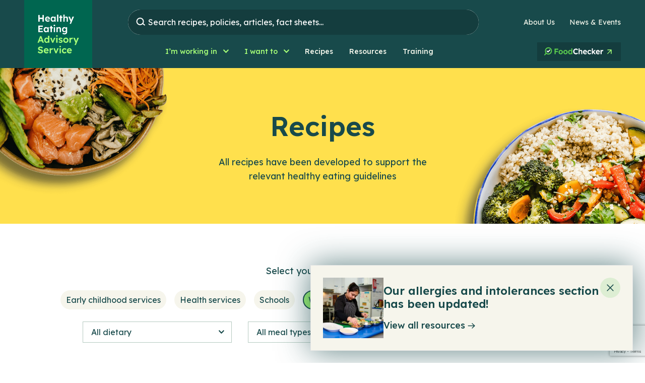

--- FILE ---
content_type: text/html; charset=UTF-8
request_url: https://heas.health.vic.gov.au/recipes/?organisation=workplaces-tertiary-education
body_size: 22461
content:
<!doctype html>
<html lang="en">
	<head> <script type="text/javascript">
/* <![CDATA[ */
var gform;gform||(document.addEventListener("gform_main_scripts_loaded",function(){gform.scriptsLoaded=!0}),document.addEventListener("gform/theme/scripts_loaded",function(){gform.themeScriptsLoaded=!0}),window.addEventListener("DOMContentLoaded",function(){gform.domLoaded=!0}),gform={domLoaded:!1,scriptsLoaded:!1,themeScriptsLoaded:!1,isFormEditor:()=>"function"==typeof InitializeEditor,callIfLoaded:function(o){return!(!gform.domLoaded||!gform.scriptsLoaded||!gform.themeScriptsLoaded&&!gform.isFormEditor()||(gform.isFormEditor()&&console.warn("The use of gform.initializeOnLoaded() is deprecated in the form editor context and will be removed in Gravity Forms 3.1."),o(),0))},initializeOnLoaded:function(o){gform.callIfLoaded(o)||(document.addEventListener("gform_main_scripts_loaded",()=>{gform.scriptsLoaded=!0,gform.callIfLoaded(o)}),document.addEventListener("gform/theme/scripts_loaded",()=>{gform.themeScriptsLoaded=!0,gform.callIfLoaded(o)}),window.addEventListener("DOMContentLoaded",()=>{gform.domLoaded=!0,gform.callIfLoaded(o)}))},hooks:{action:{},filter:{}},addAction:function(o,r,e,t){gform.addHook("action",o,r,e,t)},addFilter:function(o,r,e,t){gform.addHook("filter",o,r,e,t)},doAction:function(o){gform.doHook("action",o,arguments)},applyFilters:function(o){return gform.doHook("filter",o,arguments)},removeAction:function(o,r){gform.removeHook("action",o,r)},removeFilter:function(o,r,e){gform.removeHook("filter",o,r,e)},addHook:function(o,r,e,t,n){null==gform.hooks[o][r]&&(gform.hooks[o][r]=[]);var d=gform.hooks[o][r];null==n&&(n=r+"_"+d.length),gform.hooks[o][r].push({tag:n,callable:e,priority:t=null==t?10:t})},doHook:function(r,o,e){var t;if(e=Array.prototype.slice.call(e,1),null!=gform.hooks[r][o]&&((o=gform.hooks[r][o]).sort(function(o,r){return o.priority-r.priority}),o.forEach(function(o){"function"!=typeof(t=o.callable)&&(t=window[t]),"action"==r?t.apply(null,e):e[0]=t.apply(null,e)})),"filter"==r)return e[0]},removeHook:function(o,r,t,n){var e;null!=gform.hooks[o][r]&&(e=(e=gform.hooks[o][r]).filter(function(o,r,e){return!!(null!=n&&n!=o.tag||null!=t&&t!=o.priority)}),gform.hooks[o][r]=e)}});
/* ]]> */
</script>

        <title>Recipes | Healthy Eating Advisory Service</title>
		<META http-equiv="Content-type" content="text/html; charset=UTF-8">
		<meta http-equiv="X-UA-Compatible" content="IE=edge">
		<meta name="HandheldFriendly" content="True">
		<meta name="MobileOptimized" content="320">
		<meta name="viewport" content="width=device-width, initial-scale=1"/>
        <link rel="preconnect" href="https://fonts.googleapis.com">
        <link rel="preconnect" href="https://fonts.gstatic.com" crossorigin>
        <link href="https://fonts.googleapis.com/css2?family=Lexend:wght@300;400;500;600&display=swap" rel="stylesheet">
		<meta name='robots' content='index, follow, max-image-preview:large, max-snippet:-1, max-video-preview:-1' />

	<!-- This site is optimized with the Yoast SEO plugin v26.7 - https://yoast.com/wordpress/plugins/seo/ -->
	<link rel="canonical" href="https://heas.health.vic.gov.au/news-events/organisation/workplaces-tertiary-education/" />
	<link rel="next" href="https://heas.health.vic.gov.au/news-events/organisation/workplaces-tertiary-education/page/2/" />
	<meta property="og:locale" content="en_US" />
	<meta property="og:type" content="website" />
	<meta property="og:url" content="https://heas.health.vic.gov.au/news-events/organisation/workplaces-tertiary-education/" />
	<meta property="og:site_name" content="Healthy Eating Advisory Service" />
	<meta name="twitter:card" content="summary_large_image" />
	<script type="application/ld+json" class="yoast-schema-graph">{"@context":"https://schema.org","@graph":[{"@type":"CollectionPage","@id":"https://heas.health.vic.gov.au/news-events/organisation/workplaces-tertiary-education/","url":"https://heas.health.vic.gov.au/news-events/organisation/workplaces-tertiary-education/","name":"","isPartOf":{"@id":"https://heas.health.vic.gov.au/#website"},"breadcrumb":{"@id":"https://heas.health.vic.gov.au/news-events/organisation/workplaces-tertiary-education/#breadcrumb"},"inLanguage":"en-AU"},{"@type":"BreadcrumbList","@id":"https://heas.health.vic.gov.au/news-events/organisation/workplaces-tertiary-education/#breadcrumb","itemListElement":[{"@type":"ListItem","position":1,"name":"Home","item":"https://heas.health.vic.gov.au/"},{"@type":"ListItem","position":2,"name":"Workplaces &amp; Tertiary education"}]},{"@type":"WebSite","@id":"https://heas.health.vic.gov.au/#website","url":"https://heas.health.vic.gov.au/","name":"Healthy Eating Advisory Service","description":"","potentialAction":[{"@type":"SearchAction","target":{"@type":"EntryPoint","urlTemplate":"https://heas.health.vic.gov.au/?s={search_term_string}"},"query-input":{"@type":"PropertyValueSpecification","valueRequired":true,"valueName":"search_term_string"}}],"inLanguage":"en-AU"}]}</script>
	<!-- / Yoast SEO plugin. -->


<link rel='dns-prefetch' href='//www.google.com' />
<style id='wp-img-auto-sizes-contain-inline-css' type='text/css'>
img:is([sizes=auto i],[sizes^="auto," i]){contain-intrinsic-size:3000px 1500px}
/*# sourceURL=wp-img-auto-sizes-contain-inline-css */
</style>
<style id='wp-block-library-inline-css' type='text/css'>
:root{--wp-block-synced-color:#7a00df;--wp-block-synced-color--rgb:122,0,223;--wp-bound-block-color:var(--wp-block-synced-color);--wp-editor-canvas-background:#ddd;--wp-admin-theme-color:#007cba;--wp-admin-theme-color--rgb:0,124,186;--wp-admin-theme-color-darker-10:#006ba1;--wp-admin-theme-color-darker-10--rgb:0,107,160.5;--wp-admin-theme-color-darker-20:#005a87;--wp-admin-theme-color-darker-20--rgb:0,90,135;--wp-admin-border-width-focus:2px}@media (min-resolution:192dpi){:root{--wp-admin-border-width-focus:1.5px}}.wp-element-button{cursor:pointer}:root .has-very-light-gray-background-color{background-color:#eee}:root .has-very-dark-gray-background-color{background-color:#313131}:root .has-very-light-gray-color{color:#eee}:root .has-very-dark-gray-color{color:#313131}:root .has-vivid-green-cyan-to-vivid-cyan-blue-gradient-background{background:linear-gradient(135deg,#00d084,#0693e3)}:root .has-purple-crush-gradient-background{background:linear-gradient(135deg,#34e2e4,#4721fb 50%,#ab1dfe)}:root .has-hazy-dawn-gradient-background{background:linear-gradient(135deg,#faaca8,#dad0ec)}:root .has-subdued-olive-gradient-background{background:linear-gradient(135deg,#fafae1,#67a671)}:root .has-atomic-cream-gradient-background{background:linear-gradient(135deg,#fdd79a,#004a59)}:root .has-nightshade-gradient-background{background:linear-gradient(135deg,#330968,#31cdcf)}:root .has-midnight-gradient-background{background:linear-gradient(135deg,#020381,#2874fc)}:root{--wp--preset--font-size--normal:16px;--wp--preset--font-size--huge:42px}.has-regular-font-size{font-size:1em}.has-larger-font-size{font-size:2.625em}.has-normal-font-size{font-size:var(--wp--preset--font-size--normal)}.has-huge-font-size{font-size:var(--wp--preset--font-size--huge)}.has-text-align-center{text-align:center}.has-text-align-left{text-align:left}.has-text-align-right{text-align:right}.has-fit-text{white-space:nowrap!important}#end-resizable-editor-section{display:none}.aligncenter{clear:both}.items-justified-left{justify-content:flex-start}.items-justified-center{justify-content:center}.items-justified-right{justify-content:flex-end}.items-justified-space-between{justify-content:space-between}.screen-reader-text{border:0;clip-path:inset(50%);height:1px;margin:-1px;overflow:hidden;padding:0;position:absolute;width:1px;word-wrap:normal!important}.screen-reader-text:focus{background-color:#ddd;clip-path:none;color:#444;display:block;font-size:1em;height:auto;left:5px;line-height:normal;padding:15px 23px 14px;text-decoration:none;top:5px;width:auto;z-index:100000}html :where(.has-border-color){border-style:solid}html :where([style*=border-top-color]){border-top-style:solid}html :where([style*=border-right-color]){border-right-style:solid}html :where([style*=border-bottom-color]){border-bottom-style:solid}html :where([style*=border-left-color]){border-left-style:solid}html :where([style*=border-width]){border-style:solid}html :where([style*=border-top-width]){border-top-style:solid}html :where([style*=border-right-width]){border-right-style:solid}html :where([style*=border-bottom-width]){border-bottom-style:solid}html :where([style*=border-left-width]){border-left-style:solid}html :where(img[class*=wp-image-]){height:auto;max-width:100%}:where(figure){margin:0 0 1em}html :where(.is-position-sticky){--wp-admin--admin-bar--position-offset:var(--wp-admin--admin-bar--height,0px)}@media screen and (max-width:600px){html :where(.is-position-sticky){--wp-admin--admin-bar--position-offset:0px}}

/*# sourceURL=wp-block-library-inline-css */
</style><style id='global-styles-inline-css' type='text/css'>
:root{--wp--preset--aspect-ratio--square: 1;--wp--preset--aspect-ratio--4-3: 4/3;--wp--preset--aspect-ratio--3-4: 3/4;--wp--preset--aspect-ratio--3-2: 3/2;--wp--preset--aspect-ratio--2-3: 2/3;--wp--preset--aspect-ratio--16-9: 16/9;--wp--preset--aspect-ratio--9-16: 9/16;--wp--preset--color--black: #000000;--wp--preset--color--cyan-bluish-gray: #abb8c3;--wp--preset--color--white: #ffffff;--wp--preset--color--pale-pink: #f78da7;--wp--preset--color--vivid-red: #cf2e2e;--wp--preset--color--luminous-vivid-orange: #ff6900;--wp--preset--color--luminous-vivid-amber: #fcb900;--wp--preset--color--light-green-cyan: #7bdcb5;--wp--preset--color--vivid-green-cyan: #00d084;--wp--preset--color--pale-cyan-blue: #8ed1fc;--wp--preset--color--vivid-cyan-blue: #0693e3;--wp--preset--color--vivid-purple: #9b51e0;--wp--preset--gradient--vivid-cyan-blue-to-vivid-purple: linear-gradient(135deg,rgb(6,147,227) 0%,rgb(155,81,224) 100%);--wp--preset--gradient--light-green-cyan-to-vivid-green-cyan: linear-gradient(135deg,rgb(122,220,180) 0%,rgb(0,208,130) 100%);--wp--preset--gradient--luminous-vivid-amber-to-luminous-vivid-orange: linear-gradient(135deg,rgb(252,185,0) 0%,rgb(255,105,0) 100%);--wp--preset--gradient--luminous-vivid-orange-to-vivid-red: linear-gradient(135deg,rgb(255,105,0) 0%,rgb(207,46,46) 100%);--wp--preset--gradient--very-light-gray-to-cyan-bluish-gray: linear-gradient(135deg,rgb(238,238,238) 0%,rgb(169,184,195) 100%);--wp--preset--gradient--cool-to-warm-spectrum: linear-gradient(135deg,rgb(74,234,220) 0%,rgb(151,120,209) 20%,rgb(207,42,186) 40%,rgb(238,44,130) 60%,rgb(251,105,98) 80%,rgb(254,248,76) 100%);--wp--preset--gradient--blush-light-purple: linear-gradient(135deg,rgb(255,206,236) 0%,rgb(152,150,240) 100%);--wp--preset--gradient--blush-bordeaux: linear-gradient(135deg,rgb(254,205,165) 0%,rgb(254,45,45) 50%,rgb(107,0,62) 100%);--wp--preset--gradient--luminous-dusk: linear-gradient(135deg,rgb(255,203,112) 0%,rgb(199,81,192) 50%,rgb(65,88,208) 100%);--wp--preset--gradient--pale-ocean: linear-gradient(135deg,rgb(255,245,203) 0%,rgb(182,227,212) 50%,rgb(51,167,181) 100%);--wp--preset--gradient--electric-grass: linear-gradient(135deg,rgb(202,248,128) 0%,rgb(113,206,126) 100%);--wp--preset--gradient--midnight: linear-gradient(135deg,rgb(2,3,129) 0%,rgb(40,116,252) 100%);--wp--preset--font-size--small: 13px;--wp--preset--font-size--medium: 20px;--wp--preset--font-size--large: 36px;--wp--preset--font-size--x-large: 42px;--wp--preset--spacing--20: 0.44rem;--wp--preset--spacing--30: 0.67rem;--wp--preset--spacing--40: 1rem;--wp--preset--spacing--50: 1.5rem;--wp--preset--spacing--60: 2.25rem;--wp--preset--spacing--70: 3.38rem;--wp--preset--spacing--80: 5.06rem;--wp--preset--shadow--natural: 6px 6px 9px rgba(0, 0, 0, 0.2);--wp--preset--shadow--deep: 12px 12px 50px rgba(0, 0, 0, 0.4);--wp--preset--shadow--sharp: 6px 6px 0px rgba(0, 0, 0, 0.2);--wp--preset--shadow--outlined: 6px 6px 0px -3px rgb(255, 255, 255), 6px 6px rgb(0, 0, 0);--wp--preset--shadow--crisp: 6px 6px 0px rgb(0, 0, 0);}:where(.is-layout-flex){gap: 0.5em;}:where(.is-layout-grid){gap: 0.5em;}body .is-layout-flex{display: flex;}.is-layout-flex{flex-wrap: wrap;align-items: center;}.is-layout-flex > :is(*, div){margin: 0;}body .is-layout-grid{display: grid;}.is-layout-grid > :is(*, div){margin: 0;}:where(.wp-block-columns.is-layout-flex){gap: 2em;}:where(.wp-block-columns.is-layout-grid){gap: 2em;}:where(.wp-block-post-template.is-layout-flex){gap: 1.25em;}:where(.wp-block-post-template.is-layout-grid){gap: 1.25em;}.has-black-color{color: var(--wp--preset--color--black) !important;}.has-cyan-bluish-gray-color{color: var(--wp--preset--color--cyan-bluish-gray) !important;}.has-white-color{color: var(--wp--preset--color--white) !important;}.has-pale-pink-color{color: var(--wp--preset--color--pale-pink) !important;}.has-vivid-red-color{color: var(--wp--preset--color--vivid-red) !important;}.has-luminous-vivid-orange-color{color: var(--wp--preset--color--luminous-vivid-orange) !important;}.has-luminous-vivid-amber-color{color: var(--wp--preset--color--luminous-vivid-amber) !important;}.has-light-green-cyan-color{color: var(--wp--preset--color--light-green-cyan) !important;}.has-vivid-green-cyan-color{color: var(--wp--preset--color--vivid-green-cyan) !important;}.has-pale-cyan-blue-color{color: var(--wp--preset--color--pale-cyan-blue) !important;}.has-vivid-cyan-blue-color{color: var(--wp--preset--color--vivid-cyan-blue) !important;}.has-vivid-purple-color{color: var(--wp--preset--color--vivid-purple) !important;}.has-black-background-color{background-color: var(--wp--preset--color--black) !important;}.has-cyan-bluish-gray-background-color{background-color: var(--wp--preset--color--cyan-bluish-gray) !important;}.has-white-background-color{background-color: var(--wp--preset--color--white) !important;}.has-pale-pink-background-color{background-color: var(--wp--preset--color--pale-pink) !important;}.has-vivid-red-background-color{background-color: var(--wp--preset--color--vivid-red) !important;}.has-luminous-vivid-orange-background-color{background-color: var(--wp--preset--color--luminous-vivid-orange) !important;}.has-luminous-vivid-amber-background-color{background-color: var(--wp--preset--color--luminous-vivid-amber) !important;}.has-light-green-cyan-background-color{background-color: var(--wp--preset--color--light-green-cyan) !important;}.has-vivid-green-cyan-background-color{background-color: var(--wp--preset--color--vivid-green-cyan) !important;}.has-pale-cyan-blue-background-color{background-color: var(--wp--preset--color--pale-cyan-blue) !important;}.has-vivid-cyan-blue-background-color{background-color: var(--wp--preset--color--vivid-cyan-blue) !important;}.has-vivid-purple-background-color{background-color: var(--wp--preset--color--vivid-purple) !important;}.has-black-border-color{border-color: var(--wp--preset--color--black) !important;}.has-cyan-bluish-gray-border-color{border-color: var(--wp--preset--color--cyan-bluish-gray) !important;}.has-white-border-color{border-color: var(--wp--preset--color--white) !important;}.has-pale-pink-border-color{border-color: var(--wp--preset--color--pale-pink) !important;}.has-vivid-red-border-color{border-color: var(--wp--preset--color--vivid-red) !important;}.has-luminous-vivid-orange-border-color{border-color: var(--wp--preset--color--luminous-vivid-orange) !important;}.has-luminous-vivid-amber-border-color{border-color: var(--wp--preset--color--luminous-vivid-amber) !important;}.has-light-green-cyan-border-color{border-color: var(--wp--preset--color--light-green-cyan) !important;}.has-vivid-green-cyan-border-color{border-color: var(--wp--preset--color--vivid-green-cyan) !important;}.has-pale-cyan-blue-border-color{border-color: var(--wp--preset--color--pale-cyan-blue) !important;}.has-vivid-cyan-blue-border-color{border-color: var(--wp--preset--color--vivid-cyan-blue) !important;}.has-vivid-purple-border-color{border-color: var(--wp--preset--color--vivid-purple) !important;}.has-vivid-cyan-blue-to-vivid-purple-gradient-background{background: var(--wp--preset--gradient--vivid-cyan-blue-to-vivid-purple) !important;}.has-light-green-cyan-to-vivid-green-cyan-gradient-background{background: var(--wp--preset--gradient--light-green-cyan-to-vivid-green-cyan) !important;}.has-luminous-vivid-amber-to-luminous-vivid-orange-gradient-background{background: var(--wp--preset--gradient--luminous-vivid-amber-to-luminous-vivid-orange) !important;}.has-luminous-vivid-orange-to-vivid-red-gradient-background{background: var(--wp--preset--gradient--luminous-vivid-orange-to-vivid-red) !important;}.has-very-light-gray-to-cyan-bluish-gray-gradient-background{background: var(--wp--preset--gradient--very-light-gray-to-cyan-bluish-gray) !important;}.has-cool-to-warm-spectrum-gradient-background{background: var(--wp--preset--gradient--cool-to-warm-spectrum) !important;}.has-blush-light-purple-gradient-background{background: var(--wp--preset--gradient--blush-light-purple) !important;}.has-blush-bordeaux-gradient-background{background: var(--wp--preset--gradient--blush-bordeaux) !important;}.has-luminous-dusk-gradient-background{background: var(--wp--preset--gradient--luminous-dusk) !important;}.has-pale-ocean-gradient-background{background: var(--wp--preset--gradient--pale-ocean) !important;}.has-electric-grass-gradient-background{background: var(--wp--preset--gradient--electric-grass) !important;}.has-midnight-gradient-background{background: var(--wp--preset--gradient--midnight) !important;}.has-small-font-size{font-size: var(--wp--preset--font-size--small) !important;}.has-medium-font-size{font-size: var(--wp--preset--font-size--medium) !important;}.has-large-font-size{font-size: var(--wp--preset--font-size--large) !important;}.has-x-large-font-size{font-size: var(--wp--preset--font-size--x-large) !important;}
/*# sourceURL=global-styles-inline-css */
</style>

<style id='classic-theme-styles-inline-css' type='text/css'>
/*! This file is auto-generated */
.wp-block-button__link{color:#fff;background-color:#32373c;border-radius:9999px;box-shadow:none;text-decoration:none;padding:calc(.667em + 2px) calc(1.333em + 2px);font-size:1.125em}.wp-block-file__button{background:#32373c;color:#fff;text-decoration:none}
/*# sourceURL=/wp-includes/css/classic-themes.min.css */
</style>
<link rel='stylesheet' id='tablepress-default-css' href='https://heas.health.vic.gov.au/wp-content/plugins/tablepress/css/build/default.css?ver=3.2.6' type='text/css' media='all' />
<link rel='stylesheet' id='base-css-css' href='https://heas.health.vic.gov.au/wp-content/themes/HEAS/dist/css/main.css?v=20260117025353&#038;ver=6.9' type='text/css' media='all' />
<script type="text/javascript" src="https://heas.health.vic.gov.au/wp-includes/js/jquery/jquery.min.js?ver=3.7.1" id="jquery-core-js"></script>
<script type="text/javascript" src="https://heas.health.vic.gov.au/wp-includes/js/jquery/jquery-migrate.min.js?ver=3.4.1" id="jquery-migrate-js"></script>
<link rel="https://api.w.org/" href="https://heas.health.vic.gov.au/wp-json/" /><link rel="alternate" title="JSON" type="application/json" href="https://heas.health.vic.gov.au/wp-json/wp/v2/organisation/15" /><link rel="EditURI" type="application/rsd+xml" title="RSD" href="https://heas.health.vic.gov.au/xmlrpc.php?rsd" />
    <script>
    	window.addEventListener('load', function () {

            if(!document.getElementById("g-recaptcha-response-100000")) {
                return;
            }
            const label = document.createElement("label");
            const label_text = document.createTextNode("CAPTCHA");
            label.appendChild(label_text);
            label.setAttribute("for", "g-recaptcha-response-100000");
            label.classList.add("screen-reader-text"); // style this class to hide the label (native in wordpress)
            const input_for_label = document.getElementById("g-recaptcha-response-100000");
            input_for_label.insertAdjacentElement("beforebegin", label); 
        })
    </script>
<link rel="icon" href="https://heas.health.vic.gov.au/wp-content/uploads/2023/03/favicon-heas-150x150.png" sizes="32x32" />
<link rel="icon" href="https://heas.health.vic.gov.au/wp-content/uploads/2023/03/favicon-heas.png" sizes="192x192" />
<link rel="apple-touch-icon" href="https://heas.health.vic.gov.au/wp-content/uploads/2023/03/favicon-heas.png" />
<meta name="msapplication-TileImage" content="https://heas.health.vic.gov.au/wp-content/uploads/2023/03/favicon-heas.png" />

		<!-- Google Tag Manager -->
<script>(function(w,d,s,l,i){w[l]=w[l]||[];w[l].push({'gtm.start':
new Date().getTime(),event:'gtm.js'});var f=d.getElementsByTagName(s)[0],
j=d.createElement(s),dl=l!='dataLayer'?'&l='+l:'';j.async=true;j.src=
'https://www.googletagmanager.com/gtm.js?id='+i+dl;f.parentNode.insertBefore(j,f);
})(window,document,'script','dataLayer','GTM-KZGWSG8W');</script>
<!-- End Google Tag Manager -->

<!-- Hotjar Tracking Code for HEAS website -->
<script>
    (function(h,o,t,j,a,r){
        h.hj=h.hj||function(){(h.hj.q=h.hj.q||[]).push(arguments)};
        h._hjSettings={hjid:5070169,hjsv:6};
        a=o.getElementsByTagName('head')[0];
        r=o.createElement('script');r.async=1;
        r.src=t+h._hjSettings.hjid+j+h._hjSettings.hjsv;
        a.appendChild(r);
    })(window,document,'https://static.hotjar.com/c/hotjar-','.js?sv=');
</script>

<!-- Meta Pixel Code -->
<script>
!function(f,b,e,v,n,t,s)
{if(f.fbq)return;n=f.fbq=function(){n.callMethod?
n.callMethod.apply(n,arguments):n.queue.push(arguments)};
if(!f._fbq)f._fbq=n;n.push=n;n.loaded=!0;n.version='2.0';
n.queue=[];t=b.createElement(e);t.async=!0;
t.src=v;s=b.getElementsByTagName(e)[0];
s.parentNode.insertBefore(t,s)}(window, document,'script',
'https://connect.facebook.net/en_US/fbevents.js');
fbq('init', '1739878619964936');
fbq('track', 'PageView');
</script>
<noscript><img height="1" width="1" style="display:none"
src="https://www.facebook.com/tr?id=1739878619964936&ev=PageView&noscript=1"
/></noscript>
<!-- End Meta Pixel Code -->	
	<link rel='stylesheet' id='gform_basic-css' href='https://heas.health.vic.gov.au/wp-content/plugins/gravityforms/assets/css/dist/basic.min.css?ver=2.9.25' type='text/css' media='all' />
<link rel='stylesheet' id='gform_theme_components-css' href='https://heas.health.vic.gov.au/wp-content/plugins/gravityforms/assets/css/dist/theme-components.min.css?ver=2.9.25' type='text/css' media='all' />
<link rel='stylesheet' id='gform_theme-css' href='https://heas.health.vic.gov.au/wp-content/plugins/gravityforms/assets/css/dist/theme.min.css?ver=2.9.25' type='text/css' media='all' />
</head>
	<body class="archive post-type-archive post-type-archive-recipe wp-theme-HEAS " itemscope itemtype="http://schema.org/WebPage">

    <style>
.page-id-12066 #main {
    overflow: unset;
}
</style>
    <div class="c-skiplinks initial">
        <div class="c-skiplinks__container o-wrapper">
            <span class="c-skiplinks__label" 
                id="c-skiplinks__label">
                Skip to:
            </span>
            <ul>
                <li>
                    <a id="home-link" 
                        aria-labelledby="c-skiplinks__label home-link" 
                        href="/" accesskey="1">
                        Home
                    </a>
                </li>
                <li>
                    <a id="content-link" 
                        class="c-skiplinks__scroll-link"
                        aria-labelledby="c-skiplinks__label content-link" 
                        href="#skip-nav" accesskey="s">
                        Content
                    </a>
                </li>
                <li>
                    <a id="footer-link" 
                        aria-labelledby="c-skiplinks__label footer-link"
                        class="c-skiplinks__scroll-link" 
                        href="#skip-main" accesskey="4">
                        Footer navigation
                    </a>
                </li>
            </ul>
        </div>
    </div>


	<div id="main" class="main" role="main">
        <div class="c-header__overlay"></div>
        <div class="c-header__placeholder"></div>

        <div class="c-header__container">
            <header class="c-header">
                <div class="o-wrapper">

                    <div class="c-header__wrapper">
                    
                        <a href="/" class="c-header__logo" title="Healthy Eating Advisory Service">
                            <img src="https://heas.health.vic.gov.au/wp-content/themes/HEAS/dist/images/logo.svg" alt="The Healthy Eating Advisory Service logo">
                        </a>

                        <div class="c-header__top">

                            <div class="c-header__top-nav" id="search-nav">
                                <div class="c-header__search-column">
                                    <button class="c-menu-toggle c-search-toggle active" aria-controls="search-nav" aria-expanded="false">
                                        <div class="sr-only">Search Nav Toggle</div>
                                        <span class="c-menu-toggle__wrap">
                                            <span></span>
                                            <span></span>
                                            <span></span>
                                        </span>
                                    </button>
                                    <div class="c-search-popup">
    <div class="c-search-popup__dialog-wrapper bg-offWhite lg:bg-transparent" data-config="{&quot;popular_categories&quot;:[{&quot;type&quot;:&quot;recipe&quot;,&quot;name&quot;:&quot;Resources&quot;,&quot;url&quot;:&quot;https:\/\/heas.health.vic.gov.au\/resources\/&quot;},{&quot;type&quot;:&quot;recipe&quot;,&quot;name&quot;:&quot;Recipes&quot;,&quot;url&quot;:&quot;https:\/\/heas.health.vic.gov.au\/recipes\/&quot;},{&quot;type&quot;:&quot;guideline&quot;,&quot;name&quot;:&quot;Guidelines&quot;,&quot;url&quot;:&quot;https:\/\/heas.health.vic.gov.au\/government-policies-and-guidelines&quot;},{&quot;type&quot;:&quot;training&quot;,&quot;name&quot;:&quot;Training&quot;,&quot;url&quot;:&quot;https:\/\/heas.health.vic.gov.au\/training-programs\/&quot;},{&quot;type&quot;:&quot;post&quot;,&quot;name&quot;:&quot;Article&quot;,&quot;url&quot;:&quot;https:\/\/heas.health.vic.gov.au\/news-events\/&quot;}],&quot;common_search_terms&quot;:[{&quot;term&quot;:&quot;healthy&quot;},{&quot;term&quot;:&quot;menu&quot;},{&quot;term&quot;:&quot;been&quot;},{&quot;term&quot;:&quot;catering&quot;}],&quot;popular_pages&quot;:[{&quot;url&quot;:&quot;https:\/\/heas.health.vic.gov.au\/about-us\/&quot;,&quot;title&quot;:&quot;About Us&quot;,&quot;tag&quot;:{&quot;tag&quot;:&quot;grey&quot;,&quot;label&quot;:&quot;Company&quot;,&quot;view_all_link_text&quot;:&quot;Company&quot;},&quot;excerpt&quot;:null}],&quot;api&quot;:{&quot;app_id&quot;:&quot;EGIN7HED3Q&quot;,&quot;index&quot;:&quot;prod_&quot;,&quot;public_key&quot;:&quot;606dea4a9e55855392a4c21a2f847703&quot;},&quot;tags&quot;:{&quot;post&quot;:{&quot;tag&quot;:&quot;post&quot;,&quot;label&quot;:&quot;News&quot;,&quot;view_all_link_text&quot;:&quot;Articles&quot;},&quot;guideline&quot;:{&quot;tag&quot;:&quot;guideline&quot;,&quot;label&quot;:&quot;Guidelines&quot;,&quot;view_all_link_text&quot;:&quot;Guidelines&quot;},&quot;recipe&quot;:{&quot;tag&quot;:&quot;recipe&quot;,&quot;label&quot;:&quot;Recipes&quot;,&quot;view_all_link_text&quot;:&quot;Recipes&quot;},&quot;training&quot;:{&quot;tag&quot;:&quot;training&quot;,&quot;label&quot;:&quot;Training&quot;,&quot;view_all_link_text&quot;:&quot;Training&quot;},&quot;page&quot;:{&quot;tag&quot;:&quot;grey&quot;,&quot;label&quot;:&quot;Company&quot;,&quot;view_all_link_text&quot;:&quot;Company&quot;},&quot;case-study&quot;:{&quot;tag&quot;:&quot;grey&quot;,&quot;label&quot;:&quot;Case Studies&quot;,&quot;view_all_link_text&quot;:&quot;Case Studies&quot;},&quot;resource&quot;:{&quot;tag&quot;:&quot;resource&quot;,&quot;label&quot;:&quot;Resources&quot;,&quot;view_all_link_text&quot;:&quot;Resources&quot;}}}" 
        id="searchPopup"></div>
</div>                                </div>
                                
                                <ul id="menu-header-links" class="menu"><li id="menu-item-148" class="menu-item menu-item-type-post_type menu-item-object-page menu-item-148"><a href="https://heas.health.vic.gov.au/about-us/">About Us</a></li>
<li id="menu-item-147" class="menu-item menu-item-type-post_type menu-item-object-page current_page_parent menu-item-147"><a href="https://heas.health.vic.gov.au/news-events/">News &#038; Events</a></li>
</ul>                            </div>


                            <div class="c-nav-desktop" role="navigation">
                                
                                <ul id="menu-main-menu" class="menu"><li id="menu-item-177" class="c-menu__working menu-item menu-item-type-custom menu-item-object-custom menu-item-has-children menu-item-177 im-working-in"><a href="#" role="button" aria-expanded="false" class="c-menu__link"><span class="label"><span>I&#8217;m working in</span></span></a>
<div class='submenu-toggle'><span class='icon-down-open-big'></span></div><div class="submenu-wrapper"><ul role="presentation"  class="sub-menu">
	<li role="presentation"  id="menu-item-187" class="c-menu__cta menu-item menu-item-type-custom menu-item-object-custom menu-item-has-children menu-item-187 cta">
	<div class="submenu-wrapper"><ul role="presentation"  class="sub-menu">
		<li role="presentation"  id="menu-item-222" class="c-menu__cta-title menu-item menu-item-type-custom menu-item-object-custom menu-item-222 find-support-based-on-your-organisation"><button class="js-menu-back"><em class="icon-angle-left"></em> Back</button><h4>Find support based on your organisation</h4></li>
		<li role="presentation"  id="menu-item-5725" class="c-menu__cta-link menu-item menu-item-type-post_type menu-item-object-page menu-item-5725 all-organisations"><a href="https://heas.health.vic.gov.au/all-organisations/" class="c-menu__link"><span class="label"><span>All organisations</span></span></a></li>
	</ul></div>
</li>
	<li role="presentation"  id="menu-item-188" class="c-menu__list menu-item menu-item-type-custom menu-item-object-custom menu-item-has-children menu-item-188 menu">
	<div class="submenu-wrapper"><ul  class="sub-menu">
		<li id="menu-item-186" class="c-menu__info menu-item menu-item-type-post_type menu-item-object-page menu-item-has-children menu-item-186 early-childhood-services"><a href="https://heas.health.vic.gov.au/im-working-in/early-childhood-services/" class="c-menu-icon " aria-expanded="false"><span class="c-menu-icon__icon"><img src="https://heas.health.vic.gov.au/wp-content/uploads/2023/02/menu-icon-early-childhood.svg" alt=""></span>   <span class="c-menu-icon__info">   <span class="c-menu-icon__info-title">Early childhood services</span>   <span class="c-menu-icon__info-desc">Long day care, Family day care, Kindergarden</span></span></a>
		<div class="submenu-wrapper"><ul  class="sub-menu">
			<li id="menu-item-209" class="c-menu__overview menu-item menu-item-type-post_type menu-item-object-page menu-item-209 early-childhood-services"><button class="js-menu-back"><em class="icon-angle-left"></em> Back</button><div class="c-menu__cta-title u-visible-mobile">Early Childhood</div><a href="https://heas.health.vic.gov.au/im-working-in/early-childhood-services/"><span class="label"><span>Early Childhood Overview</span></span></a></li>
			<li id="menu-item-203" class="menu-item menu-item-type-custom menu-item-object-custom menu-item-203 plan-a-menu"><a href="https://heas.health.vic.gov.au/resources/plan-a-menu/?organisation=early-childhood-services" class="c-menu__link"><span class="label"><span>Plan a menu</span></span></a></li>
			<li id="menu-item-204" class="menu-item menu-item-type-custom menu-item-object-custom menu-item-204 allergy-intolerances"><a href="https://heas.health.vic.gov.au/allergies-intolerances/" class="c-menu__link"><span class="label"><span>Allergy &#038; intolerances</span></span></a></li>
			<li id="menu-item-202" class="menu-item menu-item-type-custom menu-item-object-custom menu-item-202 promote-healthy-eating"><a href="https://heas.health.vic.gov.au/resources/promoting-healthy-eating/?organisation=early-childhood-services" class="c-menu__link"><span class="label"><span>Promote healthy eating</span></span></a></li>
			<li id="menu-item-206" class="menu-item menu-item-type-custom menu-item-object-custom menu-item-206 assess-my-menu"><a href="https://heas.health.vic.gov.au/resources/assess-my-menu/?organisation=early-childhood-services" class="c-menu__link"><span class="label"><span>Assess my menu</span></span></a></li>
			<li id="menu-item-205" class="menu-item menu-item-type-custom menu-item-object-custom menu-item-205 food-drink-ideas"><a href="https://heas.health.vic.gov.au/resources/food-drink-ideas/?organisation=early-childhood-services" class="c-menu__link"><span class="label"><span>Food &#038; drink ideas</span></span></a></li>
			<li id="menu-item-207" class="menu-item menu-item-type-custom menu-item-object-custom menu-item-207 government-guidelines"><a href="https://heas.health.vic.gov.au/government-policies-and-guidelines/?organisation=early-childhood-services" class="c-menu__link"><span class="label"><span>Government guidelines</span></span></a></li>
			<li id="menu-item-12395" class="menu-item menu-item-type-custom menu-item-object-custom menu-item-12395 health-promoter-resources"><a href="https://heas.health.vic.gov.au/resources/health-promoter-resources/" class="c-menu__link"><span class="label"><span>Health promoter resources</span></span></a></li>
			<li id="menu-item-14225" class="menu-item menu-item-type-post_type menu-item-object-page menu-item-14225 cooks-network-directory-for-early-childhood-services"><a href="https://heas.health.vic.gov.au/health-promoter-resources/cooks-connect/directory/" class="c-menu__link"><span class="label"><span>Find a Cooks Network</span></span></a></li>
			<li id="menu-item-208" class="menu-item menu-item-type-custom menu-item-object-custom menu-item-208 policy-contracts"><a href="https://heas.health.vic.gov.au/resources/healthy-eating-policy-contracts/?organisation=early-childhood-services" class="c-menu__link"><span class="label"><span>Policy &#038; contracts</span></span></a></li>
			<li id="menu-item-219" class="c-menu__started menu-item menu-item-type-custom menu-item-object-custom menu-item-219 get-started"><a href="https://heas.health.vic.gov.au/resources/getting-started/early-childhood-getting-started-guide/" target="" class="c-getstarted"><span class="c-getstarted__desc">Not sure where to begin?</span><span class="c-getstarted__link">Get started</span></a></li>
		</ul></div>
</li>
		<li id="menu-item-185" class="c-menu__info menu-item menu-item-type-post_type menu-item-object-page menu-item-has-children menu-item-185 health-services"><a href="https://heas.health.vic.gov.au/im-working-in/health-services/" class="c-menu-icon no-desc" aria-expanded="false"><span class="c-menu-icon__icon"><img src="https://heas.health.vic.gov.au/wp-content/uploads/2023/02/menu-icon-hospital-health.svg" alt=""></span>   <span class="c-menu-icon__info">   <span class="c-menu-icon__info-title">Health services</span>   <span class="c-menu-icon__info-desc"></span></span></a>
		<div class="submenu-wrapper"><ul  class="sub-menu">
			<li id="menu-item-210" class="c-menu__overview menu-item menu-item-type-post_type menu-item-object-page menu-item-210 health-services"><button class="js-menu-back"><em class="icon-angle-left"></em> Back</button><div class="c-menu__cta-title u-visible-mobile">Health services</div><a href="https://heas.health.vic.gov.au/im-working-in/health-services/"><span class="label"><span>Health services overview</span></span></a></li>
			<li id="menu-item-4801" class="menu-item menu-item-type-post_type menu-item-object-page menu-item-4801 implementing-the-policy-directive"><a href="https://heas.health.vic.gov.au/resources/implementing-the-policy-directive/" class="c-menu__link"><span class="label"><span>Implementing the Policy Directive</span></span></a></li>
			<li id="menu-item-4802" class="menu-item menu-item-type-custom menu-item-object-custom menu-item-4802 if-the-policy-directive-doesnt-apply-to-me"><a href="https://heas.health.vic.gov.au/government-policies-and-guidelines/healthy-choices-policy-guidelines-for-hospitals-and-health-services" class="c-menu__link"><span class="label"><span>If the Policy Directive doesn&#8217;t apply to me</span></span></a></li>
			<li id="menu-item-216" class="menu-item menu-item-type-custom menu-item-object-custom menu-item-216 assess-my-menu"><a href="https://heas.health.vic.gov.au/resources/assess-my-menu/?organisation=health-services" class="c-menu__link"><span class="label"><span>Assess my menu</span></span></a></li>
			<li id="menu-item-218" class="menu-item menu-item-type-custom menu-item-object-custom menu-item-218 policy-contracts"><a href="https://heas.health.vic.gov.au/resources/healthy-eating-policy-contracts/?organisation=health-services" class="c-menu__link"><span class="label"><span>Policy &#038; contracts</span></span></a></li>
			<li id="menu-item-4803" class="menu-item menu-item-type-custom menu-item-object-custom menu-item-4803 provide-healthier-catering-vending-and-retail"><a href="https://heas.health.vic.gov.au/resources/healthier-catering-vending-retail/?organisation=health-services" class="c-menu__link"><span class="label"><span>Provide healthier catering, vending and retail</span></span></a></li>
			<li id="menu-item-4804" class="menu-item menu-item-type-custom menu-item-object-custom menu-item-4804 promote-healthy-eating"><a href="https://heas.health.vic.gov.au/resources/promoting-healthy-eating/?organisation=health-services" class="c-menu__link"><span class="label"><span>Promote healthy eating</span></span></a></li>
			<li id="menu-item-13173" class="menu-item menu-item-type-post_type menu-item-object-page menu-item-13173 the-catering-for-good-directory"><a href="https://heas.health.vic.gov.au/catering-for-good/directory/" class="c-menu__link"><span class="label"><span>Visit the Catering for Good Directory</span></span></a></li>
			<li id="menu-item-220" class="c-menu__started menu-item menu-item-type-custom menu-item-object-custom menu-item-220 get-started"><a href="https://heas.health.vic.gov.au/resources/getting-started/health-services-getting-started-guide/" target="" class="c-getstarted"><span class="c-getstarted__desc">Not sure where to begin?</span><span class="c-getstarted__link">Get started</span></a></li>
		</ul></div>
</li>
		<li id="menu-item-184" class="c-menu__info menu-item menu-item-type-post_type menu-item-object-page menu-item-has-children menu-item-184 outside-school-hours-care-oshc"><a href="https://heas.health.vic.gov.au/im-working-in/outside-school-hours-care/" class="c-menu-icon no-desc" aria-expanded="false"><span class="c-menu-icon__icon"><img src="https://heas.health.vic.gov.au/wp-content/uploads/2023/02/menu-icon-outside-school.svg" alt=""></span>   <span class="c-menu-icon__info">   <span class="c-menu-icon__info-title">Outside school hours care (OSHC)</span>   <span class="c-menu-icon__info-desc"></span></span></a>
		<div class="submenu-wrapper"><ul  class="sub-menu">
			<li id="menu-item-229" class="c-menu__overview menu-item menu-item-type-post_type menu-item-object-page menu-item-229 outside-school-hours-care-oshc"><button class="js-menu-back"><em class="icon-angle-left"></em> Back</button><div class="c-menu__cta-title u-visible-mobile">Outside school hours care</div><a href="https://heas.health.vic.gov.au/im-working-in/outside-school-hours-care/"><span class="label"><span>Outside school hours care overview</span></span></a></li>
			<li id="menu-item-230" class="menu-item menu-item-type-custom menu-item-object-custom menu-item-230 promote-healthy-eating"><a href="https://heas.health.vic.gov.au/resources/promoting-healthy-eating/?organisation=oshc" class="c-menu__link"><span class="label"><span>Promote healthy eating</span></span></a></li>
			<li id="menu-item-232" class="menu-item menu-item-type-custom menu-item-object-custom menu-item-232 allergy-intolerances"><a href="https://heas.health.vic.gov.au/allergies-intolerances/" class="c-menu__link"><span class="label"><span>Allergy &#038; intolerances</span></span></a></li>
			<li id="menu-item-231" class="menu-item menu-item-type-custom menu-item-object-custom menu-item-231 plan-a-menu"><a href="https://heas.health.vic.gov.au/resources/plan-a-menu/?organisation=oshc" class="c-menu__link"><span class="label"><span>Plan a menu</span></span></a></li>
			<li id="menu-item-6423" class="menu-item menu-item-type-post_type menu-item-object-page menu-item-6423 how-to-assess-a-menu-for-oshc"><a href="https://heas.health.vic.gov.au/?page_id=5247" class="c-menu__link"><span class="label"><span>Assess my menu</span></span></a></li>
			<li id="menu-item-233" class="menu-item menu-item-type-custom menu-item-object-custom menu-item-233 food-drink-ideas"><a href="https://heas.health.vic.gov.au/resources/food-drink-ideas/?organisation=oshc" class="c-menu__link"><span class="label"><span>Food &#038; drink ideas</span></span></a></li>
			<li id="menu-item-235" class="menu-item menu-item-type-custom menu-item-object-custom menu-item-235 government-guidelines"><a href="https://heas.health.vic.gov.au/government-policies-and-guidelines/" class="c-menu__link"><span class="label"><span>Government guidelines</span></span></a></li>
			<li id="menu-item-236" class="menu-item menu-item-type-custom menu-item-object-custom menu-item-236 policy-contracts"><a href="https://heas.health.vic.gov.au/resources/healthy-eating-policy-contracts/?organisation=oshc" class="c-menu__link"><span class="label"><span>Policy &#038; contracts</span></span></a></li>
			<li id="menu-item-237" class="c-menu__started menu-item menu-item-type-custom menu-item-object-custom menu-item-237 get-started"><a href="https://heas.health.vic.gov.au/resources/getting-started/oshc-getting-started-guide/" target="" class="c-getstarted"><span class="c-getstarted__desc">Not sure where to begin?</span><span class="c-getstarted__link">Get started</span></a></li>
		</ul></div>
</li>
		<li id="menu-item-183" class="c-menu__info menu-item menu-item-type-post_type menu-item-object-page menu-item-has-children menu-item-183 schools"><a href="https://heas.health.vic.gov.au/im-working-in/schools/" class="c-menu-icon no-desc" aria-expanded="false"><span class="c-menu-icon__icon"><img src="https://heas.health.vic.gov.au/wp-content/uploads/2023/02/menu-icon-schools.svg" alt=""></span>   <span class="c-menu-icon__info">   <span class="c-menu-icon__info-title">Schools</span>   <span class="c-menu-icon__info-desc"></span></span></a>
		<div class="submenu-wrapper"><ul  class="sub-menu">
			<li id="menu-item-228" class="c-menu__overview menu-item menu-item-type-post_type menu-item-object-page menu-item-228 schools"><button class="js-menu-back"><em class="icon-angle-left"></em> Back</button><div class="c-menu__cta-title u-visible-mobile">Schools</div><a href="https://heas.health.vic.gov.au/im-working-in/schools/"><span class="label"><span>Schools overview</span></span></a></li>
			<li id="menu-item-2815" class="menu-item menu-item-type-custom menu-item-object-custom menu-item-2815 promote-healthy-eating"><a href="https://heas.health.vic.gov.au/resources/promoting-healthy-eating/?organisation=schools" class="c-menu__link"><span class="label"><span>Promote healthy eating</span></span></a></li>
			<li id="menu-item-4748" class="menu-item menu-item-type-custom menu-item-object-custom menu-item-4748 healthier-catering-vending-retail"><a href="https://heas.health.vic.gov.au/resources/healthier-catering-vending-retail/?organisation=schools" class="c-menu__link"><span class="label"><span>Healthier catering, vending &#038; retail</span></span></a></li>
			<li id="menu-item-14711" class="menu-item menu-item-type-custom menu-item-object-custom menu-item-14711 allergies-intolerances"><a href="https://heas.health.vic.gov.au/allergies-intolerances/" class="c-menu__link"><span class="label"><span>Allergies &#038; intolerances</span></span></a></li>
			<li id="menu-item-2817" class="menu-item menu-item-type-custom menu-item-object-custom menu-item-2817 plan-a-menu"><a href="https://heas.health.vic.gov.au/resources/plan-a-menu/?organisation=schools" class="c-menu__link"><span class="label"><span>Plan a menu</span></span></a></li>
			<li id="menu-item-192" class="menu-item menu-item-type-custom menu-item-object-custom menu-item-192 assess-my-menu"><a href="https://heas.health.vic.gov.au/resources/assess-my-menu/?organisation=schools" class="c-menu__link"><span class="label"><span>Assess my menu</span></span></a></li>
			<li id="menu-item-2819" class="menu-item menu-item-type-custom menu-item-object-custom menu-item-2819 food-drink-ideas"><a href="https://heas.health.vic.gov.au/resources/food-drink-ideas/?organisation=schools" class="c-menu__link"><span class="label"><span>Food &#038; drink ideas</span></span></a></li>
			<li id="menu-item-2822" class="menu-item menu-item-type-custom menu-item-object-custom menu-item-2822 policy-contracts"><a href="https://heas.health.vic.gov.au/resources/healthy-eating-policy-contracts/?organisation=schools" class="c-menu__link"><span class="label"><span>Policy &#038; contracts</span></span></a></li>
			<li id="menu-item-241" class="c-menu__started menu-item menu-item-type-custom menu-item-object-custom menu-item-241 get-started"><a href="https://heas.health.vic.gov.au/resources/getting-started/getting-started-guide-schools/" target="" class="c-getstarted"><span class="c-getstarted__desc">Not sure where to begin?</span><span class="c-getstarted__link">Get started</span></a></li>
		</ul></div>
</li>
		<li id="menu-item-182" class="c-menu__info menu-item menu-item-type-post_type menu-item-object-page menu-item-has-children menu-item-182 sport-recreation"><a href="https://heas.health.vic.gov.au/im-working-in/sports-recreation/" class="c-menu-icon no-desc" aria-expanded="false"><span class="c-menu-icon__icon"><img src="https://heas.health.vic.gov.au/wp-content/uploads/2023/02/menu-icon-sports.svg" alt=""></span>   <span class="c-menu-icon__info">   <span class="c-menu-icon__info-title">Sport &#038; recreation</span>   <span class="c-menu-icon__info-desc"></span></span></a>
		<div class="submenu-wrapper"><ul  class="sub-menu">
			<li id="menu-item-227" class="c-menu__overview menu-item menu-item-type-post_type menu-item-object-page menu-item-227 sport-recreation"><button class="js-menu-back"><em class="icon-angle-left"></em> Back</button><div class="c-menu__cta-title u-visible-mobile">Sport &#038; recreation</div><a href="https://heas.health.vic.gov.au/im-working-in/sports-recreation/"><span class="label"><span>Sport &#038; recreation overview</span></span></a></li>
			<li id="menu-item-3086" class="menu-item menu-item-type-custom menu-item-object-custom menu-item-3086 promote-healthy-eating"><a href="https://heas.health.vic.gov.au/resources/promoting-healthy-eating/?organisation=sport-recreation" class="c-menu__link"><span class="label"><span>Promote healthy eating</span></span></a></li>
			<li id="menu-item-5898" class="menu-item menu-item-type-custom menu-item-object-custom menu-item-5898 assess-my-menu"><a href="https://heas.health.vic.gov.au/resources/assess-my-menu/?organisation=sport-recreation" class="c-menu__link"><span class="label"><span>Assess my menu</span></span></a></li>
			<li id="menu-item-3089" class="menu-item menu-item-type-custom menu-item-object-custom menu-item-3089 plan-a-menu"><a href="https://heas.health.vic.gov.au/resources/plan-a-menu/?organisation=sport-recreation" class="c-menu__link"><span class="label"><span>Plan a menu</span></span></a></li>
			<li id="menu-item-3090" class="menu-item menu-item-type-custom menu-item-object-custom menu-item-3090 explore-food-drink-ideas"><a href="https://heas.health.vic.gov.au/resources/food-drink-ideas/?organisation=sport-recreation" class="c-menu__link"><span class="label"><span>Explore food &#038; drink ideas</span></span></a></li>
			<li id="menu-item-3091" class="menu-item menu-item-type-custom menu-item-object-custom menu-item-3091 policy-contracts"><a href="https://heas.health.vic.gov.au/resources/healthy-eating-policy-contracts/?organisation=sport-recreation" class="c-menu__link"><span class="label"><span>Policy &#038; contracts</span></span></a></li>
			<li id="menu-item-3092" class="menu-item menu-item-type-custom menu-item-object-custom menu-item-3092 healthier-catering-vending-retail"><a href="https://heas.health.vic.gov.au/resources/healthier-catering-vending-retail/?organisation=sport-recreation" class="c-menu__link"><span class="label"><span>Healthier catering, vending &#038; retail</span></span></a></li>
			<li id="menu-item-13175" class="menu-item menu-item-type-post_type menu-item-object-page menu-item-13175 the-catering-for-good-directory"><a href="https://heas.health.vic.gov.au/catering-for-good/directory/" class="c-menu__link"><span class="label"><span>Visit the Catering for Good Directory</span></span></a></li>
			<li id="menu-item-240" class="c-menu__started menu-item menu-item-type-custom menu-item-object-custom menu-item-240 get-started"><a href="https://heas.health.vic.gov.au/resources/getting-started/getting-started-guide/" target="" class="c-getstarted"><span class="c-getstarted__desc">Not sure where to begin?</span><span class="c-getstarted__link">Get started</span></a></li>
		</ul></div>
</li>
		<li id="menu-item-181" class="c-menu__info menu-item menu-item-type-post_type menu-item-object-page menu-item-has-children menu-item-181 workplaces-tertiary-education"><a href="https://heas.health.vic.gov.au/im-working-in/workplaces-universities/" class="c-menu-icon no-desc" aria-expanded="false"><span class="c-menu-icon__icon"><img src="https://heas.health.vic.gov.au/wp-content/uploads/2023/02/menu-icoin-workplace-uni.svg" alt=""></span>   <span class="c-menu-icon__info">   <span class="c-menu-icon__info-title">Workplaces &#038; Tertiary education</span>   <span class="c-menu-icon__info-desc"></span></span></a>
		<div class="submenu-wrapper"><ul  class="sub-menu">
			<li id="menu-item-226" class="c-menu__overview menu-item menu-item-type-post_type menu-item-object-page menu-item-226 workplaces-tertiary-education"><button class="js-menu-back"><em class="icon-angle-left"></em> Back</button><div class="c-menu__cta-title u-visible-mobile">Workplaces &#038; Tertiary education</div><a href="https://heas.health.vic.gov.au/im-working-in/workplaces-universities/"><span class="label"><span>Workplaces &#038; Tertiary education overview</span></span></a></li>
			<li id="menu-item-3546" class="menu-item menu-item-type-custom menu-item-object-custom menu-item-3546 promote-healthy-eating"><a href="https://heas.health.vic.gov.au/resources/promoting-healthy-eating/?organisation=workplaces-tertiary-education" class="c-menu__link"><span class="label"><span>Promote healthy eating</span></span></a></li>
			<li id="menu-item-5925" class="menu-item menu-item-type-custom menu-item-object-custom menu-item-5925 assess-my-menu"><a href="https://heas.health.vic.gov.au/resources/assess-my-menu/?organisation=workplaces-tertiary-education" class="c-menu__link"><span class="label"><span>Assess my menu</span></span></a></li>
			<li id="menu-item-3549" class="menu-item menu-item-type-custom menu-item-object-custom menu-item-3549 provide-healthier-catering"><a href="https://heas.health.vic.gov.au/resources/healthier-catering-vending-retail/?organisation=workplaces-tertiary-education" class="c-menu__link"><span class="label"><span>Provide healthier catering</span></span></a></li>
			<li id="menu-item-3550" class="menu-item menu-item-type-custom menu-item-object-custom menu-item-3550 food-drink-ideas"><a href="https://heas.health.vic.gov.au/resources/food-drink-ideas/?organisation=workplaces-tertiary-education" class="c-menu__link"><span class="label"><span>Food &#038; drink ideas</span></span></a></li>
			<li id="menu-item-3551" class="menu-item menu-item-type-custom menu-item-object-custom menu-item-3551 policy-contracts"><a href="https://heas.health.vic.gov.au/resources/healthy-eating-policy-contracts/?organisation=workplaces-tertiary-education" class="c-menu__link"><span class="label"><span>Policy &#038; contracts</span></span></a></li>
			<li id="menu-item-4858" class="menu-item menu-item-type-custom menu-item-object-custom menu-item-4858 vending-and-retail-food-outlets"><a href="https://heas.health.vic.gov.au/resources/healthier-catering-vending-retail/?organisation=workplaces-tertiary-education" class="c-menu__link"><span class="label"><span>Vending and retail food outlets</span></span></a></li>
			<li id="menu-item-12071" class="menu-item menu-item-type-custom menu-item-object-custom menu-item-12071 visit-the-catering-for-good-directory"><a href="https://heas.health.vic.gov.au/catering-for-good/directory" class="c-menu__link"><span class="label"><span>Visit the Catering for Good Directory</span></span></a></li>
			<li id="menu-item-242" class="c-menu__started menu-item menu-item-type-custom menu-item-object-custom menu-item-242 get-started"><a href="https://heas.health.vic.gov.au/resources/getting-started/getting-started-guide/" target="" class="c-getstarted"><span class="c-getstarted__desc">Not sure where to begin?</span><span class="c-getstarted__link">Get started</span></a></li>
		</ul></div>
</li>
		<li id="menu-item-180" class="c-menu__info menu-item menu-item-type-post_type menu-item-object-page menu-item-has-children menu-item-180 food-industry"><a href="https://heas.health.vic.gov.au/im-working-in/food-industry/" class="c-menu-icon no-desc" aria-expanded="false"><span class="c-menu-icon__icon"><img src="https://heas.health.vic.gov.au/wp-content/uploads/2023/02/menu-icon-food.svg" alt=""></span>   <span class="c-menu-icon__info">   <span class="c-menu-icon__info-title">Food industry</span>   <span class="c-menu-icon__info-desc"></span></span></a>
		<div class="submenu-wrapper"><ul  class="sub-menu">
			<li id="menu-item-225" class="c-menu__overview menu-item menu-item-type-post_type menu-item-object-page menu-item-225 food-industry"><button class="js-menu-back"><em class="icon-angle-left"></em> Back</button><div class="c-menu__cta-title u-visible-mobile">Food industry</div><a href="https://heas.health.vic.gov.au/im-working-in/food-industry/"><span class="label"><span>Food industry overview</span></span></a></li>
			<li id="menu-item-3104" class="menu-item menu-item-type-custom menu-item-object-custom menu-item-3104 understand-government-guidelines"><a href="https://heas.health.vic.gov.au/government-policies-and-guidelines/" class="c-menu__link"><span class="label"><span>Understand government guidelines</span></span></a></li>
			<li id="menu-item-3105" class="menu-item menu-item-type-custom menu-item-object-custom menu-item-3105 assess-my-menu"><a href="https://heas.health.vic.gov.au/resources/assess-my-menu/?organisation=food-industry" class="c-menu__link"><span class="label"><span>Assess my menu</span></span></a></li>
			<li id="menu-item-3106" class="menu-item menu-item-type-custom menu-item-object-custom menu-item-3106 nourish-network-toolkit"><a href="https://nourishnetwork.org/wp-content/uploads/sites/249/2023/02/Nourish-Network-Healthy-Retail-Toolkit.pdf" class="c-menu__link"><span class="label"><span>Nourish Network Toolkit</span></span></a></li>
			<li id="menu-item-3108" class="menu-item menu-item-type-custom menu-item-object-custom menu-item-3108 healthier-catering-vending-retail"><a href="https://heas.health.vic.gov.au/resources/healthier-catering-vending-retail/?organisation=food-industry" class="c-menu__link"><span class="label"><span>Healthier catering, vending &#038; retail</span></span></a></li>
			<li id="menu-item-12072" class="menu-item menu-item-type-custom menu-item-object-custom menu-item-12072 visit-the-catering-for-good-directory"><a href="https://heas.health.vic.gov.au/catering-for-good/directory" class="c-menu__link"><span class="label"><span>Visit the Catering for Good Directory</span></span></a></li>
			<li id="menu-item-239" class="c-menu__started menu-item menu-item-type-custom menu-item-object-custom menu-item-239 get-started"><a href="#" target="" class="c-getstarted"><span class="c-getstarted__desc">Not sure where to begin?</span><span class="c-getstarted__link">Get started</span></a></li>
		</ul></div>
</li>
	</ul></div>
</li>
</ul></div>
</li>
<li id="menu-item-178" class="c-menu__want menu-item menu-item-type-custom menu-item-object-custom menu-item-has-children menu-item-178 i-want-to"><a href="#" role="button" aria-expanded="false" class="c-menu__link"><span class="label"><span>I want to</span></span></a>
<div class='submenu-toggle'><span class='icon-down-open-big'></span></div><div class="submenu-wrapper"><ul role="presentation"  class="sub-menu">
	<li role="presentation"  id="menu-item-199" class="c-menu__cta menu-item menu-item-type-custom menu-item-object-custom menu-item-has-children menu-item-199 cta">
	<div class="submenu-wrapper"><ul role="presentation"  class="sub-menu">
		<li role="presentation"  id="menu-item-223" class="c-menu__cta-title menu-item menu-item-type-custom menu-item-object-custom menu-item-223 i-want-to"><button class="js-menu-back"><em class="icon-angle-left"></em> Back</button><h4>I want to&#8230;</h4></li>
		<li role="presentation"  id="menu-item-201" class="c-menu__cta-link menu-item menu-item-type-custom menu-item-object-custom menu-item-201 view-all-resources-guidelines"><a href="https://heas.health.vic.gov.au/resources/" class="c-menu__link"><span class="label"><span>View all resources &#038; guidelines</span></span></a></li>
	</ul></div>
</li>
	<li role="presentation"  id="menu-item-200" class="c-menu__list menu-item menu-item-type-custom menu-item-object-custom menu-item-has-children menu-item-200 menu">
	<div class="submenu-wrapper"><ul role="presentation"  class="sub-menu">
		<li role="presentation"  id="menu-item-270" class="c-menu__column menu-item menu-item-type-custom menu-item-object-custom menu-item-has-children menu-item-270 column">
		<div class="submenu-wrapper"><ul  class="sub-menu">
			<li id="menu-item-190" class="menu-item menu-item-type-custom menu-item-object-custom menu-item-190 plan-a-menu"><a href="https://heas.health.vic.gov.au/resources/plan-a-menu/" class="c-menu__link"><span class="label"><span>Plan a menu</span></span></a></li>
			<li id="menu-item-191" class="menu-item menu-item-type-custom menu-item-object-custom menu-item-191 explore-food-drink-ideas"><a href="https://heas.health.vic.gov.au/resources/food-drink-ideas/" class="c-menu__link"><span class="label"><span>Explore food &#038; drink ideas</span></span></a></li>
			<li id="menu-item-193" class="menu-item menu-item-type-custom menu-item-object-custom menu-item-193 understand-allergies-intolerances"><a href="https://heas.health.vic.gov.au/allergies-intolerances/" class="c-menu__link"><span class="label"><span>Understand allergies &#038; intolerances</span></span></a></li>
			<li id="menu-item-5924" class="menu-item menu-item-type-custom menu-item-object-custom menu-item-5924 assess-my-menu"><a href="https://heas.health.vic.gov.au/resources/assess-my-menu/" class="c-menu__link"><span class="label"><span>Assess my menu</span></span></a></li>
			<li id="menu-item-194" class="menu-item menu-item-type-custom menu-item-object-custom menu-item-194 implement-the-policy-directive"><a href="https://heas.health.vic.gov.au/resources/implementing-the-policy-directive/" class="c-menu__link"><span class="label"><span>Implement the policy directive</span></span></a></li>
		</ul></div>
</li>
		<li role="presentation"  id="menu-item-271" class="c-menu__column menu-item menu-item-type-custom menu-item-object-custom menu-item-has-children menu-item-271 column">
		<div class="submenu-wrapper"><ul  class="sub-menu">
			<li id="menu-item-195" class="menu-item menu-item-type-custom menu-item-object-custom menu-item-195 promote-healthy-eating"><a href="https://heas.health.vic.gov.au/resources/promoting-healthy-eating/" class="c-menu__link"><span class="label"><span>Promote healthy eating</span></span></a></li>
			<li id="menu-item-196" class="menu-item menu-item-type-custom menu-item-object-custom menu-item-196 understand-the-government-guidelines"><a href="https://heas.health.vic.gov.au/government-policies-and-guidelines/" class="c-menu__link"><span class="label"><span>Understand the government guidelines</span></span></a></li>
			<li id="menu-item-197" class="menu-item menu-item-type-custom menu-item-object-custom menu-item-197 develop-a-healthy-eating-policy-contracts"><a href="https://heas.health.vic.gov.au/resources/healthy-eating-policy-contracts/" class="c-menu__link"><span class="label"><span>Develop a healthy eating policy &#038; contracts</span></span></a></li>
			<li id="menu-item-198" class="menu-item menu-item-type-custom menu-item-object-custom menu-item-198 provide-healthier-catering-vending-and-retail"><a href="https://heas.health.vic.gov.au/resources/healthier-catering-vending-retail/" class="c-menu__link"><span class="label"><span>Provide healthier catering, vending and retail</span></span></a></li>
			<li id="menu-item-12073" class="menu-item menu-item-type-custom menu-item-object-custom menu-item-12073 visit-the-catering-for-good-directory"><a href="https://heas.health.vic.gov.au/catering-for-good/directory" class="c-menu__link"><span class="label"><span>Visit the Catering for Good Directory</span></span></a></li>
			<li id="menu-item-14223" class="menu-item menu-item-type-post_type menu-item-object-page menu-item-14223 cooks-network-directory-for-early-childhood-services"><a href="https://heas.health.vic.gov.au/health-promoter-resources/cooks-connect/directory/" class="c-menu__link"><span class="label"><span>Find a Cooks Network</span></span></a></li>
			<li id="menu-item-221" class="c-menu__started menu-item menu-item-type-custom menu-item-object-custom menu-item-221 get-started"><a href="https://heas.health.vic.gov.au/resources/getting-started/" target="" class="c-getstarted"><span class="c-getstarted__desc">Not sure where to begin?</span><span class="c-getstarted__link">Get started</span></a></li>
			<li id="menu-item-272" class="c-menu__view-all u-visible-mobile menu-item menu-item-type-custom menu-item-object-custom menu-item-272 view-all-resources-guides"><a href="#" class="c-menu__link"><span class="label"><span>View all resources &#038; guides</span></span></a></li>
		</ul></div>
</li>
	</ul></div>
</li>
</ul></div>
</li>
<li id="menu-item-176" class="menu-item menu-item-type-post_type menu-item-object-page menu-item-176 recipes"><a href="https://heas.health.vic.gov.au/recipes/" class="c-menu__link"><span class="label"><span>Recipes</span></span></a></li>
<li id="menu-item-174" class="menu-item menu-item-type-post_type menu-item-object-page menu-item-174 resources"><a href="https://heas.health.vic.gov.au/resources/" class="c-menu__link"><span class="label"><span>Resources</span></span></a></li>
<li id="menu-item-175" class="menu-item menu-item-type-post_type menu-item-object-page menu-item-175 training"><a href="https://heas.health.vic.gov.au/training-courses/" class="c-menu__link"><span class="label"><span>Training</span></span></a></li>
<li id="menu-item-2473" class="u-visible-mobile menu-item menu-item-type-post_type menu-item-object-page menu-item-2473 about-us"><a href="https://heas.health.vic.gov.au/about-us/" class="c-menu__link"><span class="label"><span>About Us</span></span></a></li>
<li id="menu-item-4040" class="u-visible-mobile menu-item menu-item-type-post_type menu-item-object-page current_page_parent menu-item-4040 news-events"><a href="https://heas.health.vic.gov.au/news-events/" class="c-menu__link"><span class="label"><span>News &#038; Events</span></span></a></li>
</ul>        
                                                                    <a href="https://foodchecker.au/" class="foodchecker" target="_blank">
                                        <img alt="FoodChecker - opens in new tab" src="https://heas.health.vic.gov.au/wp-content/uploads/2023/02/btn-foodchecker.svg" alt="FoodChecker">
                                    </a>
                                        
                            </div> <!-- .c-nav -->

                        </div>

                        <div class="c-header__toggle">
                            <button class="c-search-toggle"
                                aria-controls="search-nav"
                                aria-expanded="false"><div class="sr-label">Search Toggle</div></button>
                            <button class="c-menu-toggle js-menu-toggle"
                                aria-controls="mobile-nav"
                                aria-expanded="false">
                                <div class="sr-only">Menu Toggle</div>
                                <span class="c-menu-toggle__wrap">
                                    <span></span>
                                    <span></span>
                                    <span></span>
                                </span>
                            </button>
                        </div>

                    </div>

                </div>
            </header> <!-- .c-header -->
        </div>


		<div id="mobile-nav" class="c-nav-mobile">            

            <div class="c-nav-mobile__header">

                <a href="/" class="c-nav-mobile__header-logo" title="Healthy Eating Advisory Service">
                    <img src="https://heas.health.vic.gov.au/wp-content/themes/HEAS/dist/images/logo.svg" alt="The Healthy Eating Advisory Service logo">
                </a>

                <button class="c-menu-toggle js-menu-toggle active"
                    aria-controls="mobile-nav"
                    aria-expanded="false">
                    <div class="sr-only">Mobile Menu Toggle</div>
                    <span class="c-menu-toggle__wrap">
                        <span></span>
                        <span></span>
                        <span></span>
                    </span>
                </button>
            </div>

            <div class="o-wrapper">       
                
                <div class="c-nav-mobile__menu">
                    <ul id="menu-main-menu-1" class="menu"><li class="c-menu__working menu-item menu-item-type-custom menu-item-object-custom menu-item-has-children menu-item-177 im-working-in"><a href="#" role="button" aria-expanded="false" class="c-menu__link"><span class="label"><span>I&#8217;m working in</span></span></a>
<div class='submenu-toggle'><span class='icon-down-open-big'></span></div><div class="submenu-wrapper"><ul role="presentation"  class="sub-menu">
	<li role="presentation"  class="c-menu__cta menu-item menu-item-type-custom menu-item-object-custom menu-item-has-children menu-item-187 cta">
	<div class="submenu-wrapper"><ul role="presentation"  class="sub-menu">
		<li role="presentation"  class="c-menu__cta-title menu-item menu-item-type-custom menu-item-object-custom menu-item-222 find-support-based-on-your-organisation"><button class="js-menu-back"><em class="icon-angle-left"></em> Back</button><h4>Find support based on your organisation</h4></li>
		<li role="presentation"  class="c-menu__cta-link menu-item menu-item-type-post_type menu-item-object-page menu-item-5725 all-organisations"><a href="https://heas.health.vic.gov.au/all-organisations/" class="c-menu__link"><span class="label"><span>All organisations</span></span></a></li>
	</ul></div>
</li>
	<li role="presentation"  class="c-menu__list menu-item menu-item-type-custom menu-item-object-custom menu-item-has-children menu-item-188 menu">
	<div class="submenu-wrapper"><ul  class="sub-menu">
		<li class="c-menu__info menu-item menu-item-type-post_type menu-item-object-page menu-item-has-children menu-item-186 early-childhood-services"><a href="https://heas.health.vic.gov.au/im-working-in/early-childhood-services/" class="c-menu-icon " aria-expanded="false"><span class="c-menu-icon__icon"><img src="https://heas.health.vic.gov.au/wp-content/uploads/2023/02/menu-icon-early-childhood.svg" alt=""></span>   <span class="c-menu-icon__info">   <span class="c-menu-icon__info-title">Early childhood services</span>   <span class="c-menu-icon__info-desc">Long day care, Family day care, Kindergarden</span></span></a>
		<div class="submenu-wrapper"><ul  class="sub-menu">
			<li class="c-menu__overview menu-item menu-item-type-post_type menu-item-object-page menu-item-209 early-childhood-services"><button class="js-menu-back"><em class="icon-angle-left"></em> Back</button><div class="c-menu__cta-title u-visible-mobile">Early Childhood</div><a href="https://heas.health.vic.gov.au/im-working-in/early-childhood-services/"><span class="label"><span>Early Childhood Overview</span></span></a></li>
			<li class="menu-item menu-item-type-custom menu-item-object-custom menu-item-203 plan-a-menu"><a href="https://heas.health.vic.gov.au/resources/plan-a-menu/?organisation=early-childhood-services" class="c-menu__link"><span class="label"><span>Plan a menu</span></span></a></li>
			<li class="menu-item menu-item-type-custom menu-item-object-custom menu-item-204 allergy-intolerances"><a href="https://heas.health.vic.gov.au/allergies-intolerances/" class="c-menu__link"><span class="label"><span>Allergy &#038; intolerances</span></span></a></li>
			<li class="menu-item menu-item-type-custom menu-item-object-custom menu-item-202 promote-healthy-eating"><a href="https://heas.health.vic.gov.au/resources/promoting-healthy-eating/?organisation=early-childhood-services" class="c-menu__link"><span class="label"><span>Promote healthy eating</span></span></a></li>
			<li class="menu-item menu-item-type-custom menu-item-object-custom menu-item-206 assess-my-menu"><a href="https://heas.health.vic.gov.au/resources/assess-my-menu/?organisation=early-childhood-services" class="c-menu__link"><span class="label"><span>Assess my menu</span></span></a></li>
			<li class="menu-item menu-item-type-custom menu-item-object-custom menu-item-205 food-drink-ideas"><a href="https://heas.health.vic.gov.au/resources/food-drink-ideas/?organisation=early-childhood-services" class="c-menu__link"><span class="label"><span>Food &#038; drink ideas</span></span></a></li>
			<li class="menu-item menu-item-type-custom menu-item-object-custom menu-item-207 government-guidelines"><a href="https://heas.health.vic.gov.au/government-policies-and-guidelines/?organisation=early-childhood-services" class="c-menu__link"><span class="label"><span>Government guidelines</span></span></a></li>
			<li class="menu-item menu-item-type-custom menu-item-object-custom menu-item-12395 health-promoter-resources"><a href="https://heas.health.vic.gov.au/resources/health-promoter-resources/" class="c-menu__link"><span class="label"><span>Health promoter resources</span></span></a></li>
			<li class="menu-item menu-item-type-post_type menu-item-object-page menu-item-14225 cooks-network-directory-for-early-childhood-services"><a href="https://heas.health.vic.gov.au/health-promoter-resources/cooks-connect/directory/" class="c-menu__link"><span class="label"><span>Find a Cooks Network</span></span></a></li>
			<li class="menu-item menu-item-type-custom menu-item-object-custom menu-item-208 policy-contracts"><a href="https://heas.health.vic.gov.au/resources/healthy-eating-policy-contracts/?organisation=early-childhood-services" class="c-menu__link"><span class="label"><span>Policy &#038; contracts</span></span></a></li>
			<li class="c-menu__started menu-item menu-item-type-custom menu-item-object-custom menu-item-219 get-started"><a href="https://heas.health.vic.gov.au/resources/getting-started/early-childhood-getting-started-guide/" target="" class="c-getstarted"><span class="c-getstarted__desc">Not sure where to begin?</span><span class="c-getstarted__link">Get started</span></a></li>
		</ul></div>
</li>
		<li class="c-menu__info menu-item menu-item-type-post_type menu-item-object-page menu-item-has-children menu-item-185 health-services"><a href="https://heas.health.vic.gov.au/im-working-in/health-services/" class="c-menu-icon no-desc" aria-expanded="false"><span class="c-menu-icon__icon"><img src="https://heas.health.vic.gov.au/wp-content/uploads/2023/02/menu-icon-hospital-health.svg" alt=""></span>   <span class="c-menu-icon__info">   <span class="c-menu-icon__info-title">Health services</span>   <span class="c-menu-icon__info-desc"></span></span></a>
		<div class="submenu-wrapper"><ul  class="sub-menu">
			<li class="c-menu__overview menu-item menu-item-type-post_type menu-item-object-page menu-item-210 health-services"><button class="js-menu-back"><em class="icon-angle-left"></em> Back</button><div class="c-menu__cta-title u-visible-mobile">Health services</div><a href="https://heas.health.vic.gov.au/im-working-in/health-services/"><span class="label"><span>Health services overview</span></span></a></li>
			<li class="menu-item menu-item-type-post_type menu-item-object-page menu-item-4801 implementing-the-policy-directive"><a href="https://heas.health.vic.gov.au/resources/implementing-the-policy-directive/" class="c-menu__link"><span class="label"><span>Implementing the Policy Directive</span></span></a></li>
			<li class="menu-item menu-item-type-custom menu-item-object-custom menu-item-4802 if-the-policy-directive-doesnt-apply-to-me"><a href="https://heas.health.vic.gov.au/government-policies-and-guidelines/healthy-choices-policy-guidelines-for-hospitals-and-health-services" class="c-menu__link"><span class="label"><span>If the Policy Directive doesn&#8217;t apply to me</span></span></a></li>
			<li class="menu-item menu-item-type-custom menu-item-object-custom menu-item-216 assess-my-menu"><a href="https://heas.health.vic.gov.au/resources/assess-my-menu/?organisation=health-services" class="c-menu__link"><span class="label"><span>Assess my menu</span></span></a></li>
			<li class="menu-item menu-item-type-custom menu-item-object-custom menu-item-218 policy-contracts"><a href="https://heas.health.vic.gov.au/resources/healthy-eating-policy-contracts/?organisation=health-services" class="c-menu__link"><span class="label"><span>Policy &#038; contracts</span></span></a></li>
			<li class="menu-item menu-item-type-custom menu-item-object-custom menu-item-4803 provide-healthier-catering-vending-and-retail"><a href="https://heas.health.vic.gov.au/resources/healthier-catering-vending-retail/?organisation=health-services" class="c-menu__link"><span class="label"><span>Provide healthier catering, vending and retail</span></span></a></li>
			<li class="menu-item menu-item-type-custom menu-item-object-custom menu-item-4804 promote-healthy-eating"><a href="https://heas.health.vic.gov.au/resources/promoting-healthy-eating/?organisation=health-services" class="c-menu__link"><span class="label"><span>Promote healthy eating</span></span></a></li>
			<li class="menu-item menu-item-type-post_type menu-item-object-page menu-item-13173 the-catering-for-good-directory"><a href="https://heas.health.vic.gov.au/catering-for-good/directory/" class="c-menu__link"><span class="label"><span>Visit the Catering for Good Directory</span></span></a></li>
			<li class="c-menu__started menu-item menu-item-type-custom menu-item-object-custom menu-item-220 get-started"><a href="https://heas.health.vic.gov.au/resources/getting-started/health-services-getting-started-guide/" target="" class="c-getstarted"><span class="c-getstarted__desc">Not sure where to begin?</span><span class="c-getstarted__link">Get started</span></a></li>
		</ul></div>
</li>
		<li class="c-menu__info menu-item menu-item-type-post_type menu-item-object-page menu-item-has-children menu-item-184 outside-school-hours-care-oshc"><a href="https://heas.health.vic.gov.au/im-working-in/outside-school-hours-care/" class="c-menu-icon no-desc" aria-expanded="false"><span class="c-menu-icon__icon"><img src="https://heas.health.vic.gov.au/wp-content/uploads/2023/02/menu-icon-outside-school.svg" alt=""></span>   <span class="c-menu-icon__info">   <span class="c-menu-icon__info-title">Outside school hours care (OSHC)</span>   <span class="c-menu-icon__info-desc"></span></span></a>
		<div class="submenu-wrapper"><ul  class="sub-menu">
			<li class="c-menu__overview menu-item menu-item-type-post_type menu-item-object-page menu-item-229 outside-school-hours-care-oshc"><button class="js-menu-back"><em class="icon-angle-left"></em> Back</button><div class="c-menu__cta-title u-visible-mobile">Outside school hours care</div><a href="https://heas.health.vic.gov.au/im-working-in/outside-school-hours-care/"><span class="label"><span>Outside school hours care overview</span></span></a></li>
			<li class="menu-item menu-item-type-custom menu-item-object-custom menu-item-230 promote-healthy-eating"><a href="https://heas.health.vic.gov.au/resources/promoting-healthy-eating/?organisation=oshc" class="c-menu__link"><span class="label"><span>Promote healthy eating</span></span></a></li>
			<li class="menu-item menu-item-type-custom menu-item-object-custom menu-item-232 allergy-intolerances"><a href="https://heas.health.vic.gov.au/allergies-intolerances/" class="c-menu__link"><span class="label"><span>Allergy &#038; intolerances</span></span></a></li>
			<li class="menu-item menu-item-type-custom menu-item-object-custom menu-item-231 plan-a-menu"><a href="https://heas.health.vic.gov.au/resources/plan-a-menu/?organisation=oshc" class="c-menu__link"><span class="label"><span>Plan a menu</span></span></a></li>
			<li class="menu-item menu-item-type-post_type menu-item-object-page menu-item-6423 how-to-assess-a-menu-for-oshc"><a href="https://heas.health.vic.gov.au/?page_id=5247" class="c-menu__link"><span class="label"><span>Assess my menu</span></span></a></li>
			<li class="menu-item menu-item-type-custom menu-item-object-custom menu-item-233 food-drink-ideas"><a href="https://heas.health.vic.gov.au/resources/food-drink-ideas/?organisation=oshc" class="c-menu__link"><span class="label"><span>Food &#038; drink ideas</span></span></a></li>
			<li class="menu-item menu-item-type-custom menu-item-object-custom menu-item-235 government-guidelines"><a href="https://heas.health.vic.gov.au/government-policies-and-guidelines/" class="c-menu__link"><span class="label"><span>Government guidelines</span></span></a></li>
			<li class="menu-item menu-item-type-custom menu-item-object-custom menu-item-236 policy-contracts"><a href="https://heas.health.vic.gov.au/resources/healthy-eating-policy-contracts/?organisation=oshc" class="c-menu__link"><span class="label"><span>Policy &#038; contracts</span></span></a></li>
			<li class="c-menu__started menu-item menu-item-type-custom menu-item-object-custom menu-item-237 get-started"><a href="https://heas.health.vic.gov.au/resources/getting-started/oshc-getting-started-guide/" target="" class="c-getstarted"><span class="c-getstarted__desc">Not sure where to begin?</span><span class="c-getstarted__link">Get started</span></a></li>
		</ul></div>
</li>
		<li class="c-menu__info menu-item menu-item-type-post_type menu-item-object-page menu-item-has-children menu-item-183 schools"><a href="https://heas.health.vic.gov.au/im-working-in/schools/" class="c-menu-icon no-desc" aria-expanded="false"><span class="c-menu-icon__icon"><img src="https://heas.health.vic.gov.au/wp-content/uploads/2023/02/menu-icon-schools.svg" alt=""></span>   <span class="c-menu-icon__info">   <span class="c-menu-icon__info-title">Schools</span>   <span class="c-menu-icon__info-desc"></span></span></a>
		<div class="submenu-wrapper"><ul  class="sub-menu">
			<li class="c-menu__overview menu-item menu-item-type-post_type menu-item-object-page menu-item-228 schools"><button class="js-menu-back"><em class="icon-angle-left"></em> Back</button><div class="c-menu__cta-title u-visible-mobile">Schools</div><a href="https://heas.health.vic.gov.au/im-working-in/schools/"><span class="label"><span>Schools overview</span></span></a></li>
			<li class="menu-item menu-item-type-custom menu-item-object-custom menu-item-2815 promote-healthy-eating"><a href="https://heas.health.vic.gov.au/resources/promoting-healthy-eating/?organisation=schools" class="c-menu__link"><span class="label"><span>Promote healthy eating</span></span></a></li>
			<li class="menu-item menu-item-type-custom menu-item-object-custom menu-item-4748 healthier-catering-vending-retail"><a href="https://heas.health.vic.gov.au/resources/healthier-catering-vending-retail/?organisation=schools" class="c-menu__link"><span class="label"><span>Healthier catering, vending &#038; retail</span></span></a></li>
			<li class="menu-item menu-item-type-custom menu-item-object-custom menu-item-14711 allergies-intolerances"><a href="https://heas.health.vic.gov.au/allergies-intolerances/" class="c-menu__link"><span class="label"><span>Allergies &#038; intolerances</span></span></a></li>
			<li class="menu-item menu-item-type-custom menu-item-object-custom menu-item-2817 plan-a-menu"><a href="https://heas.health.vic.gov.au/resources/plan-a-menu/?organisation=schools" class="c-menu__link"><span class="label"><span>Plan a menu</span></span></a></li>
			<li class="menu-item menu-item-type-custom menu-item-object-custom menu-item-192 assess-my-menu"><a href="https://heas.health.vic.gov.au/resources/assess-my-menu/?organisation=schools" class="c-menu__link"><span class="label"><span>Assess my menu</span></span></a></li>
			<li class="menu-item menu-item-type-custom menu-item-object-custom menu-item-2819 food-drink-ideas"><a href="https://heas.health.vic.gov.au/resources/food-drink-ideas/?organisation=schools" class="c-menu__link"><span class="label"><span>Food &#038; drink ideas</span></span></a></li>
			<li class="menu-item menu-item-type-custom menu-item-object-custom menu-item-2822 policy-contracts"><a href="https://heas.health.vic.gov.au/resources/healthy-eating-policy-contracts/?organisation=schools" class="c-menu__link"><span class="label"><span>Policy &#038; contracts</span></span></a></li>
			<li class="c-menu__started menu-item menu-item-type-custom menu-item-object-custom menu-item-241 get-started"><a href="https://heas.health.vic.gov.au/resources/getting-started/getting-started-guide-schools/" target="" class="c-getstarted"><span class="c-getstarted__desc">Not sure where to begin?</span><span class="c-getstarted__link">Get started</span></a></li>
		</ul></div>
</li>
		<li class="c-menu__info menu-item menu-item-type-post_type menu-item-object-page menu-item-has-children menu-item-182 sport-recreation"><a href="https://heas.health.vic.gov.au/im-working-in/sports-recreation/" class="c-menu-icon no-desc" aria-expanded="false"><span class="c-menu-icon__icon"><img src="https://heas.health.vic.gov.au/wp-content/uploads/2023/02/menu-icon-sports.svg" alt=""></span>   <span class="c-menu-icon__info">   <span class="c-menu-icon__info-title">Sport &#038; recreation</span>   <span class="c-menu-icon__info-desc"></span></span></a>
		<div class="submenu-wrapper"><ul  class="sub-menu">
			<li class="c-menu__overview menu-item menu-item-type-post_type menu-item-object-page menu-item-227 sport-recreation"><button class="js-menu-back"><em class="icon-angle-left"></em> Back</button><div class="c-menu__cta-title u-visible-mobile">Sport &#038; recreation</div><a href="https://heas.health.vic.gov.au/im-working-in/sports-recreation/"><span class="label"><span>Sport &#038; recreation overview</span></span></a></li>
			<li class="menu-item menu-item-type-custom menu-item-object-custom menu-item-3086 promote-healthy-eating"><a href="https://heas.health.vic.gov.au/resources/promoting-healthy-eating/?organisation=sport-recreation" class="c-menu__link"><span class="label"><span>Promote healthy eating</span></span></a></li>
			<li class="menu-item menu-item-type-custom menu-item-object-custom menu-item-5898 assess-my-menu"><a href="https://heas.health.vic.gov.au/resources/assess-my-menu/?organisation=sport-recreation" class="c-menu__link"><span class="label"><span>Assess my menu</span></span></a></li>
			<li class="menu-item menu-item-type-custom menu-item-object-custom menu-item-3089 plan-a-menu"><a href="https://heas.health.vic.gov.au/resources/plan-a-menu/?organisation=sport-recreation" class="c-menu__link"><span class="label"><span>Plan a menu</span></span></a></li>
			<li class="menu-item menu-item-type-custom menu-item-object-custom menu-item-3090 explore-food-drink-ideas"><a href="https://heas.health.vic.gov.au/resources/food-drink-ideas/?organisation=sport-recreation" class="c-menu__link"><span class="label"><span>Explore food &#038; drink ideas</span></span></a></li>
			<li class="menu-item menu-item-type-custom menu-item-object-custom menu-item-3091 policy-contracts"><a href="https://heas.health.vic.gov.au/resources/healthy-eating-policy-contracts/?organisation=sport-recreation" class="c-menu__link"><span class="label"><span>Policy &#038; contracts</span></span></a></li>
			<li class="menu-item menu-item-type-custom menu-item-object-custom menu-item-3092 healthier-catering-vending-retail"><a href="https://heas.health.vic.gov.au/resources/healthier-catering-vending-retail/?organisation=sport-recreation" class="c-menu__link"><span class="label"><span>Healthier catering, vending &#038; retail</span></span></a></li>
			<li class="menu-item menu-item-type-post_type menu-item-object-page menu-item-13175 the-catering-for-good-directory"><a href="https://heas.health.vic.gov.au/catering-for-good/directory/" class="c-menu__link"><span class="label"><span>Visit the Catering for Good Directory</span></span></a></li>
			<li class="c-menu__started menu-item menu-item-type-custom menu-item-object-custom menu-item-240 get-started"><a href="https://heas.health.vic.gov.au/resources/getting-started/getting-started-guide/" target="" class="c-getstarted"><span class="c-getstarted__desc">Not sure where to begin?</span><span class="c-getstarted__link">Get started</span></a></li>
		</ul></div>
</li>
		<li class="c-menu__info menu-item menu-item-type-post_type menu-item-object-page menu-item-has-children menu-item-181 workplaces-tertiary-education"><a href="https://heas.health.vic.gov.au/im-working-in/workplaces-universities/" class="c-menu-icon no-desc" aria-expanded="false"><span class="c-menu-icon__icon"><img src="https://heas.health.vic.gov.au/wp-content/uploads/2023/02/menu-icoin-workplace-uni.svg" alt=""></span>   <span class="c-menu-icon__info">   <span class="c-menu-icon__info-title">Workplaces &#038; Tertiary education</span>   <span class="c-menu-icon__info-desc"></span></span></a>
		<div class="submenu-wrapper"><ul  class="sub-menu">
			<li class="c-menu__overview menu-item menu-item-type-post_type menu-item-object-page menu-item-226 workplaces-tertiary-education"><button class="js-menu-back"><em class="icon-angle-left"></em> Back</button><div class="c-menu__cta-title u-visible-mobile">Workplaces &#038; Tertiary education</div><a href="https://heas.health.vic.gov.au/im-working-in/workplaces-universities/"><span class="label"><span>Workplaces &#038; Tertiary education overview</span></span></a></li>
			<li class="menu-item menu-item-type-custom menu-item-object-custom menu-item-3546 promote-healthy-eating"><a href="https://heas.health.vic.gov.au/resources/promoting-healthy-eating/?organisation=workplaces-tertiary-education" class="c-menu__link"><span class="label"><span>Promote healthy eating</span></span></a></li>
			<li class="menu-item menu-item-type-custom menu-item-object-custom menu-item-5925 assess-my-menu"><a href="https://heas.health.vic.gov.au/resources/assess-my-menu/?organisation=workplaces-tertiary-education" class="c-menu__link"><span class="label"><span>Assess my menu</span></span></a></li>
			<li class="menu-item menu-item-type-custom menu-item-object-custom menu-item-3549 provide-healthier-catering"><a href="https://heas.health.vic.gov.au/resources/healthier-catering-vending-retail/?organisation=workplaces-tertiary-education" class="c-menu__link"><span class="label"><span>Provide healthier catering</span></span></a></li>
			<li class="menu-item menu-item-type-custom menu-item-object-custom menu-item-3550 food-drink-ideas"><a href="https://heas.health.vic.gov.au/resources/food-drink-ideas/?organisation=workplaces-tertiary-education" class="c-menu__link"><span class="label"><span>Food &#038; drink ideas</span></span></a></li>
			<li class="menu-item menu-item-type-custom menu-item-object-custom menu-item-3551 policy-contracts"><a href="https://heas.health.vic.gov.au/resources/healthy-eating-policy-contracts/?organisation=workplaces-tertiary-education" class="c-menu__link"><span class="label"><span>Policy &#038; contracts</span></span></a></li>
			<li class="menu-item menu-item-type-custom menu-item-object-custom menu-item-4858 vending-and-retail-food-outlets"><a href="https://heas.health.vic.gov.au/resources/healthier-catering-vending-retail/?organisation=workplaces-tertiary-education" class="c-menu__link"><span class="label"><span>Vending and retail food outlets</span></span></a></li>
			<li class="menu-item menu-item-type-custom menu-item-object-custom menu-item-12071 visit-the-catering-for-good-directory"><a href="https://heas.health.vic.gov.au/catering-for-good/directory" class="c-menu__link"><span class="label"><span>Visit the Catering for Good Directory</span></span></a></li>
			<li class="c-menu__started menu-item menu-item-type-custom menu-item-object-custom menu-item-242 get-started"><a href="https://heas.health.vic.gov.au/resources/getting-started/getting-started-guide/" target="" class="c-getstarted"><span class="c-getstarted__desc">Not sure where to begin?</span><span class="c-getstarted__link">Get started</span></a></li>
		</ul></div>
</li>
		<li class="c-menu__info menu-item menu-item-type-post_type menu-item-object-page menu-item-has-children menu-item-180 food-industry"><a href="https://heas.health.vic.gov.au/im-working-in/food-industry/" class="c-menu-icon no-desc" aria-expanded="false"><span class="c-menu-icon__icon"><img src="https://heas.health.vic.gov.au/wp-content/uploads/2023/02/menu-icon-food.svg" alt=""></span>   <span class="c-menu-icon__info">   <span class="c-menu-icon__info-title">Food industry</span>   <span class="c-menu-icon__info-desc"></span></span></a>
		<div class="submenu-wrapper"><ul  class="sub-menu">
			<li class="c-menu__overview menu-item menu-item-type-post_type menu-item-object-page menu-item-225 food-industry"><button class="js-menu-back"><em class="icon-angle-left"></em> Back</button><div class="c-menu__cta-title u-visible-mobile">Food industry</div><a href="https://heas.health.vic.gov.au/im-working-in/food-industry/"><span class="label"><span>Food industry overview</span></span></a></li>
			<li class="menu-item menu-item-type-custom menu-item-object-custom menu-item-3104 understand-government-guidelines"><a href="https://heas.health.vic.gov.au/government-policies-and-guidelines/" class="c-menu__link"><span class="label"><span>Understand government guidelines</span></span></a></li>
			<li class="menu-item menu-item-type-custom menu-item-object-custom menu-item-3105 assess-my-menu"><a href="https://heas.health.vic.gov.au/resources/assess-my-menu/?organisation=food-industry" class="c-menu__link"><span class="label"><span>Assess my menu</span></span></a></li>
			<li class="menu-item menu-item-type-custom menu-item-object-custom menu-item-3106 nourish-network-toolkit"><a href="https://nourishnetwork.org/wp-content/uploads/sites/249/2023/02/Nourish-Network-Healthy-Retail-Toolkit.pdf" class="c-menu__link"><span class="label"><span>Nourish Network Toolkit</span></span></a></li>
			<li class="menu-item menu-item-type-custom menu-item-object-custom menu-item-3108 healthier-catering-vending-retail"><a href="https://heas.health.vic.gov.au/resources/healthier-catering-vending-retail/?organisation=food-industry" class="c-menu__link"><span class="label"><span>Healthier catering, vending &#038; retail</span></span></a></li>
			<li class="menu-item menu-item-type-custom menu-item-object-custom menu-item-12072 visit-the-catering-for-good-directory"><a href="https://heas.health.vic.gov.au/catering-for-good/directory" class="c-menu__link"><span class="label"><span>Visit the Catering for Good Directory</span></span></a></li>
			<li class="c-menu__started menu-item menu-item-type-custom menu-item-object-custom menu-item-239 get-started"><a href="#" target="" class="c-getstarted"><span class="c-getstarted__desc">Not sure where to begin?</span><span class="c-getstarted__link">Get started</span></a></li>
		</ul></div>
</li>
	</ul></div>
</li>
</ul></div>
</li>
<li class="c-menu__want menu-item menu-item-type-custom menu-item-object-custom menu-item-has-children menu-item-178 i-want-to"><a href="#" role="button" aria-expanded="false" class="c-menu__link"><span class="label"><span>I want to</span></span></a>
<div class='submenu-toggle'><span class='icon-down-open-big'></span></div><div class="submenu-wrapper"><ul role="presentation"  class="sub-menu">
	<li role="presentation"  class="c-menu__cta menu-item menu-item-type-custom menu-item-object-custom menu-item-has-children menu-item-199 cta">
	<div class="submenu-wrapper"><ul role="presentation"  class="sub-menu">
		<li role="presentation"  class="c-menu__cta-title menu-item menu-item-type-custom menu-item-object-custom menu-item-223 i-want-to"><button class="js-menu-back"><em class="icon-angle-left"></em> Back</button><h4>I want to&#8230;</h4></li>
		<li role="presentation"  class="c-menu__cta-link menu-item menu-item-type-custom menu-item-object-custom menu-item-201 view-all-resources-guidelines"><a href="https://heas.health.vic.gov.au/resources/" class="c-menu__link"><span class="label"><span>View all resources &#038; guidelines</span></span></a></li>
	</ul></div>
</li>
	<li role="presentation"  class="c-menu__list menu-item menu-item-type-custom menu-item-object-custom menu-item-has-children menu-item-200 menu">
	<div class="submenu-wrapper"><ul role="presentation"  class="sub-menu">
		<li role="presentation"  class="c-menu__column menu-item menu-item-type-custom menu-item-object-custom menu-item-has-children menu-item-270 column">
		<div class="submenu-wrapper"><ul  class="sub-menu">
			<li class="menu-item menu-item-type-custom menu-item-object-custom menu-item-190 plan-a-menu"><a href="https://heas.health.vic.gov.au/resources/plan-a-menu/" class="c-menu__link"><span class="label"><span>Plan a menu</span></span></a></li>
			<li class="menu-item menu-item-type-custom menu-item-object-custom menu-item-191 explore-food-drink-ideas"><a href="https://heas.health.vic.gov.au/resources/food-drink-ideas/" class="c-menu__link"><span class="label"><span>Explore food &#038; drink ideas</span></span></a></li>
			<li class="menu-item menu-item-type-custom menu-item-object-custom menu-item-193 understand-allergies-intolerances"><a href="https://heas.health.vic.gov.au/allergies-intolerances/" class="c-menu__link"><span class="label"><span>Understand allergies &#038; intolerances</span></span></a></li>
			<li class="menu-item menu-item-type-custom menu-item-object-custom menu-item-5924 assess-my-menu"><a href="https://heas.health.vic.gov.au/resources/assess-my-menu/" class="c-menu__link"><span class="label"><span>Assess my menu</span></span></a></li>
			<li class="menu-item menu-item-type-custom menu-item-object-custom menu-item-194 implement-the-policy-directive"><a href="https://heas.health.vic.gov.au/resources/implementing-the-policy-directive/" class="c-menu__link"><span class="label"><span>Implement the policy directive</span></span></a></li>
		</ul></div>
</li>
		<li role="presentation"  class="c-menu__column menu-item menu-item-type-custom menu-item-object-custom menu-item-has-children menu-item-271 column">
		<div class="submenu-wrapper"><ul  class="sub-menu">
			<li class="menu-item menu-item-type-custom menu-item-object-custom menu-item-195 promote-healthy-eating"><a href="https://heas.health.vic.gov.au/resources/promoting-healthy-eating/" class="c-menu__link"><span class="label"><span>Promote healthy eating</span></span></a></li>
			<li class="menu-item menu-item-type-custom menu-item-object-custom menu-item-196 understand-the-government-guidelines"><a href="https://heas.health.vic.gov.au/government-policies-and-guidelines/" class="c-menu__link"><span class="label"><span>Understand the government guidelines</span></span></a></li>
			<li class="menu-item menu-item-type-custom menu-item-object-custom menu-item-197 develop-a-healthy-eating-policy-contracts"><a href="https://heas.health.vic.gov.au/resources/healthy-eating-policy-contracts/" class="c-menu__link"><span class="label"><span>Develop a healthy eating policy &#038; contracts</span></span></a></li>
			<li class="menu-item menu-item-type-custom menu-item-object-custom menu-item-198 provide-healthier-catering-vending-and-retail"><a href="https://heas.health.vic.gov.au/resources/healthier-catering-vending-retail/" class="c-menu__link"><span class="label"><span>Provide healthier catering, vending and retail</span></span></a></li>
			<li class="menu-item menu-item-type-custom menu-item-object-custom menu-item-12073 visit-the-catering-for-good-directory"><a href="https://heas.health.vic.gov.au/catering-for-good/directory" class="c-menu__link"><span class="label"><span>Visit the Catering for Good Directory</span></span></a></li>
			<li class="menu-item menu-item-type-post_type menu-item-object-page menu-item-14223 cooks-network-directory-for-early-childhood-services"><a href="https://heas.health.vic.gov.au/health-promoter-resources/cooks-connect/directory/" class="c-menu__link"><span class="label"><span>Find a Cooks Network</span></span></a></li>
			<li class="c-menu__started menu-item menu-item-type-custom menu-item-object-custom menu-item-221 get-started"><a href="https://heas.health.vic.gov.au/resources/getting-started/" target="" class="c-getstarted"><span class="c-getstarted__desc">Not sure where to begin?</span><span class="c-getstarted__link">Get started</span></a></li>
			<li class="c-menu__view-all u-visible-mobile menu-item menu-item-type-custom menu-item-object-custom menu-item-272 view-all-resources-guides"><a href="#" class="c-menu__link"><span class="label"><span>View all resources &#038; guides</span></span></a></li>
		</ul></div>
</li>
	</ul></div>
</li>
</ul></div>
</li>
<li class="menu-item menu-item-type-post_type menu-item-object-page menu-item-176 recipes"><a href="https://heas.health.vic.gov.au/recipes/" class="c-menu__link"><span class="label"><span>Recipes</span></span></a></li>
<li class="menu-item menu-item-type-post_type menu-item-object-page menu-item-174 resources"><a href="https://heas.health.vic.gov.au/resources/" class="c-menu__link"><span class="label"><span>Resources</span></span></a></li>
<li class="menu-item menu-item-type-post_type menu-item-object-page menu-item-175 training"><a href="https://heas.health.vic.gov.au/training-courses/" class="c-menu__link"><span class="label"><span>Training</span></span></a></li>
<li class="u-visible-mobile menu-item menu-item-type-post_type menu-item-object-page menu-item-2473 about-us"><a href="https://heas.health.vic.gov.au/about-us/" class="c-menu__link"><span class="label"><span>About Us</span></span></a></li>
<li class="u-visible-mobile menu-item menu-item-type-post_type menu-item-object-page current_page_parent menu-item-4040 news-events"><a href="https://heas.health.vic.gov.au/news-events/" class="c-menu__link"><span class="label"><span>News &#038; Events</span></span></a></li>
</ul>                </div>

                <div class="c-nav-mobile__fc">
                                            <a href="https://foodchecker.au/" target="_blank">
                            <img src="https://heas.health.vic.gov.au/wp-content/uploads/2023/02/btn-foodchecker.svg" alt="FoodChecker">
                        </a>
                                    </div>

                <div class="c-nav-mobile__submenu">
                    <div class="c-footer__block contact">
                        <ul id="menu-footer-contact" class="menu"><li id="menu-item-36" class="phone menu-item menu-item-type-custom menu-item-object-custom menu-item-36"><a target="_blank" href="tel:1300225288">1300 22 52 88</a></li>
<li id="menu-item-39" class="mail menu-item menu-item-type-post_type menu-item-object-page menu-item-39"><a href="https://heas.health.vic.gov.au/contact-us/">Send an enquiry</a></li>
</ul>                    </div>
                </div>

                <div class="c-social c-social--light">
                    <div class="c-social__label">Stay up to date</div>
                    <ul class="c-social__icons">
                        		
                                                <li>
                            <a href="https://www.instagram.com/heas_vic/" target="_blank"><span class="icon-instagram"></span><span class="sr-label">Follow us on Instagram</span></a>
                        </li>
                        	
                                                <li>
                            <a href="https://www.facebook.com/HealthyEatingAdvisoryService/" target="_blank"><span class="icon-facebook-f"></span><span class="sr-label">Follow us on Facebook</span></a>
                        </li>
                        	
                                                <li>
                            <a href="https://www.linkedin.com/company/healthy-eating-advisory-service/" target="_blank"><span class="icon-linkedin"></span><span class="sr-label">Follow us on Linkedin</span></a>
                        </li>
                        	
                        			
                    </ul>
                </div> <!-- .c-social -->


                <div class="c-nav-mobile__buttons">
                    <div class="c-nav-mobile__buttons-wrapper">
                        <a href="#modal-subscribe" data-modal-open class="c-nav-mobile__newsletter-link c-button c-button--primary"><span>Subscribe now</span></a>
                    </div>
                </div>

            </div>

		</div> <!-- .c-mobile-nav -->

        <a id="skip-nav"></a>
<div class="b-page-header c-bg-color--yellow    u-pt-0" id="">
        <div class="b-page-header__bg desktop top u-visible-desktop">
        <img data-src="https://heas.health.vic.gov.au/wp-content/uploads/2023/03/salmon-noodle-bowl.png" class="lazy" alt="">
    </div>
            <div class="b-page-header__bg desktop bottom u-visible-desktop">
        <img data-src="https://heas.health.vic.gov.au/wp-content/uploads/2023/03/cauliflower-salad.png" class="lazy" alt="">
    </div>
        <div class="o-wrapper">
        <div class="b-page-header__wrapper">
                            <h1>Recipes</h1>
                                        <p>All recipes have been developed to support the relevant healthy eating guidelines</p>
                    </div>
                    <div class="c-lazy-wrapper u-visible-mobile" style="padding-bottom:33.550488599349%">
                <img data-src="https://heas.health.vic.gov.au/wp-content/uploads/2023/03/header-Frame-3375.png" class="lazy" alt="">
            </div>
            </div>
</div>





<div class="b-recipe-listing c-block-gap--default">
    <div class="o-wrapper">
        <div class="b-recipe-listing__filters">
            
                        <div class="c-filters">
    <p class="u-visible-desktop">Select your organisation...</p>
    <div class="c-filters__button">
        <button class="c-filters__button"
            aria-controls="mobile-filters"
            aria-expanded="false"><span>Filter</span> <b></b></button>
    </div>
    <ul class="c-filters__items c-filters__items--center">
                                <li>
                <a role="button" 
                    aria-pressed="false"
                    href="https://heas.health.vic.gov.au/recipes/?organisation=early-childhood-services" 
                    data-value="early-childhood-services" 
                    data-color="magenta" 
                    class="js-filter-item c-badge c-bg-color--magenta ">Early childhood services</a>
            </li>
                                <li>
                <a role="button" 
                    aria-pressed="false"
                    href="https://heas.health.vic.gov.au/recipes/?organisation=health-services" 
                    data-value="health-services" 
                    data-color="mint" 
                    class="js-filter-item c-badge c-bg-color--mint ">Health services</a>
            </li>
                                <li>
                <a role="button" 
                    aria-pressed="false"
                    href="https://heas.health.vic.gov.au/recipes/?organisation=schools" 
                    data-value="schools" 
                    data-color="orange" 
                    class="js-filter-item c-badge c-bg-color--orange ">Schools</a>
            </li>
                                <li>
                <a role="button" 
                    aria-pressed="true"
                    href="https://heas.health.vic.gov.au/recipes/?organisation=workplaces-tertiary-education" 
                    data-value="workplaces-tertiary-education" 
                    data-color="lime" 
                    class="js-filter-item c-badge c-bg-color--lime active">Workplaces &amp; Tertiary education</a>
            </li>
                                <li>
                <a role="button" 
                    aria-pressed="false"
                    href="https://heas.health.vic.gov.au/recipes/?organisation=oshc" 
                    data-value="oshc" 
                    data-color="yellow" 
                    class="js-filter-item c-badge c-bg-color--yellow ">OSHC</a>
            </li>
                                <li>
                <a role="button" 
                    aria-pressed="false"
                    href="https://heas.health.vic.gov.au/recipes/?organisation=sport-recreation" 
                    data-value="sport-recreation" 
                    data-color="blue" 
                    class="js-filter-item c-badge c-bg-color--blue ">Sport &amp; recreation</a>
            </li>
            </ul>
    <div class="c-filters__clear">
        <button>Clear all filters</button>
    </div>
</div>            
            <div class="c-mobile-filters" id="mobile-filters">
                <div class="c-mobile-filters__overlay js-mobile-filter-close u-visible-mobile"></div>
                <div class="c-mobile-filters__wrapper">
                    <div class="c-mobile-filters__header u-visible-mobile">
                        <div class="c-mobile-filters__title">
                            <div class="c-mobile-filters__title-text">Filter recipes</div>
                            <button class="js-mobile-filter-close"><span class="sr-only">Close Mobile Filter</span></button>
                        </div>
                        <div class="c-mobile-filters__info">
                            <div class="c-mobile-filters__info-text">
                                <span>4</span> Filters applied
                            </div>
                            <button class="js-mobile-filter-reset">Clear all</button>
                        </div>
                    </div>

                    <form method="GET" action="https://heas.health.vic.gov.au/recipes/" class="">

                        <div class="c-selectgroup">
                                                        <div class="c-selectgroup__item u-hidden" id="dropdown-organisation">
                                <div class="c-dropdown">
                                    <div class="c-dropdown__title">Choose your organisation...</div>
                                    <button class="c-dropdown__label" aria-expanded="false" tab-index="0" data-default="All organisations">All organisations</button>
                                    <div class="c-dropdown__list">
                                                                                    <div class="c-dropdown__list-item c-radio magenta ">
                                                <input type="radio" name="organisation" id="organisation-early-childhood-services" value="early-childhood-services"  >
                                                <label for="organisation-early-childhood-services">Early childhood services</label>
                                            </div>
                                                                                    <div class="c-dropdown__list-item c-radio mint ">
                                                <input type="radio" name="organisation" id="organisation-health-services" value="health-services"  >
                                                <label for="organisation-health-services">Health services</label>
                                            </div>
                                                                                    <div class="c-dropdown__list-item c-radio orange ">
                                                <input type="radio" name="organisation" id="organisation-schools" value="schools"  >
                                                <label for="organisation-schools">Schools</label>
                                            </div>
                                                                                    <div class="c-dropdown__list-item c-radio lime ">
                                                <input type="radio" name="organisation" id="organisation-workplaces-tertiary-education" value="workplaces-tertiary-education"  checked>
                                                <label for="organisation-workplaces-tertiary-education">Workplaces &amp; Tertiary education</label>
                                            </div>
                                                                                    <div class="c-dropdown__list-item c-radio yellow ">
                                                <input type="radio" name="organisation" id="organisation-oshc" value="oshc"  >
                                                <label for="organisation-oshc">OSHC</label>
                                            </div>
                                                                                    <div class="c-dropdown__list-item c-radio blue ">
                                                <input type="radio" name="organisation" id="organisation-sport-recreation" value="sport-recreation"  >
                                                <label for="organisation-sport-recreation">Sport &amp; recreation</label>
                                            </div>
                                                                            </div>
                                </div>
                            </div>
                            
                                                        <div class="c-selectgroup__item">
                                <div class="c-dropdown">
                                    <div class="c-dropdown__title">Dietary</div>
                                    <button class="c-dropdown__label" aria-expanded="false" tab-index="0" data-default="All dietary" data-selected="Dietary">All dietary</button>
                                    <div class="c-dropdown__list">
                                                                                    <div class="c-dropdown__list-item c-checkbox ">
                                                <input type="checkbox" name="dietary[]" id="dietary-vg" value="vg"  >
                                                <label for="dietary-vg">Vegan</label>
                                            </div>
                                                                                    <div class="c-dropdown__list-item c-checkbox ">
                                                <input type="checkbox" name="dietary[]" id="dietary-v" value="v"  >
                                                <label for="dietary-v">Vegetarian</label>
                                            </div>
                                                                                    <div class="c-dropdown__list-item c-checkbox ">
                                                <input type="checkbox" name="dietary[]" id="dietary-sf" value="sf"  >
                                                <label for="dietary-sf">Soy free</label>
                                            </div>
                                                                                    <div class="c-dropdown__list-item c-checkbox ">
                                                <input type="checkbox" name="dietary[]" id="dietary-nf" value="nf"  >
                                                <label for="dietary-nf">Nut free</label>
                                            </div>
                                                                                    <div class="c-dropdown__list-item c-checkbox ">
                                                <input type="checkbox" name="dietary[]" id="dietary-lf" value="lf"  >
                                                <label for="dietary-lf">Lactose free</label>
                                            </div>
                                                                                    <div class="c-dropdown__list-item c-checkbox ">
                                                <input type="checkbox" name="dietary[]" id="dietary-gf" value="gf"  >
                                                <label for="dietary-gf">Gluten free</label>
                                            </div>
                                                                                    <div class="c-dropdown__list-item c-checkbox ">
                                                <input type="checkbox" name="dietary[]" id="dietary-fs" value="fs"  >
                                                <label for="dietary-fs">Fish and shellfish free</label>
                                            </div>
                                                                                    <div class="c-dropdown__list-item c-checkbox ">
                                                <input type="checkbox" name="dietary[]" id="dietary-ef" value="ef"  >
                                                <label for="dietary-ef">Egg free</label>
                                            </div>
                                                                                    <div class="c-dropdown__list-item c-checkbox ">
                                                <input type="checkbox" name="dietary[]" id="dietary-df" value="df"  >
                                                <label for="dietary-df">Dairy free</label>
                                            </div>
                                                                                    <div class="c-dropdown__list-item c-checkbox ">
                                                <input type="checkbox" name="dietary[]" id="dietary-wheat-free" value="wheat-free"  >
                                                <label for="dietary-wheat-free">Wheat free</label>
                                            </div>
                                                                            </div>
                                </div>
                            </div>
                            
                                                        <div class="c-selectgroup__item">
                                <div class="c-dropdown">
                                    <div class="c-dropdown__title">Meal type</div>
                                    <button class="c-dropdown__label" aria-expanded="false" data-default="All meal types" data-selected="Meal types">All meal types</button>
                                    <div class="c-dropdown__list">
                                                                                    <div class="c-dropdown__list-item c-checkbox ">
                                                <input type="checkbox" name="mealtype[]" id="mealtype-baby-friendly" value="baby-friendly"  >
                                                <label for="mealtype-baby-friendly">Baby friendly</label>
                                            </div>
                                                                                    <div class="c-dropdown__list-item c-checkbox ">
                                                <input type="checkbox" name="mealtype[]" id="mealtype-breakfast" value="breakfast"  >
                                                <label for="mealtype-breakfast">Breakfast</label>
                                            </div>
                                                                                    <div class="c-dropdown__list-item c-checkbox ">
                                                <input type="checkbox" name="mealtype[]" id="mealtype-main-meal" value="main-meal"  >
                                                <label for="mealtype-main-meal">Main meal</label>
                                            </div>
                                                                                    <div class="c-dropdown__list-item c-checkbox ">
                                                <input type="checkbox" name="mealtype[]" id="mealtype-snack" value="snack"  >
                                                <label for="mealtype-snack">Snack</label>
                                            </div>
                                                                                    <div class="c-dropdown__list-item c-checkbox ">
                                                <input type="checkbox" name="mealtype[]" id="mealtype-allergy-friendly" value="allergy-friendly"  >
                                                <label for="mealtype-allergy-friendly">Allergy Friendly</label>
                                            </div>
                                                                                    <div class="c-dropdown__list-item c-checkbox ">
                                                <input type="checkbox" name="mealtype[]" id="mealtype-modification-available" value="modification-available"  >
                                                <label for="mealtype-modification-available">Modification available</label>
                                            </div>
                                                                            </div>
                                </div>
                            </div>
                            
                                                        <div class="c-selectgroup__item " id="dropdown-classification">
                                <div class="c-dropdown">
                                    <div class="c-dropdown__title">Classifications</div>
                                    <button class="c-dropdown__label" aria-expanded="false" data-default="All classifications" data-selected="Classifications">All classifications</button>
                                    <div class="c-dropdown__list">
                                                                                    <div class="c-dropdown__list-item c-checkbox ">
                                                <input type="checkbox" name="classification[]" id="classification-g" value="g"  >
                                                <label for="classification-g">
                                                    <span class="c-recipe-term__group">
                                                        <span class="c-recipe-term c-recipe-term--g">g</span>
                                                        <span class="c-recipe-term__desc">Green ()</span>
                                                    </span>
                                                </label>
                                            </div>
                                                                                    <div class="c-dropdown__list-item c-checkbox ">
                                                <input type="checkbox" name="classification[]" id="classification-a" value="a"  >
                                                <label for="classification-a">
                                                    <span class="c-recipe-term__group">
                                                        <span class="c-recipe-term c-recipe-term--a">a</span>
                                                        <span class="c-recipe-term__desc">Amber ()</span>
                                                    </span>
                                                </label>
                                            </div>
                                                                            </div>
                                </div>
                            </div>
                            
                                                        <div class="c-selectgroup__item u-hidden" id="dropdown-provides">
                                <div class="c-dropdown">
                                    <div class="c-dropdown__title">Recipe provides</div>
                                    <button class="c-dropdown__label" aria-expanded="false" data-default="Recipe provides" data-selected="Recipe provides">Recipe provides</button>
                                    <div class="c-dropdown__list">
                                                                                    <div class="c-dropdown__list-item c-checkbox ">
                                                <input type="checkbox" name="provides[]" id="provides-veg-serve" value="veg-serve"  >
                                                <label for="provides-veg-serve">Vegetable serve</label>
                                            </div>
                                                                                    <div class="c-dropdown__list-item c-checkbox ">
                                                <input type="checkbox" name="provides[]" id="provides-milk-or-milk-alt-serve" value="milk-or-milk-alt-serve"  >
                                                <label for="provides-milk-or-milk-alt-serve">Milk or milk alternative serve</label>
                                            </div>
                                                                                    <div class="c-dropdown__list-item c-checkbox ">
                                                <input type="checkbox" name="provides[]" id="provides-meat-or-alt-serve" value="meat-or-alt-serve"  >
                                                <label for="provides-meat-or-alt-serve">Meat or alternative serve</label>
                                            </div>
                                                                                    <div class="c-dropdown__list-item c-checkbox ">
                                                <input type="checkbox" name="provides[]" id="provides-grain-serve" value="grain-serve"  >
                                                <label for="provides-grain-serve">Grain serve</label>
                                            </div>
                                                                                    <div class="c-dropdown__list-item c-checkbox ">
                                                <input type="checkbox" name="provides[]" id="provides-dairy-serve" value="dairy-serve"  >
                                                <label for="provides-dairy-serve">Dairy serve</label>
                                            </div>
                                                                                    <div class="c-dropdown__list-item c-checkbox ">
                                                <input type="checkbox" name="provides[]" id="provides-fruit-serve" value="fruit-serve"  >
                                                <label for="provides-fruit-serve">Fruit serve</label>
                                            </div>
                                                                            </div>
                                </div>
                            </div>
                            
                        </div>
                        <div class="b-recipe-listing__filters-button u-visible-mobile">
                            <button type="submit" class="c-button c-button--lime js-form-submit"><span>Apply and close</span></button>
                        </div>
                    </form>
                </div>
            </div>

        </div>
        <div class="b-recipe-listing__wrapper">
                
            <div class="c-preloader__container">
                <div id="js-result-loader" class="c-preloader">
                    <div class="c-preloader__loader"><div></div><div></div><div></div><div></div></div>
                </div>
                <div class="b-post-listing__grid" id="js-result">

                    <div id="js-result-container" tabindex="-1">

                                                <div class="c-posts">

                            <div class="c-dkey">
                                <div class="c-dkey__title">Dietary key</div>
                                                                <div class="c-dkey__list">
                                <ul>
                                                                            <li>
                                            <span class="c-recipe-term c-recipe-term--vg char-2">VG</span> <span class="c-dkey__label">Vegan</span>
                                        </li>
                                                                            <li>
                                            <span class="c-recipe-term c-recipe-term--v char-1">V</span> <span class="c-dkey__label">Vegetarian</span>
                                        </li>
                                                                            <li>
                                            <span class="c-recipe-term c-recipe-term--sf char-2">SF</span> <span class="c-dkey__label">Soy free</span>
                                        </li>
                                                                            <li>
                                            <span class="c-recipe-term c-recipe-term--nf char-2">NF</span> <span class="c-dkey__label">Nut free</span>
                                        </li>
                                                                            <li>
                                            <span class="c-recipe-term c-recipe-term--lf char-2">LF</span> <span class="c-dkey__label">Lactose free</span>
                                        </li>
                                                                            <li>
                                            <span class="c-recipe-term c-recipe-term--gf char-2">GF</span> <span class="c-dkey__label">Gluten free</span>
                                        </li>
                                                                            <li>
                                            <span class="c-recipe-term c-recipe-term--fs char-2">FS</span> <span class="c-dkey__label">Fish and shellfish free</span>
                                        </li>
                                                                            <li>
                                            <span class="c-recipe-term c-recipe-term--ef char-2">EF</span> <span class="c-dkey__label">Egg free</span>
                                        </li>
                                                                            <li>
                                            <span class="c-recipe-term c-recipe-term--df char-2">DF</span> <span class="c-dkey__label">Dairy free</span>
                                        </li>
                                                                            <li>
                                            <span class="c-recipe-term c-recipe-term--wheat-free char-10">WF</span> <span class="c-dkey__label">Wheat free</span>
                                        </li>
                                                                    </ul>
                                </div>
                                
                                <div class="c-dkey__show">
                                    <button class="c-link c-link--underline">Show all</button>
                                </div>

                            </div>

                            	
                            <div class="c-recipe-item" data-carousel-slide>
    <div class="c-recipe-item__wrapper">
        <div class="c-recipe-item__image">
            <div class="c-lazy-wrapper cover">
                <img class="lazy" data-src="https://heas.health.vic.gov.au/wp-content/uploads/2023/04/zesty-mushroom-soup-480x330.jpg" alt="">

                <div class="c-badges">
                                    <span class="c-badge c-badge--small c-bg-color--lime">Workplaces &amp; Tertiary education</span>
            <span class="c-badge c-badge--small c-bg-color--mint">Health services</span>
            <span class="c-badge c-badge--small c-bg-color--blue">Sport &amp; recreation</span>
                                                                                                        <span class="c-badge c-badge--small c-bg-color--lime-tint">Main meal</span>
                                                                                                                </div>

            </div>
        </div>
        <a href="https://heas.health.vic.gov.au/recipes/zesty-mushroom-soup/" class="c-recipe-item__title"><span role="heading" aria-level="4">Zesty mushroom soup</span></a>
        <div class="c-recipe-item__types">

            
                                                                    <span class="c-recipe-term c-recipe-term--gf c-tooltip" data-tooltip="Gluten free">GF</span>
                                                                            <span class="c-recipe-term c-recipe-term--df c-tooltip" data-tooltip="Dairy free">DF</span>
                                                                                                                                                                                    <span class="c-recipe-term">+3</span>
                                                                        <span class="c-recipe-term__group ">
                    <span class="c-recipe-term c-recipe-term--g">g</span>
                    <span class="c-recipe-term__desc"></span>
                </span>
                            
        </div>
    </div>
</div>                            	
                            <div class="c-recipe-item" data-carousel-slide>
    <div class="c-recipe-item__wrapper">
        <div class="c-recipe-item__image">
            <div class="c-lazy-wrapper cover">
                <img class="lazy" data-src="https://heas.health.vic.gov.au/wp-content/uploads/2023/04/white-bean-dip-480x330.jpg" alt="">

                <div class="c-badges">
                                    <span class="c-badge c-badge--small c-bg-color--lime">Workplaces &amp; Tertiary education</span>
            <span class="c-badge c-badge--small c-bg-color--mint">Health services</span>
            <span class="c-badge c-badge--small c-bg-color--blue">Sport &amp; recreation</span>
                                                                                                        <span class="c-badge c-badge--small c-bg-color--lime-tint">Baby friendly</span>
                                                                                                                                                            <span class="c-badge c-badge--small c-bg-color--lightbrown">+1</span>
                                                            </div>

            </div>
        </div>
        <a href="https://heas.health.vic.gov.au/recipes/white-bean-dip/" class="c-recipe-item__title"><span role="heading" aria-level="4">White bean dip</span></a>
        <div class="c-recipe-item__types">

            
                                                                    <span class="c-recipe-term c-recipe-term--v c-tooltip" data-tooltip="Vegetarian">V</span>
                                                                            <span class="c-recipe-term c-recipe-term--nf c-tooltip" data-tooltip="Nut free">NF</span>
                                                                                                            <span class="c-recipe-term__group ">
                    <span class="c-recipe-term c-recipe-term--g">g</span>
                    <span class="c-recipe-term__desc"></span>
                </span>
                            
        </div>
    </div>
</div>                            	
                            <div class="c-recipe-item" data-carousel-slide>
    <div class="c-recipe-item__wrapper">
        <div class="c-recipe-item__image">
            <div class="c-lazy-wrapper cover">
                <img class="lazy" data-src="https://heas.health.vic.gov.au/wp-content/uploads/2023/04/tuscan-chicken-pasta-480x330.jpg" alt="">

                <div class="c-badges">
                                    <span class="c-badge c-badge--small c-bg-color--lime">Workplaces &amp; Tertiary education</span>
            <span class="c-badge c-badge--small c-bg-color--mint">Health services</span>
            <span class="c-badge c-badge--small c-bg-color--blue">Sport &amp; recreation</span>
                                                                                                        <span class="c-badge c-badge--small c-bg-color--lime-tint">Main meal</span>
                                                                                                                </div>

            </div>
        </div>
        <a href="https://heas.health.vic.gov.au/recipes/tuscan-chicken-pasta/" class="c-recipe-item__title"><span role="heading" aria-level="4">Tuscan chicken pasta</span></a>
        <div class="c-recipe-item__types">

            
                                                                    <span class="c-recipe-term c-recipe-term--nf c-tooltip" data-tooltip="Nut free">NF</span>
                                                                            <span class="c-recipe-term c-recipe-term--df c-tooltip" data-tooltip="Dairy free">DF</span>
                                                                                                            <span class="c-recipe-term__group ">
                    <span class="c-recipe-term c-recipe-term--a">a</span>
                    <span class="c-recipe-term__desc"></span>
                </span>
                            
        </div>
    </div>
</div>                            	
                            <div class="c-recipe-item" data-carousel-slide>
    <div class="c-recipe-item__wrapper">
        <div class="c-recipe-item__image">
            <div class="c-lazy-wrapper cover">
                <img class="lazy" data-src="https://heas.health.vic.gov.au/wp-content/uploads/2023/04/thai-green-chicken-curry-480x330.jpg" alt="">

                <div class="c-badges">
                                    <span class="c-badge c-badge--small c-bg-color--lime">Workplaces &amp; Tertiary education</span>
            <span class="c-badge c-badge--small c-bg-color--mint">Health services</span>
            <span class="c-badge c-badge--small c-bg-color--blue">Sport &amp; recreation</span>
                                                                                                        <span class="c-badge c-badge--small c-bg-color--lime-tint">Main meal</span>
                                                                                                                </div>

            </div>
        </div>
        <a href="https://heas.health.vic.gov.au/recipes/thai-green-chicken-curry/" class="c-recipe-item__title"><span role="heading" aria-level="4">Thai green chicken curry</span></a>
        <div class="c-recipe-item__types">

            
                                                        <span class="c-recipe-term__group no-line">
                    <span class="c-recipe-term c-recipe-term--a">a</span>
                    <span class="c-recipe-term__desc"></span>
                </span>
                            
        </div>
    </div>
</div>                            	
                            <div class="c-recipe-item" data-carousel-slide>
    <div class="c-recipe-item__wrapper">
        <div class="c-recipe-item__image">
            <div class="c-lazy-wrapper cover">
                <img class="lazy" data-src="https://heas.health.vic.gov.au/wp-content/uploads/2023/04/sweet-potato-wedges-480x330.jpg" alt="">

                <div class="c-badges">
                                    <span class="c-badge c-badge--small c-bg-color--lime">Workplaces &amp; Tertiary education</span>
            <span class="c-badge c-badge--small c-bg-color--mint">Health services</span>
            <span class="c-badge c-badge--small c-bg-color--blue">Sport &amp; recreation</span>
                                                                                                        <span class="c-badge c-badge--small c-bg-color--lime-tint">Snack</span>
                                                                                                                                                            <span class="c-badge c-badge--small c-bg-color--lightbrown">+1</span>
                                                            </div>

            </div>
        </div>
        <a href="https://heas.health.vic.gov.au/recipes/sweet-potato-wedges/" class="c-recipe-item__title"><span role="heading" aria-level="4">Sweet potato wedges</span></a>
        <div class="c-recipe-item__types">

            
                                                                    <span class="c-recipe-term c-recipe-term--v c-tooltip" data-tooltip="Vegetarian">V</span>
                                                                            <span class="c-recipe-term c-recipe-term--nf c-tooltip" data-tooltip="Nut free">NF</span>
                                                                                                            <span class="c-recipe-term">+1</span>
                                                                        <span class="c-recipe-term__group ">
                    <span class="c-recipe-term c-recipe-term--g">g</span>
                    <span class="c-recipe-term__desc"></span>
                </span>
                            
        </div>
    </div>
</div>                            	
                            <div class="c-recipe-item" data-carousel-slide>
    <div class="c-recipe-item__wrapper">
        <div class="c-recipe-item__image">
            <div class="c-lazy-wrapper cover">
                <img class="lazy" data-src="https://heas.health.vic.gov.au/wp-content/uploads/2023/04/stuffed-mushrooms-480x330.jpg" alt="">

                <div class="c-badges">
                                    <span class="c-badge c-badge--small c-bg-color--lime">Workplaces &amp; Tertiary education</span>
            <span class="c-badge c-badge--small c-bg-color--mint">Health services</span>
            <span class="c-badge c-badge--small c-bg-color--blue">Sport &amp; recreation</span>
                                                                                                        <span class="c-badge c-badge--small c-bg-color--lime-tint">Main meal</span>
                                                                                                                </div>

            </div>
        </div>
        <a href="https://heas.health.vic.gov.au/recipes/stuffed-mushrooms/" class="c-recipe-item__title"><span role="heading" aria-level="4">Stuffed mushrooms</span></a>
        <div class="c-recipe-item__types">

            
                                                                    <span class="c-recipe-term c-recipe-term--v c-tooltip" data-tooltip="Vegetarian">V</span>
                                                                            <span class="c-recipe-term c-recipe-term--nf c-tooltip" data-tooltip="Nut free">NF</span>
                                                                                                            <span class="c-recipe-term__group ">
                    <span class="c-recipe-term c-recipe-term--a">a</span>
                    <span class="c-recipe-term__desc"></span>
                </span>
                            
        </div>
    </div>
</div>                            	
                            <div class="c-recipe-item" data-carousel-slide>
    <div class="c-recipe-item__wrapper">
        <div class="c-recipe-item__image">
            <div class="c-lazy-wrapper cover">
                <img class="lazy" data-src="https://heas.health.vic.gov.au/wp-content/uploads/2023/04/sticky-carrot-cake-1-480x330.jpg" alt="">

                <div class="c-badges">
                                    <span class="c-badge c-badge--small c-bg-color--lime">Workplaces &amp; Tertiary education</span>
            <span class="c-badge c-badge--small c-bg-color--mint">Health services</span>
            <span class="c-badge c-badge--small c-bg-color--blue">Sport &amp; recreation</span>
                                                                                                        <span class="c-badge c-badge--small c-bg-color--lime-tint">Snack</span>
                                                                                                                </div>

            </div>
        </div>
        <a href="https://heas.health.vic.gov.au/recipes/sticky-carrot-cake-2/" class="c-recipe-item__title"><span role="heading" aria-level="4">Sticky carrot cake</span></a>
        <div class="c-recipe-item__types">

            
                                                                    <span class="c-recipe-term c-recipe-term--v c-tooltip" data-tooltip="Vegetarian">V</span>
                                                                            <span class="c-recipe-term c-recipe-term--nf c-tooltip" data-tooltip="Nut free">NF</span>
                                                                                                            <span class="c-recipe-term__group ">
                    <span class="c-recipe-term c-recipe-term--a">a</span>
                    <span class="c-recipe-term__desc"></span>
                </span>
                            
        </div>
    </div>
</div>                            	
                            <div class="c-recipe-item" data-carousel-slide>
    <div class="c-recipe-item__wrapper">
        <div class="c-recipe-item__image">
            <div class="c-lazy-wrapper cover">
                <img class="lazy" data-src="https://heas.health.vic.gov.au/wp-content/uploads/2023/04/spinach-ricotta-filo-pie-480x330.jpg" alt="">

                <div class="c-badges">
                                    <span class="c-badge c-badge--small c-bg-color--lime">Workplaces &amp; Tertiary education</span>
            <span class="c-badge c-badge--small c-bg-color--mint">Health services</span>
            <span class="c-badge c-badge--small c-bg-color--blue">Sport &amp; recreation</span>
                                                                                                        <span class="c-badge c-badge--small c-bg-color--lime-tint">Main meal</span>
                                                                                                                </div>

            </div>
        </div>
        <a href="https://heas.health.vic.gov.au/recipes/spinach-and-ricotta-filo-pie/" class="c-recipe-item__title"><span role="heading" aria-level="4">Spinach and ricotta filo pie</span></a>
        <div class="c-recipe-item__types">

            
                                                        <span class="c-recipe-term__group no-line">
                    <span class="c-recipe-term c-recipe-term--g">g</span>
                    <span class="c-recipe-term__desc"></span>
                </span>
                            
        </div>
    </div>
</div>                            	
                            <div class="c-recipe-item" data-carousel-slide>
    <div class="c-recipe-item__wrapper">
        <div class="c-recipe-item__image">
            <div class="c-lazy-wrapper cover">
                <img class="lazy" data-src="https://heas.health.vic.gov.au/wp-content/uploads/2023/04/spinach-cheese-polenta-muffins-480x330.jpg" alt="">

                <div class="c-badges">
                                    <span class="c-badge c-badge--small c-bg-color--lime">Workplaces &amp; Tertiary education</span>
            <span class="c-badge c-badge--small c-bg-color--mint">Health services</span>
            <span class="c-badge c-badge--small c-bg-color--blue">Sport &amp; recreation</span>
                                                                                                        <span class="c-badge c-badge--small c-bg-color--lime-tint">Snack</span>
                                                                                                                </div>

            </div>
        </div>
        <a href="https://heas.health.vic.gov.au/recipes/spinach-cheese-and-polenta-muffins/" class="c-recipe-item__title"><span role="heading" aria-level="4">Spinach, cheese and polenta muffins</span></a>
        <div class="c-recipe-item__types">

            
                                                                    <span class="c-recipe-term c-recipe-term--sf c-tooltip" data-tooltip="Soy free">SF</span>
                                                                            <span class="c-recipe-term c-recipe-term--nf c-tooltip" data-tooltip="Nut free">NF</span>
                                                                                                            <span class="c-recipe-term__group ">
                    <span class="c-recipe-term c-recipe-term--g">g</span>
                    <span class="c-recipe-term__desc"></span>
                </span>
                            
        </div>
    </div>
</div>                            	
                            <div class="c-recipe-item" data-carousel-slide>
    <div class="c-recipe-item__wrapper">
        <div class="c-recipe-item__image">
            <div class="c-lazy-wrapper cover">
                <img class="lazy" data-src="https://heas.health.vic.gov.au/wp-content/uploads/2023/04/spicy-pumpkin-sweet-potato-soup-480x330.jpg" alt="">

                <div class="c-badges">
                                    <span class="c-badge c-badge--small c-bg-color--lime">Workplaces &amp; Tertiary education</span>
            <span class="c-badge c-badge--small c-bg-color--mint">Health services</span>
            <span class="c-badge c-badge--small c-bg-color--blue">Sport &amp; recreation</span>
                                                                                                        <span class="c-badge c-badge--small c-bg-color--lime-tint">Main meal</span>
                                                                                                                </div>

            </div>
        </div>
        <a href="https://heas.health.vic.gov.au/recipes/spicy-pumpkin-and-sweet-potato-soup/" class="c-recipe-item__title"><span role="heading" aria-level="4">Spicy pumpkin and sweet potato soup</span></a>
        <div class="c-recipe-item__types">

            
                                                                    <span class="c-recipe-term c-recipe-term--v c-tooltip" data-tooltip="Vegetarian">V</span>
                                                                            <span class="c-recipe-term c-recipe-term--fs c-tooltip" data-tooltip="Fish and shellfish free">FS</span>
                                                                                                            <span class="c-recipe-term">+1</span>
                                                                        <span class="c-recipe-term__group ">
                    <span class="c-recipe-term c-recipe-term--g">g</span>
                    <span class="c-recipe-term__desc"></span>
                </span>
                            
        </div>
    </div>
</div>                            	
                            <div class="c-recipe-item" data-carousel-slide>
    <div class="c-recipe-item__wrapper">
        <div class="c-recipe-item__image">
            <div class="c-lazy-wrapper cover">
                <img class="lazy" data-src="https://heas.health.vic.gov.au/wp-content/uploads/2023/04/spiced-apple-yoghurt-slice-480x330.jpg" alt="">

                <div class="c-badges">
                                    <span class="c-badge c-badge--small c-bg-color--lime">Workplaces &amp; Tertiary education</span>
            <span class="c-badge c-badge--small c-bg-color--mint">Health services</span>
            <span class="c-badge c-badge--small c-bg-color--blue">Sport &amp; recreation</span>
                                                                                                        <span class="c-badge c-badge--small c-bg-color--lime-tint">Breakfast</span>
                                                                                                                                                            <span class="c-badge c-badge--small c-bg-color--lightbrown">+1</span>
                                                            </div>

            </div>
        </div>
        <a href="https://heas.health.vic.gov.au/recipes/spiced-apple-and-yoghurt-slice/" class="c-recipe-item__title"><span role="heading" aria-level="4">Spiced apple and yoghurt slice</span></a>
        <div class="c-recipe-item__types">

            
                                                                    <span class="c-recipe-term c-recipe-term--nf c-tooltip" data-tooltip="Nut free">NF</span>
                                                                            <span class="c-recipe-term c-recipe-term--ef c-tooltip" data-tooltip="Egg free">EF</span>
                                                                                                                                                <span class="c-recipe-term">+2</span>
                                                                        <span class="c-recipe-term__group ">
                    <span class="c-recipe-term c-recipe-term--a">a</span>
                    <span class="c-recipe-term__desc"></span>
                </span>
                            
        </div>
    </div>
</div>                            	
                            <div class="c-recipe-item" data-carousel-slide>
    <div class="c-recipe-item__wrapper">
        <div class="c-recipe-item__image">
            <div class="c-lazy-wrapper cover">
                <img class="lazy" data-src="https://heas.health.vic.gov.au/wp-content/uploads/2023/04/salmon-soba-noodle-salad-480x330.jpg" alt="">

                <div class="c-badges">
                                    <span class="c-badge c-badge--small c-bg-color--lime">Workplaces &amp; Tertiary education</span>
            <span class="c-badge c-badge--small c-bg-color--mint">Health services</span>
            <span class="c-badge c-badge--small c-bg-color--blue">Sport &amp; recreation</span>
                                                                                                        <span class="c-badge c-badge--small c-bg-color--lime-tint">Main meal</span>
                                                                                                                </div>

            </div>
        </div>
        <a href="https://heas.health.vic.gov.au/recipes/salmon-soba-noodle-salad/" class="c-recipe-item__title"><span role="heading" aria-level="4">Salmon soba noodle salad</span></a>
        <div class="c-recipe-item__types">

            
                                                        <span class="c-recipe-term__group no-line">
                    <span class="c-recipe-term c-recipe-term--g">g</span>
                    <span class="c-recipe-term__desc"></span>
                </span>
                            
        </div>
    </div>
</div>                            	
                            <div class="c-recipe-item" data-carousel-slide>
    <div class="c-recipe-item__wrapper">
        <div class="c-recipe-item__image">
            <div class="c-lazy-wrapper cover">
                <img class="lazy" data-src="https://heas.health.vic.gov.au/wp-content/uploads/2023/04/rice-paper-rolls-480x330.jpg" alt="">

                <div class="c-badges">
                                    <span class="c-badge c-badge--small c-bg-color--lime">Workplaces &amp; Tertiary education</span>
            <span class="c-badge c-badge--small c-bg-color--mint">Health services</span>
            <span class="c-badge c-badge--small c-bg-color--blue">Sport &amp; recreation</span>
                                                                                                        <span class="c-badge c-badge--small c-bg-color--lime-tint">Main meal</span>
                                                                                                                                                            <span class="c-badge c-badge--small c-bg-color--lightbrown">+1</span>
                                                            </div>

            </div>
        </div>
        <a href="https://heas.health.vic.gov.au/recipes/rice-paper-rolls/" class="c-recipe-item__title"><span role="heading" aria-level="4">Rice paper rolls</span></a>
        <div class="c-recipe-item__types">

            
                                                                    <span class="c-recipe-term c-recipe-term--df c-tooltip" data-tooltip="Dairy free">DF</span>
                                                                                                            <span class="c-recipe-term__group ">
                    <span class="c-recipe-term c-recipe-term--g">g</span>
                    <span class="c-recipe-term__desc"></span>
                </span>
                            
        </div>
    </div>
</div>                            	
                            <div class="c-recipe-item" data-carousel-slide>
    <div class="c-recipe-item__wrapper">
        <div class="c-recipe-item__image">
            <div class="c-lazy-wrapper cover">
                <img class="lazy" data-src="https://heas.health.vic.gov.au/wp-content/uploads/2023/04/pineapple-banana-loaf-480x330.jpg" alt="">

                <div class="c-badges">
                                    <span class="c-badge c-badge--small c-bg-color--lime">Workplaces &amp; Tertiary education</span>
            <span class="c-badge c-badge--small c-bg-color--mint">Health services</span>
            <span class="c-badge c-badge--small c-bg-color--blue">Sport &amp; recreation</span>
                                                                                                        <span class="c-badge c-badge--small c-bg-color--lime-tint">Snack</span>
                                                                                                                </div>

            </div>
        </div>
        <a href="https://heas.health.vic.gov.au/recipes/pineapple-and-banana-loaf/" class="c-recipe-item__title"><span role="heading" aria-level="4">Pineapple and banana loaf</span></a>
        <div class="c-recipe-item__types">

            
                                                                    <span class="c-recipe-term c-recipe-term--v c-tooltip" data-tooltip="Vegetarian">V</span>
                                                                            <span class="c-recipe-term c-recipe-term--nf c-tooltip" data-tooltip="Nut free">NF</span>
                                                                                                            <span class="c-recipe-term__group ">
                    <span class="c-recipe-term c-recipe-term--a">a</span>
                    <span class="c-recipe-term__desc"></span>
                </span>
                            
        </div>
    </div>
</div>                            	
                            <div class="c-recipe-item" data-carousel-slide>
    <div class="c-recipe-item__wrapper">
        <div class="c-recipe-item__image">
            <div class="c-lazy-wrapper cover">
                <img class="lazy" data-src="https://heas.health.vic.gov.au/wp-content/uploads/2023/04/pear-banana-muffins-480x330.jpg" alt="">

                <div class="c-badges">
                                    <span class="c-badge c-badge--small c-bg-color--lime">Workplaces &amp; Tertiary education</span>
            <span class="c-badge c-badge--small c-bg-color--mint">Health services</span>
            <span class="c-badge c-badge--small c-bg-color--blue">Sport &amp; recreation</span>
                                                                                                        <span class="c-badge c-badge--small c-bg-color--lime-tint">Snack</span>
                                                                                                                </div>

            </div>
        </div>
        <a href="https://heas.health.vic.gov.au/recipes/pear-and-banana-muffins/" class="c-recipe-item__title"><span role="heading" aria-level="4">Pear and banana muffins</span></a>
        <div class="c-recipe-item__types">

            
                                                                    <span class="c-recipe-term c-recipe-term--v c-tooltip" data-tooltip="Vegetarian">V</span>
                                                                            <span class="c-recipe-term c-recipe-term--nf c-tooltip" data-tooltip="Nut free">NF</span>
                                                                                                            <span class="c-recipe-term__group ">
                    <span class="c-recipe-term c-recipe-term--a">a</span>
                    <span class="c-recipe-term__desc"></span>
                </span>
                            
        </div>
    </div>
</div>                            	
                            <div class="c-recipe-item" data-carousel-slide>
    <div class="c-recipe-item__wrapper">
        <div class="c-recipe-item__image">
            <div class="c-lazy-wrapper cover">
                <img class="lazy" data-src="https://heas.health.vic.gov.au/wp-content/uploads/2023/04/peaches-cream-slice-480x330.jpg" alt="">

                <div class="c-badges">
                                    <span class="c-badge c-badge--small c-bg-color--lime">Workplaces &amp; Tertiary education</span>
            <span class="c-badge c-badge--small c-bg-color--mint">Health services</span>
            <span class="c-badge c-badge--small c-bg-color--blue">Sport &amp; recreation</span>
                                                                                                        <span class="c-badge c-badge--small c-bg-color--lime-tint">Snack</span>
                                                                                                                </div>

            </div>
        </div>
        <a href="https://heas.health.vic.gov.au/recipes/peaches-and-cream-slice/" class="c-recipe-item__title"><span role="heading" aria-level="4">Peaches and cream slice</span></a>
        <div class="c-recipe-item__types">

            
                                                                    <span class="c-recipe-term c-recipe-term--v c-tooltip" data-tooltip="Vegetarian">V</span>
                                                                            <span class="c-recipe-term c-recipe-term--nf c-tooltip" data-tooltip="Nut free">NF</span>
                                                                                                            <span class="c-recipe-term__group ">
                    <span class="c-recipe-term c-recipe-term--a">a</span>
                    <span class="c-recipe-term__desc"></span>
                </span>
                            
        </div>
    </div>
</div>                            	
                            <div class="c-recipe-item" data-carousel-slide>
    <div class="c-recipe-item__wrapper">
        <div class="c-recipe-item__image">
            <div class="c-lazy-wrapper cover">
                <img class="lazy" data-src="https://heas.health.vic.gov.au/wp-content/uploads/2023/04/pea-mint-soup-480x330.jpg" alt="">

                <div class="c-badges">
                                    <span class="c-badge c-badge--small c-bg-color--lime">Workplaces &amp; Tertiary education</span>
            <span class="c-badge c-badge--small c-bg-color--mint">Health services</span>
            <span class="c-badge c-badge--small c-bg-color--blue">Sport &amp; recreation</span>
                                                                                                        <span class="c-badge c-badge--small c-bg-color--lime-tint">Main meal</span>
                                                                                                                </div>

            </div>
        </div>
        <a href="https://heas.health.vic.gov.au/recipes/pea-and-mint-soup/" class="c-recipe-item__title"><span role="heading" aria-level="4">Pea and mint soup</span></a>
        <div class="c-recipe-item__types">

            
                                                        <span class="c-recipe-term__group no-line">
                    <span class="c-recipe-term c-recipe-term--g">g</span>
                    <span class="c-recipe-term__desc"></span>
                </span>
                            
        </div>
    </div>
</div>                            	
                            <div class="c-recipe-item" data-carousel-slide>
    <div class="c-recipe-item__wrapper">
        <div class="c-recipe-item__image">
            <div class="c-lazy-wrapper cover">
                <img class="lazy" data-src="https://heas.health.vic.gov.au/wp-content/uploads/2023/04/pasta-basil-broccoli-sauce-480x330.jpg" alt="">

                <div class="c-badges">
                                    <span class="c-badge c-badge--small c-bg-color--lime">Workplaces &amp; Tertiary education</span>
            <span class="c-badge c-badge--small c-bg-color--mint">Health services</span>
            <span class="c-badge c-badge--small c-bg-color--blue">Sport &amp; recreation</span>
                                                                                                        <span class="c-badge c-badge--small c-bg-color--lime-tint">Main meal</span>
                                                                                                                </div>

            </div>
        </div>
        <a href="https://heas.health.vic.gov.au/recipes/pasta-with-creamy-basil-and-broccoli-sauce/" class="c-recipe-item__title"><span role="heading" aria-level="4">Pasta with creamy basil and broccoli sauce</span></a>
        <div class="c-recipe-item__types">

            
                                                        <span class="c-recipe-term__group no-line">
                    <span class="c-recipe-term c-recipe-term--g">g</span>
                    <span class="c-recipe-term__desc"></span>
                </span>
                            
        </div>
    </div>
</div>                            	
                            <div class="c-recipe-item" data-carousel-slide>
    <div class="c-recipe-item__wrapper">
        <div class="c-recipe-item__image">
            <div class="c-lazy-wrapper cover">
                <img class="lazy" data-src="https://heas.health.vic.gov.au/wp-content/uploads/2023/04/moroccan-chicken-skewers-480x330.jpg" alt="">

                <div class="c-badges">
                                    <span class="c-badge c-badge--small c-bg-color--lime">Workplaces &amp; Tertiary education</span>
            <span class="c-badge c-badge--small c-bg-color--mint">Health services</span>
            <span class="c-badge c-badge--small c-bg-color--blue">Sport &amp; recreation</span>
                                                                                                        <span class="c-badge c-badge--small c-bg-color--lime-tint">Main meal</span>
                                                                                                                                                            <span class="c-badge c-badge--small c-bg-color--lightbrown">+1</span>
                                                            </div>

            </div>
        </div>
        <a href="https://heas.health.vic.gov.au/recipes/moroccan-chicken-skewers/" class="c-recipe-item__title"><span role="heading" aria-level="4">Moroccan chicken skewers</span></a>
        <div class="c-recipe-item__types">

            
                                                                    <span class="c-recipe-term c-recipe-term--nf c-tooltip" data-tooltip="Nut free">NF</span>
                                                                            <span class="c-recipe-term c-recipe-term--df c-tooltip" data-tooltip="Dairy free">DF</span>
                                                                                                            <span class="c-recipe-term__group ">
                    <span class="c-recipe-term c-recipe-term--g">g</span>
                    <span class="c-recipe-term__desc"></span>
                </span>
                            
        </div>
    </div>
</div>                            	
                            <div class="c-recipe-item" data-carousel-slide>
    <div class="c-recipe-item__wrapper">
        <div class="c-recipe-item__image">
            <div class="c-lazy-wrapper cover">
                <img class="lazy" data-src="https://heas.health.vic.gov.au/wp-content/uploads/2023/04/lemon-herb-yogurt-dip-480x330.jpg" alt="">

                <div class="c-badges">
                                    <span class="c-badge c-badge--small c-bg-color--lime">Workplaces &amp; Tertiary education</span>
            <span class="c-badge c-badge--small c-bg-color--mint">Health services</span>
            <span class="c-badge c-badge--small c-bg-color--blue">Sport &amp; recreation</span>
                                                                                                        <span class="c-badge c-badge--small c-bg-color--lime-tint">Snack</span>
                                                                                                                </div>

            </div>
        </div>
        <a href="https://heas.health.vic.gov.au/recipes/lemon-and-herb-yoghurt-dip/" class="c-recipe-item__title"><span role="heading" aria-level="4">Lemon and herb yoghurt dip</span></a>
        <div class="c-recipe-item__types">

            
                                                                    <span class="c-recipe-term c-recipe-term--v c-tooltip" data-tooltip="Vegetarian">V</span>
                                                                            <span class="c-recipe-term c-recipe-term--nf c-tooltip" data-tooltip="Nut free">NF</span>
                                                                                                            <span class="c-recipe-term__group ">
                    <span class="c-recipe-term c-recipe-term--g">g</span>
                    <span class="c-recipe-term__desc"></span>
                </span>
                            
        </div>
    </div>
</div>                            	
                            <div class="c-recipe-item" data-carousel-slide>
    <div class="c-recipe-item__wrapper">
        <div class="c-recipe-item__image">
            <div class="c-lazy-wrapper cover">
                <img class="lazy" data-src="https://heas.health.vic.gov.au/wp-content/uploads/2023/04/indian-caramel-onion-pea-soup-480x330.jpg" alt="">

                <div class="c-badges">
                                    <span class="c-badge c-badge--small c-bg-color--lime">Workplaces &amp; Tertiary education</span>
            <span class="c-badge c-badge--small c-bg-color--mint">Health services</span>
            <span class="c-badge c-badge--small c-bg-color--blue">Sport &amp; recreation</span>
                                                                                                        <span class="c-badge c-badge--small c-bg-color--lime-tint">Main meal</span>
                                                                                                                </div>

            </div>
        </div>
        <a href="https://heas.health.vic.gov.au/recipes/indian-caramelised-onion-and-split-pea-soup/" class="c-recipe-item__title"><span role="heading" aria-level="4">Indian caramelised onion and split pea soup</span></a>
        <div class="c-recipe-item__types">

            
                                                                    <span class="c-recipe-term c-recipe-term--v c-tooltip" data-tooltip="Vegetarian">V</span>
                                                                            <span class="c-recipe-term c-recipe-term--nf c-tooltip" data-tooltip="Nut free">NF</span>
                                                                                                            <span class="c-recipe-term__group ">
                    <span class="c-recipe-term c-recipe-term--g">g</span>
                    <span class="c-recipe-term__desc"></span>
                </span>
                            
        </div>
    </div>
</div>                            	
                            <div class="c-recipe-item" data-carousel-slide>
    <div class="c-recipe-item__wrapper">
        <div class="c-recipe-item__image">
            <div class="c-lazy-wrapper cover">
                <img class="lazy" data-src="https://heas.health.vic.gov.au/wp-content/uploads/2023/04/Easy-zucchini-slice-480x330.jpg" alt="">

                <div class="c-badges">
                                    <span class="c-badge c-badge--small c-bg-color--lime">Workplaces &amp; Tertiary education</span>
            <span class="c-badge c-badge--small c-bg-color--mint">Health services</span>
            <span class="c-badge c-badge--small c-bg-color--blue">Sport &amp; recreation</span>
                                                                                                        <span class="c-badge c-badge--small c-bg-color--lime-tint">Main meal</span>
                                                                                                                                                            <span class="c-badge c-badge--small c-bg-color--lightbrown">+1</span>
                                                            </div>

            </div>
        </div>
        <a href="https://heas.health.vic.gov.au/recipes/zucchini-slice-with-feta/" class="c-recipe-item__title"><span role="heading" aria-level="4">Zucchini slice with feta</span></a>
        <div class="c-recipe-item__types">

            
                                                                    <span class="c-recipe-term c-recipe-term--v c-tooltip" data-tooltip="Vegetarian">V</span>
                                                                            <span class="c-recipe-term c-recipe-term--sf c-tooltip" data-tooltip="Soy free">SF</span>
                                                                                                                                                                                    <span class="c-recipe-term">+3</span>
                                                                        <span class="c-recipe-term__group ">
                    <span class="c-recipe-term c-recipe-term--g">g</span>
                    <span class="c-recipe-term__desc"></span>
                </span>
                            
        </div>
    </div>
</div>                            	
                            <div class="c-recipe-item" data-carousel-slide>
    <div class="c-recipe-item__wrapper">
        <div class="c-recipe-item__image">
            <div class="c-lazy-wrapper cover">
                <img class="lazy" data-src="https://heas.health.vic.gov.au/wp-content/uploads/2023/04/zucchini-and-mushroom-frittata-480x330.jpg" alt="">

                <div class="c-badges">
                                    <span class="c-badge c-badge--small c-bg-color--lime">Workplaces &amp; Tertiary education</span>
            <span class="c-badge c-badge--small c-bg-color--mint">Health services</span>
            <span class="c-badge c-badge--small c-bg-color--blue">Sport &amp; recreation</span>
                                                                                                        <span class="c-badge c-badge--small c-bg-color--lime-tint">Main meal</span>
                                                                                                                                                            <span class="c-badge c-badge--small c-bg-color--lightbrown">+1</span>
                                                            </div>

            </div>
        </div>
        <a href="https://heas.health.vic.gov.au/recipes/zucchini-and-mushroom-frittata/" class="c-recipe-item__title"><span role="heading" aria-level="4">Zucchini and mushroom frittata</span></a>
        <div class="c-recipe-item__types">

            
                                                                    <span class="c-recipe-term c-recipe-term--v c-tooltip" data-tooltip="Vegetarian">V</span>
                                                                            <span class="c-recipe-term c-recipe-term--sf c-tooltip" data-tooltip="Soy free">SF</span>
                                                                                                                                                <span class="c-recipe-term">+2</span>
                                                                        <span class="c-recipe-term__group ">
                    <span class="c-recipe-term c-recipe-term--g">g</span>
                    <span class="c-recipe-term__desc"></span>
                </span>
                            
        </div>
    </div>
</div>                                                    </div>

                        <div class="c-pagination">
                            <nav class="pagination"><ul class='page-numbers'>
	<li><span aria-current="page" class="page-numbers current">1</span></li>
	<li><a class="page-numbers" href="https://heas.health.vic.gov.au/recipes/page/2/?organisation=workplaces-tertiary-education">2</a></li>
	<li><a class="page-numbers" href="https://heas.health.vic.gov.au/recipes/page/3/?organisation=workplaces-tertiary-education">3</a></li>
	<li><a class="page-numbers" href="https://heas.health.vic.gov.au/recipes/page/4/?organisation=workplaces-tertiary-education">4</a></li>
	<li><span class="page-numbers dots">&hellip;</span></li>
	<li><a class="page-numbers" href="https://heas.health.vic.gov.au/recipes/page/7/?organisation=workplaces-tertiary-education">7</a></li>
	<li><a class="page-numbers" href="https://heas.health.vic.gov.au/recipes/page/8/?organisation=workplaces-tertiary-education">8</a></li>
	<li><a class="page-numbers" href="https://heas.health.vic.gov.au/recipes/page/9/?organisation=workplaces-tertiary-education">9</a></li>
	<li><a class="next page-numbers" href="https://heas.health.vic.gov.au/recipes/page/2/?organisation=workplaces-tertiary-education"><i class="icon-arrow-right"><span class="sr-only">Next Page</span></i></a></li>
</ul>
</nav>                            <div class="c-pagination__result">Showing 1 - 23 of 205</div>
                        </div>
                        
                    </div>

                </div>
            </div>

        </div>
    </div>
</div>



<div class="b-line c-block-gap--default    u-pt-0  " id="">
    <hr>
</div>

<div class="bb-title-cont c-block-gap--default    u-pt-0" id="">
    <div class="o-wrapper">
        <div class="bb-title-cont__wrapper c-half c-half--80">
            <div class="bb-title-cont__title">
                                <h3>We have a range of delicious recipes to support healthy eating</h3>
                            </div>
            <div class="bb-title-cont__content c-editor-cont">
                <p>All recipes have been developed to support the relevant healthy eating guidelines. Each recipe has been written and reviewed by nutritionists and dietitians at Nutrition Australia, with support from the Victorian Government.</p>
            </div>
        </div>
    </div>
</div>



<div class="b-cta c-block-gap--default  c-bg-color--white    u-pt-0" id="">
    <div class="o-wrapper">
        <div class="b-cta__wrapper c-bg-color--yellow">

                        <div class="b-cta__bg desktop top u-visible-desktop">
                <img data-src="https://heas.health.vic.gov.au/wp-content/uploads/2023/03/fruit-platter-crorner.png" class="lazy" alt="">
            </div>
            
                        <div class="b-cta__bg desktop bottom u-visible-desktop">
                <img data-src="https://heas.health.vic.gov.au/wp-content/uploads/2023/03/cta-desktop-bottom.png" class="lazy" alt="">
            </div>
            
                        <div class="b-cta__bg mobile u-visible-mobile">
                <img data-src="https://heas.health.vic.gov.au/wp-content/uploads/2023/04/fruit-kebab-1.jpg" class="lazy" alt="">
            </div>
            
            <div class="b-cta__content">
                                    <h4>Want to assess your menu?</h4>
                                                    <div class="c-editor-cont">
                        <p><a href="https://foodchecker.au/" target="_blank" rel="noopener"><img decoding="async" class="alignnone wp-image-394" role="img" src="https://heas.health.vic.gov.au/wp-content/uploads/2023/03/food-checker-logo-primary.svg" alt="FoodChecker - opens in a new tab" width="222" height="54" /></a></p>
                    </div>
                                            </div>
        </div>
    </div>
</div>

        <a id="skip-main"></a>
        <div class="c-footer__container">

            <div class="c-footer-cta">
                <div class="o-wrapper">
                    <div class="c-footer-cta__wrapper">
                        <div class="c-footer-cta__left">
                            <h3 id="newsletter">Keep up to date with the latest news, information and more</h3>

                            <div class="c-footer-cta__right u-visible-mobile">
                                <h5>Subscribe to our newsletter.</h5>
<ul>
<li>Find out more about latest news, resources and activities.</li>
<li>Hear about case studies.</li>
<li>Meet our team!</li>
</ul>
                            </div>

                            <div class="c-footer-cta__left-form">
                                <a href="#modal-subscribe" data-modal-open class="c-button c-button--primary"><span>Subscribe</span></a>
                            </div>
                        </div>
                        <div class="c-footer-cta__right u-visible-desktop">
                            <h5>Subscribe to our newsletter.</h5>
<ul>
<li>Find out more about latest news, resources and activities.</li>
<li>Hear about case studies.</li>
<li>Meet our team!</li>
</ul>
                        </div>
                    </div>
                </div>
            </div>

            
            <div class="c-footer">

                <div class="o-wrapper">
                    <div class="c-footer__wrapper">
                    
                        <div class="c-footer__block logo u-visible-desktop">
                            <div class="c-footer__logo">
                                <a href="/">
                                    <img src="https://heas.health.vic.gov.au/wp-content/themes/HEAS/dist/images/logo.svg" alt="The Healthy Eating Advisory Service logo">
                                </a>
                            </div>
                        </div>

                        <div class="c-footer__block nav c-footer--underline">
                            <h6 class="c-footer__block-title">More on what we do</h6>
                            <div class="c-footer__nav">
                                <ul id="menu-footer-nav" class="menu"><li id="menu-item-32" class="menu-item menu-item-type-post_type menu-item-object-page current_page_parent menu-item-32"><a href="https://heas.health.vic.gov.au/news-events/">News &#038; Events</a></li>
<li id="menu-item-31" class="menu-item menu-item-type-post_type menu-item-object-page menu-item-31"><a href="https://heas.health.vic.gov.au/case-studies/">Case Studies</a></li>
<li id="menu-item-30" class="menu-item menu-item-type-post_type menu-item-object-page menu-item-30"><a href="https://heas.health.vic.gov.au/about-us/">About Us</a></li>
<li id="menu-item-28" class="menu-item menu-item-type-post_type menu-item-object-page menu-item-28"><a href="https://heas.health.vic.gov.au/careers/">Careers</a></li>
</ul>                            </div>
                        </div>

                        <div class="c-footer__block social">

                            <div class="c-social">
                                <h6 class="c-social__label">Stay up to date</h6>
                                <ul class="c-social__icons">
                                		
                                                                <li>
                                    <a href="https://www.instagram.com/heas_vic/" target="_blank"><span class="icon-instagram"></span><span class="sr-only">Follow us on Instagram</span></a>
                                </li>
                                	
                                                                <li>
                                    <a href="https://www.facebook.com/HealthyEatingAdvisoryService/" target="_blank"><span class="icon-facebook-f"></span><span class="sr-only">Follow us on Facebook</span></a>
                                </li>
                                	
                                                                <li>
                                    <a href="https://www.linkedin.com/company/healthy-eating-advisory-service/" target="_blank"><span class="icon-linkedin"></span><span class="sr-only">Follow us on Linkedin</span></a>
                                </li>
                                	
                                			
                                </ul>		
                            </div> <!-- .c-social -->   
                            
                            <div class="c-footer__signup u-hidden">
                                <h6 class="c-footer__signup-title">Sign up to our newsletter</h6>
                                <a href="#modal-subscribe" data-modal-open class="c-button c-button--primary">
                                    <span class="u-visible-desktop">Subscribe now</span>
                                    <span class="u-visible-mobile">Subscribe to our newsletter</span>
                                </a>
                            </div>

                        </div>

                        <div class="c-footer__block contact">

                            <h6 class="c-footer__block-title">Do you have a question?</h6>

                            <ul id="menu-footer-contact-1" class="menu"><li class="phone menu-item menu-item-type-custom menu-item-object-custom menu-item-36"><a target="_blank" href="tel:1300225288">1300 22 52 88</a></li>
<li class="mail menu-item menu-item-type-post_type menu-item-object-page menu-item-39"><a href="https://heas.health.vic.gov.au/contact-us/">Send an enquiry</a></li>
</ul>                                
                        </div>

                    </div>

                    
                </div>

                <div class="c-footer__bottom">
                    <div class="o-wrapper">
                        <div class="c-footer__notes">
                            <div class="c-footer__notes-ack">
                                <p>The Healthy Eating Advisory Service acknowledges the Traditional Owners of the land on which we operate. We pay our respects to them, their culture and their Elders past and present.</p>
                                                                    <img src="https://heas.health.vic.gov.au/wp-content/uploads/2023/02/flags.png" alt="Aboriginal and Torres Strait Island flags">
                                                            </div>
                            <div class="c-footer__notes-heas">
                                <p>The Healthy Eating Advisory Service is delivered by experienced nutritionists and dietitians at National Nutrition Foundation, with support from the Victorian Government.</p>
                                <div class="c-footer__notes-heas-images">
                                                                                                                        <a target="_blank" href="https://nationalnutritionfoundation.org.au/">
                                                                                <img src="https://heas.health.vic.gov.au/wp-content/uploads/2024/08/NNF_PrimaryLogo_Reverse.png" alt="National Nutrition Foundation - Logo">
                                                                                    </a>
                                                                                                                                                                                                    <a target="_blank" href="https://www.vic.gov.au/">
                                                                                <img src="https://heas.health.vic.gov.au/wp-content/uploads/2023/02/victorian-state-government-logo.png" alt="Victoria State Government">
                                                                                    </a>
                                                                                                            </div>
                                
                            </div>
                        </div>
                        <div class="c-footer__links  c-footer--underline">
                            <div class="c-footer__links-nav">
                                <ul id="menu-footer-links" class="menu"><li id="menu-item-34" class="menu-item menu-item-type-post_type menu-item-object-page menu-item-34"><a href="https://heas.health.vic.gov.au/copyright/">Copyright</a></li>
<li id="menu-item-35" class="menu-item menu-item-type-post_type menu-item-object-page menu-item-privacy-policy menu-item-35"><a rel="privacy-policy" href="https://heas.health.vic.gov.au/privacy/">Privacy</a></li>
<li id="menu-item-33" class="menu-item menu-item-type-post_type menu-item-object-page menu-item-33"><a href="https://heas.health.vic.gov.au/disclaimer/">Disclaimer</a></li>
<li id="menu-item-4508" class="menu-item menu-item-type-post_type menu-item-object-page menu-item-4508"><a href="https://heas.health.vic.gov.au/accessibility/">Accessibility statement</a></li>
<li id="menu-item-107" class="u-visible-mobile menu-item menu-item-type-post_type menu-item-object-page menu-item-107"><a href="https://heas.health.vic.gov.au/sitemap/">Sitemap</a></li>
</ul>                            </div>
                            <div class="c-footer__links-sod  c-footer--underline">
                                <ul id="menu-footer-sod" class="menu"><li id="menu-item-102" class="u-visible-desktop menu-item menu-item-type-post_type menu-item-object-page menu-item-102"><a href="https://heas.health.vic.gov.au/sitemap/">Sitemap</a></li>
<li id="menu-item-103" class="menu-item menu-item-type-custom menu-item-object-custom menu-item-103"><a target="_blank" href="https://sod.au">Site by Sod</a></li>
</ul>                            </div>
                        </div>
                    </div>
                </div>

            </div> <!-- .c-footer -->

        </div>

        <div class="modal">
            <div class="modal__inner">
                <span class="modal__close" data-modal-close></span>
                <div class="modal__content"></div>
            </div>
        </div>

        <div id="modal-subscribe" class="modal-hider">
            <h4>Register your interest</h4>
            
                <div class='gf_browser_chrome gform_wrapper gravity-theme gform-theme--no-framework' data-form-theme='gravity-theme' data-form-index='0' id='gform_wrapper_7' >
                        <div class='gform_heading'>
                            <p class='gform_description'></p>
							<p class='gform_required_legend'>&quot;<span class="gfield_required gfield_required_asterisk">*</span>&quot; indicates required fields</p>
                        </div><form method='post' enctype='multipart/form-data' target='gform_ajax_frame_7' id='gform_7'  action='/recipes/?organisation=workplaces-tertiary-education' data-formid='7' novalidate><div class='gf_invisible ginput_recaptchav3' data-sitekey='6LcG7dEcAAAAAPF_pO-kAYXsbWJ5WoGp_tnASts3' data-tabindex='0'><input id="input_cd9dd5320020fefeee61b975273695e9" class="gfield_recaptcha_response" type="hidden" name="input_cd9dd5320020fefeee61b975273695e9" value=""/></div>
                        <div class='gform-body gform_body'><div id='gform_fields_7' class='gform_fields top_label form_sublabel_below description_below validation_below'><div id="field_7_2" class="gfield gfield--type-text gfield--width-half gfield_contains_required field_sublabel_below gfield--no-description field_description_below field_validation_below gfield_visibility_visible"  ><label class='gfield_label gform-field-label' for='input_7_2'>First name<span class="gfield_required"><span class="gfield_required gfield_required_asterisk">*</span></span></label><div class='ginput_container ginput_container_text'><input name='input_2' id='input_7_2' type='text' value='' class='large'    placeholder='Enter your first name' aria-required="true" aria-invalid="false"  autocomplete="given-name" /></div></div><div id="field_7_3" class="gfield gfield--type-text gfield--width-half gfield_contains_required field_sublabel_below gfield--no-description field_description_below field_validation_below gfield_visibility_visible"  ><label class='gfield_label gform-field-label' for='input_7_3'>Last name<span class="gfield_required"><span class="gfield_required gfield_required_asterisk">*</span></span></label><div class='ginput_container ginput_container_text'><input name='input_3' id='input_7_3' type='text' value='' class='large'    placeholder='Enter your last name' aria-required="true" aria-invalid="false"  autocomplete="family-name" /></div></div><div id="field_7_11" class="gfield gfield--type-email gfield--width-half gfield_contains_required field_sublabel_below gfield--no-description field_description_below field_validation_below gfield_visibility_visible"  ><label class='gfield_label gform-field-label' for='input_7_11'>Email Address<span class="gfield_required"><span class="gfield_required gfield_required_asterisk">*</span></span></label><div class='ginput_container ginput_container_email'>
                            <input name='input_11' id='input_7_11' type='email' value='' class='large'   placeholder='Enter your email address' aria-required="true" aria-invalid="false"  />
                        </div></div><div id="field_7_9" class="gfield gfield--type-text gfield--width-half field_sublabel_below gfield--no-description field_description_below field_validation_below gfield_visibility_visible"  ><label class='gfield_label gform-field-label' for='input_7_9'>Phone</label><div class='ginput_container ginput_container_text'><input name='input_9' id='input_7_9' type='text' value='' class='large'    placeholder='Enter your phone number'  aria-invalid="false"   /></div></div><div id="field_7_4" class="gfield gfield--type-select gfield--width-half gfield_contains_required field_sublabel_below gfield--no-description field_description_below field_validation_below gfield_visibility_visible"  ><label class='gfield_label gform-field-label' for='input_7_4'>State<span class="gfield_required"><span class="gfield_required gfield_required_asterisk">*</span></span></label><div class='ginput_container ginput_container_select'><select name='input_4' id='input_7_4' class='large gfield_select'    aria-required="true" aria-invalid="false" autocomplete="address-level2"><option value='' selected='selected' class='gf_placeholder'>Select your state</option><option value='ACT' >ACT</option><option value='NSW' >NSW</option><option value='NT' >NT</option><option value='QLD' >QLD</option><option value='SA' >SA</option><option value='TAS' >TAS</option><option value='VIC' >VIC</option><option value='WA' >WA</option><option value='Outside of Australia' >Outside of Australia</option></select></div></div><div id="field_7_10" class="gfield gfield--type-text gfield--width-half field_sublabel_below gfield--no-description field_description_below field_validation_below gfield_visibility_visible"  ><label class='gfield_label gform-field-label' for='input_7_10'>Organisation</label><div class='ginput_container ginput_container_text'><input name='input_10' id='input_7_10' type='text' value='' class='large'    placeholder='Enter your org name'  aria-invalid="false"   /></div></div><fieldset id="field_7_5" class="gfield gfield--type-radio gfield--type-choice gfield--width-full gfield_contains_required field_sublabel_below gfield--no-description field_description_below field_validation_below gfield_visibility_visible"  ><legend class='gfield_label gform-field-label' >Which option best describes you?<span class="gfield_required"><span class="gfield_required gfield_required_asterisk">*</span></span></legend><div class='ginput_container ginput_container_radio'><div class='gfield_radio' id='input_7_5'>
			<div class='gchoice gchoice_7_5_0'>
					<input class='gfield-choice-input' name='input_5' type='radio' value='I am interested in the foods &amp; drinks supplied within/by my organisation.'  id='choice_7_5_0' onchange='gformToggleRadioOther( this )'    />
					<label for='choice_7_5_0' id='label_7_5_0' class='gform-field-label gform-field-label--type-inline'>I am interested in the foods &amp; drinks supplied within/by my organisation.</label>
			</div>
			<div class='gchoice gchoice_7_5_1'>
					<input class='gfield-choice-input' name='input_5' type='radio' value='I am supporting another organisation/s with the food &amp; drinks they supply.'  id='choice_7_5_1' onchange='gformToggleRadioOther( this )'    />
					<label for='choice_7_5_1' id='label_7_5_1' class='gform-field-label gform-field-label--type-inline'>I am supporting another organisation/s with the food &amp; drinks they supply.</label>
			</div></div></div></fieldset><fieldset id="field_7_8" class="gfield gfield--type-checkbox gfield--type-choice gfield--width-full gfield_contains_required field_sublabel_below gfield--no-description field_description_below field_validation_below gfield_visibility_visible"  ><legend class='gfield_label gform-field-label gfield_label_before_complex' >I am interested in HEAS information for<span class="gfield_required"><span class="gfield_required gfield_required_asterisk">*</span></span></legend><div class='ginput_container ginput_container_checkbox'><div class='gfield_checkbox ' id='input_7_8'><div class='gchoice gchoice_7_8_1'>
								<input class='gfield-choice-input' name='input_8.1' type='checkbox'  value='Early childhood services'  id='choice_7_8_1'   />
								<label for='choice_7_8_1' id='label_7_8_1' class='gform-field-label gform-field-label--type-inline'>Early childhood services</label>
							</div><div class='gchoice gchoice_7_8_2'>
								<input class='gfield-choice-input' name='input_8.2' type='checkbox'  value='Outside school hours care'  id='choice_7_8_2'   />
								<label for='choice_7_8_2' id='label_7_8_2' class='gform-field-label gform-field-label--type-inline'>Outside school hours care</label>
							</div><div class='gchoice gchoice_7_8_3'>
								<input class='gfield-choice-input' name='input_8.3' type='checkbox'  value='Schools'  id='choice_7_8_3'   />
								<label for='choice_7_8_3' id='label_7_8_3' class='gform-field-label gform-field-label--type-inline'>Schools</label>
							</div><div class='gchoice gchoice_7_8_4'>
								<input class='gfield-choice-input' name='input_8.4' type='checkbox'  value='Workplaces'  id='choice_7_8_4'   />
								<label for='choice_7_8_4' id='label_7_8_4' class='gform-field-label gform-field-label--type-inline'>Workplaces</label>
							</div><div class='gchoice gchoice_7_8_5'>
								<input class='gfield-choice-input' name='input_8.5' type='checkbox'  value='Health services'  id='choice_7_8_5'   />
								<label for='choice_7_8_5' id='label_7_8_5' class='gform-field-label gform-field-label--type-inline'>Health services</label>
							</div><div class='gchoice gchoice_7_8_6'>
								<input class='gfield-choice-input' name='input_8.6' type='checkbox'  value='Sport and recreation centres'  id='choice_7_8_6'   />
								<label for='choice_7_8_6' id='label_7_8_6' class='gform-field-label gform-field-label--type-inline'>Sport and recreation centres</label>
							</div><div class='gchoice gchoice_7_8_7'>
								<input class='gfield-choice-input' name='input_8.7' type='checkbox'  value='Universities or TAFEs'  id='choice_7_8_7'   />
								<label for='choice_7_8_7' id='label_7_8_7' class='gform-field-label gform-field-label--type-inline'>Universities or TAFEs</label>
							</div><div class='gchoice gchoice_7_8_8'>
								<input class='gfield-choice-input' name='input_8.8' type='checkbox'  value='Food industry'  id='choice_7_8_8'   />
								<label for='choice_7_8_8' id='label_7_8_8' class='gform-field-label gform-field-label--type-inline'>Food industry</label>
							</div><div class='gchoice gchoice_7_8_9'>
								<input class='gfield-choice-input' name='input_8.9' type='checkbox'  value='Nutrition / health promotion professionals'  id='choice_7_8_9'   />
								<label for='choice_7_8_9' id='label_7_8_9' class='gform-field-label gform-field-label--type-inline'>Nutrition / health promotion professionals</label>
							</div><div class='gchoice gchoice_7_8_11'>
								<input class='gfield-choice-input' name='input_8.11' type='checkbox'  value='General interest'  id='choice_7_8_11'   />
								<label for='choice_7_8_11' id='label_7_8_11' class='gform-field-label gform-field-label--type-inline'>General interest</label>
							</div></div></div></fieldset><div id="field_7_6" class="gfield gfield--type-select gfield--width-full gfield_contains_required field_sublabel_below gfield--no-description field_description_below field_validation_below gfield_visibility_visible"  ><label class='gfield_label gform-field-label' for='input_7_6'>How did you hear about us?<span class="gfield_required"><span class="gfield_required gfield_required_asterisk">*</span></span></label><div class='ginput_container ginput_container_select'><select name='input_6' id='input_7_6' class='large gfield_select'    aria-required="true" aria-invalid="false" ><option value='' selected='selected' class='gf_placeholder'>Select your referral</option><option value='A colleague' >A colleague</option><option value='Web search (e.g. Google)' >Web search (e.g. Google)</option><option value='Achievement Program' >Achievement Program</option><option value='Smiles4Miles' >Smiles4Miles</option><option value='Department of Education (Vic)' >Department of Education (Vic)</option><option value='Department of Health (Vic)' >Department of Health (Vic)</option><option value='Vic Kids Eat Well' >Vic Kids Eat Well</option><option value='Social media' >Social media</option><option value='Other' >Other</option></select></div></div></div></div>
        <div class='gform-footer gform_footer top_label'> <button class='c-button c-button--lime button gform_button' id='gform_submit_button_7'><span>Submit your enquiry</span></button> <input type='hidden' name='gform_ajax' value='form_id=7&amp;title=&amp;description=1&amp;tabindex=0&amp;theme=gravity-theme&amp;styles=[]&amp;hash=b56b8a7731656b899c5527e69be1ee6a' />
            <input type='hidden' class='gform_hidden' name='gform_submission_method' data-js='gform_submission_method_7' value='iframe' />
            <input type='hidden' class='gform_hidden' name='gform_theme' data-js='gform_theme_7' id='gform_theme_7' value='gravity-theme' />
            <input type='hidden' class='gform_hidden' name='gform_style_settings' data-js='gform_style_settings_7' id='gform_style_settings_7' value='[]' />
            <input type='hidden' class='gform_hidden' name='is_submit_7' value='1' />
            <input type='hidden' class='gform_hidden' name='gform_submit' value='7' />
            
            <input type='hidden' class='gform_hidden' name='gform_unique_id' value='' />
            <input type='hidden' class='gform_hidden' name='state_7' value='WyJbXSIsImU4OWViZTQyZjVlZTZiODY2NWM5YWM1NmRjY2E4MDVlIl0=' />
            <input type='hidden' autocomplete='off' class='gform_hidden' name='gform_target_page_number_7' id='gform_target_page_number_7' value='0' />
            <input type='hidden' autocomplete='off' class='gform_hidden' name='gform_source_page_number_7' id='gform_source_page_number_7' value='1' />
            <input type='hidden' name='gform_field_values' value='' />
            
        </div>
                        </form>
                        </div>
		                <iframe style='display:none;width:0px;height:0px;' src='about:blank' name='gform_ajax_frame_7' id='gform_ajax_frame_7' title='This iframe contains the logic required to handle Ajax powered Gravity Forms.'></iframe>
		                <script type="text/javascript">
/* <![CDATA[ */
 gform.initializeOnLoaded( function() {gformInitSpinner( 7, 'https://heas.health.vic.gov.au/wp-content/plugins/gravityforms/images/spinner.svg', true );jQuery('#gform_ajax_frame_7').on('load',function(){var contents = jQuery(this).contents().find('*').html();var is_postback = contents.indexOf('GF_AJAX_POSTBACK') >= 0;if(!is_postback){return;}var form_content = jQuery(this).contents().find('#gform_wrapper_7');var is_confirmation = jQuery(this).contents().find('#gform_confirmation_wrapper_7').length > 0;var is_redirect = contents.indexOf('gformRedirect(){') >= 0;var is_form = form_content.length > 0 && ! is_redirect && ! is_confirmation;var mt = parseInt(jQuery('html').css('margin-top'), 10) + parseInt(jQuery('body').css('margin-top'), 10) + 100;if(is_form){jQuery('#gform_wrapper_7').html(form_content.html());if(form_content.hasClass('gform_validation_error')){jQuery('#gform_wrapper_7').addClass('gform_validation_error');} else {jQuery('#gform_wrapper_7').removeClass('gform_validation_error');}setTimeout( function() { /* delay the scroll by 50 milliseconds to fix a bug in chrome */  }, 50 );if(window['gformInitDatepicker']) {gformInitDatepicker();}if(window['gformInitPriceFields']) {gformInitPriceFields();}var current_page = jQuery('#gform_source_page_number_7').val();gformInitSpinner( 7, 'https://heas.health.vic.gov.au/wp-content/plugins/gravityforms/images/spinner.svg', true );jQuery(document).trigger('gform_page_loaded', [7, current_page]);window['gf_submitting_7'] = false;}else if(!is_redirect){var confirmation_content = jQuery(this).contents().find('.GF_AJAX_POSTBACK').html();if(!confirmation_content){confirmation_content = contents;}jQuery('#gform_wrapper_7').replaceWith(confirmation_content);jQuery(document).trigger('gform_confirmation_loaded', [7]);window['gf_submitting_7'] = false;wp.a11y.speak(jQuery('#gform_confirmation_message_7').text());}else{jQuery('#gform_7').append(contents);if(window['gformRedirect']) {gformRedirect();}}jQuery(document).trigger("gform_pre_post_render", [{ formId: "7", currentPage: "current_page", abort: function() { this.preventDefault(); } }]);        if (event && event.defaultPrevented) {                return;        }        const gformWrapperDiv = document.getElementById( "gform_wrapper_7" );        if ( gformWrapperDiv ) {            const visibilitySpan = document.createElement( "span" );            visibilitySpan.id = "gform_visibility_test_7";            gformWrapperDiv.insertAdjacentElement( "afterend", visibilitySpan );        }        const visibilityTestDiv = document.getElementById( "gform_visibility_test_7" );        let postRenderFired = false;        function triggerPostRender() {            if ( postRenderFired ) {                return;            }            postRenderFired = true;            gform.core.triggerPostRenderEvents( 7, current_page );            if ( visibilityTestDiv ) {                visibilityTestDiv.parentNode.removeChild( visibilityTestDiv );            }        }        function debounce( func, wait, immediate ) {            var timeout;            return function() {                var context = this, args = arguments;                var later = function() {                    timeout = null;                    if ( !immediate ) func.apply( context, args );                };                var callNow = immediate && !timeout;                clearTimeout( timeout );                timeout = setTimeout( later, wait );                if ( callNow ) func.apply( context, args );            };        }        const debouncedTriggerPostRender = debounce( function() {            triggerPostRender();        }, 200 );        if ( visibilityTestDiv && visibilityTestDiv.offsetParent === null ) {            const observer = new MutationObserver( ( mutations ) => {                mutations.forEach( ( mutation ) => {                    if ( mutation.type === 'attributes' && visibilityTestDiv.offsetParent !== null ) {                        debouncedTriggerPostRender();                        observer.disconnect();                    }                });            });            observer.observe( document.body, {                attributes: true,                childList: false,                subtree: true,                attributeFilter: [ 'style', 'class' ],            });        } else {            triggerPostRender();        }    } );} ); 
/* ]]> */
</script>
        </div>

    </div> <!-- #main -->
    <div class="c-popup-alert c-popup-alert--hidden"
    data-config="{&quot;delay&quot;:4,&quot;cookie_name&quot;:&quot;popup_alert&quot;}"
    data-popup-alert
    aria-expanded="false"
    role="dialog">

    <div class="c-popup-alert__content">
        <div class="c-popup-alert__content-wrapper">
            <div class="c-popup-alert__image">
                <div class="c-lazy-wrapper" style="padding-bottom: 100%">
                    <img
                        class="c-image lazy"
                        data-src="https://heas.health.vic.gov.au/wp-content/uploads/2023/03/chef-carefully-selecting-ingredients-scaled-1-300x300.jpg"
                        alt=""
                        >
                </div>
            </div>
            <div>
                <h2 class="c-popup-alert__title">Our allergies and intolerances section has been updated!</h2>
                <div class="c-popup-alert__link">
                        <a class="c-link c-link-arrow" href="https://heas.health.vic.gov.au/allergies-intolerances/"  >
        <span><span>View all resources</span></span>
                    </a>
                </div>
            </div>
        </div>
        <button data-close-popup class="c-button c-popup-alert__close">
            <svg xmlns="http://www.w3.org/2000/svg" width="28" height="28" viewBox="0 0 28 28" fill="none">
                <path d="M20.75 7.25L7.25 20.75M7.25 7.25L20.75 20.75" stroke="#184A4B" stroke-width="2" stroke-linecap="round" stroke-linejoin="round"/>
            </svg>
        </button>
    </div>
</div>    <script type="speculationrules">
{"prefetch":[{"source":"document","where":{"and":[{"href_matches":"/*"},{"not":{"href_matches":["/wp-*.php","/wp-admin/*","/wp-content/uploads/*","/wp-content/*","/wp-content/plugins/*","/wp-content/themes/HEAS/*","/*\\?(.+)"]}},{"not":{"selector_matches":"a[rel~=\"nofollow\"]"}},{"not":{"selector_matches":".no-prefetch, .no-prefetch a"}}]},"eagerness":"conservative"}]}
</script>
	<script type="text/javascript">
		if (window['jQuery']) {
			(function ($) {
				$(document).on('gform_post_render', function () {
					// AJAX-enabled forms will call gform_post_render again when rendering new pages or validation errors.
					// We need to reset our flag so that we can still do our focus action when the form conditional logic
					// has been re-evaluated.
					window['gwfef'] = false;
					var hasError = gwFirstErrorFocus().length;

					// if (!hasError) {
					// 	requestAnimationFrame(function() {
					// 		window.scrollTo(0, $('.gform_wrapper').offset().top);
					// 	});
					// }
				});
				$(document).on('gform_post_conditional_logic', function (event, formId, fields, isInit) {
					if (!window['gwfef'] && fields === null && isInit === true) {
						gwFirstErrorFocus();
						window['gwfef'] = true;
					}
				});

				function gwFirstErrorFocus() {
					var $firstError = $('.gfield.gfield_error:visible:first');
					if ($firstError.length > 0) {
						// Without setTimeout or requestAnimationFrame, window.scroll/window.scrollTo are not taking
						// effect on iOS and Android.
						requestAnimationFrame(function () {
							window.scrollTo(0, $firstError.offset().top);
							$firstError.find('input, select, textarea').eq(0).focus();
						});
					}

					return $firstError;
				}
			})(jQuery);
		}
	</script>
	<script type="text/javascript" id="gforms_recaptcha_recaptcha-js-extra">
/* <![CDATA[ */
var gforms_recaptcha_recaptcha_strings = {"nonce":"c3cc44dacc","disconnect":"Disconnecting","change_connection_type":"Resetting","spinner":"https://heas.health.vic.gov.au/wp-content/plugins/gravityforms/images/spinner.svg","connection_type":"classic","disable_badge":"","change_connection_type_title":"Change Connection Type","change_connection_type_message":"Changing the connection type will delete your current settings.  Do you want to proceed?","disconnect_title":"Disconnect","disconnect_message":"Disconnecting from reCAPTCHA will delete your current settings.  Do you want to proceed?","site_key":"6LcG7dEcAAAAAPF_pO-kAYXsbWJ5WoGp_tnASts3"};
//# sourceURL=gforms_recaptcha_recaptcha-js-extra
/* ]]> */
</script>
<script type="text/javascript" src="https://www.google.com/recaptcha/api.js?render=6LcG7dEcAAAAAPF_pO-kAYXsbWJ5WoGp_tnASts3&amp;ver=2.1.0" id="gforms_recaptcha_recaptcha-js" defer="defer" data-wp-strategy="defer"></script>
<script type="text/javascript" src="https://heas.health.vic.gov.au/wp-content/plugins/gravityformsrecaptcha/js/frontend.min.js?ver=2.1.0" id="gforms_recaptcha_frontend-js" defer="defer" data-wp-strategy="defer"></script>
<script type="text/javascript" id="base-js-js-extra">
/* <![CDATA[ */
var sod_globals = {"ajax_url":"https://heas.health.vic.gov.au/wp-admin/admin-ajax.php","content_dir":"https://heas.health.vic.gov.au/wp-content/themes/HEAS/dist/"};
//# sourceURL=base-js-js-extra
/* ]]> */
</script>
<script type="text/javascript" src="https://heas.health.vic.gov.au/wp-content/themes/HEAS/dist/js/main.js?v=20260117025353&amp;ver=6.9" id="base-js-js"></script>
<script type="text/javascript" src="https://heas.health.vic.gov.au/wp-includes/js/dist/dom-ready.min.js?ver=f77871ff7694fffea381" id="wp-dom-ready-js"></script>
<script type="text/javascript" src="https://heas.health.vic.gov.au/wp-includes/js/dist/hooks.min.js?ver=dd5603f07f9220ed27f1" id="wp-hooks-js"></script>
<script type="text/javascript" src="https://heas.health.vic.gov.au/wp-includes/js/dist/i18n.min.js?ver=c26c3dc7bed366793375" id="wp-i18n-js"></script>
<script type="text/javascript" id="wp-i18n-js-after">
/* <![CDATA[ */
wp.i18n.setLocaleData( { 'text direction\u0004ltr': [ 'ltr' ] } );
//# sourceURL=wp-i18n-js-after
/* ]]> */
</script>
<script type="text/javascript" id="wp-a11y-js-translations">
/* <![CDATA[ */
( function( domain, translations ) {
	var localeData = translations.locale_data[ domain ] || translations.locale_data.messages;
	localeData[""].domain = domain;
	wp.i18n.setLocaleData( localeData, domain );
} )( "default", {"translation-revision-date":"2025-12-23 16:40:44+0000","generator":"GlotPress\/4.0.3","domain":"messages","locale_data":{"messages":{"":{"domain":"messages","plural-forms":"nplurals=2; plural=n != 1;","lang":"en_AU"},"Notifications":["Notifications"]}},"comment":{"reference":"wp-includes\/js\/dist\/a11y.js"}} );
//# sourceURL=wp-a11y-js-translations
/* ]]> */
</script>
<script type="text/javascript" src="https://heas.health.vic.gov.au/wp-includes/js/dist/a11y.min.js?ver=cb460b4676c94bd228ed" id="wp-a11y-js"></script>
<script type="text/javascript" defer='defer' src="https://heas.health.vic.gov.au/wp-content/plugins/gravityforms/js/jquery.json.min.js?ver=2.9.25" id="gform_json-js"></script>
<script type="text/javascript" id="gform_gravityforms-js-extra">
/* <![CDATA[ */
var gform_i18n = {"datepicker":{"days":{"monday":"Mo","tuesday":"Tu","wednesday":"We","thursday":"Th","friday":"Fr","saturday":"Sa","sunday":"Su"},"months":{"january":"January","february":"February","march":"March","april":"April","may":"May","june":"June","july":"July","august":"August","september":"September","october":"October","november":"November","december":"December"},"firstDay":1,"iconText":"Select date"}};
var gf_legacy_multi = [];
var gform_gravityforms = {"strings":{"invalid_file_extension":"This type of file is not allowed. Must be one of the following:","delete_file":"Delete this file","in_progress":"in progress","file_exceeds_limit":"File exceeds size limit","illegal_extension":"This type of file is not allowed.","max_reached":"Maximum number of files reached","unknown_error":"There was a problem while saving the file on the server","currently_uploading":"Please wait for the uploading to complete","cancel":"Cancel","cancel_upload":"Cancel this upload","cancelled":"Cancelled","error":"Error","message":"Message"},"vars":{"images_url":"https://heas.health.vic.gov.au/wp-content/plugins/gravityforms/images"}};
var gf_global = {"gf_currency_config":{"name":"Australian Dollar","symbol_left":"$","symbol_right":"","symbol_padding":" ","thousand_separator":",","decimal_separator":".","decimals":2,"code":"AUD"},"base_url":"https://heas.health.vic.gov.au/wp-content/plugins/gravityforms","number_formats":[],"spinnerUrl":"https://heas.health.vic.gov.au/wp-content/plugins/gravityforms/images/spinner.svg","version_hash":"169ffc8f75d0557f3f6a9b1b83672ccd","strings":{"newRowAdded":"New row added.","rowRemoved":"Row removed","formSaved":"The form has been saved.  The content contains the link to return and complete the form."}};
//# sourceURL=gform_gravityforms-js-extra
/* ]]> */
</script>
<script type="text/javascript" defer='defer' src="https://heas.health.vic.gov.au/wp-content/plugins/gravityforms/js/gravityforms.min.js?ver=2.9.25" id="gform_gravityforms-js"></script>
<script type="text/javascript" defer='defer' src="https://heas.health.vic.gov.au/wp-content/plugins/gravityforms/js/jquery.maskedinput.min.js?ver=2.9.25" id="gform_masked_input-js"></script>
<script type="text/javascript" defer='defer' src="https://heas.health.vic.gov.au/wp-content/plugins/gravityforms/js/placeholders.jquery.min.js?ver=2.9.25" id="gform_placeholder-js"></script>
<script type="text/javascript" defer='defer' src="https://heas.health.vic.gov.au/wp-content/plugins/gravityforms/assets/js/dist/utils.min.js?ver=48a3755090e76a154853db28fc254681" id="gform_gravityforms_utils-js"></script>
<script type="text/javascript" defer='defer' src="https://heas.health.vic.gov.au/wp-content/plugins/gravityforms/assets/js/dist/vendor-theme.min.js?ver=4f8b3915c1c1e1a6800825abd64b03cb" id="gform_gravityforms_theme_vendors-js"></script>
<script type="text/javascript" id="gform_gravityforms_theme-js-extra">
/* <![CDATA[ */
var gform_theme_config = {"common":{"form":{"honeypot":{"version_hash":"169ffc8f75d0557f3f6a9b1b83672ccd"},"ajax":{"ajaxurl":"https://heas.health.vic.gov.au/wp-admin/admin-ajax.php","ajax_submission_nonce":"9ace674614","i18n":{"step_announcement":"Step %1$s of %2$s, %3$s","unknown_error":"There was an unknown error processing your request. Please try again."}}}},"hmr_dev":"","public_path":"https://heas.health.vic.gov.au/wp-content/plugins/gravityforms/assets/js/dist/","config_nonce":"ea35a3e18e"};
//# sourceURL=gform_gravityforms_theme-js-extra
/* ]]> */
</script>
<script type="text/javascript" defer='defer' src="https://heas.health.vic.gov.au/wp-content/plugins/gravityforms/assets/js/dist/scripts-theme.min.js?ver=244d9e312b90e462b62b2d9b9d415753" id="gform_gravityforms_theme-js"></script>
<script type="text/javascript">
/* <![CDATA[ */
 gform.initializeOnLoaded( function() { jQuery(document).on('gform_post_render', function(event, formId, currentPage){if(formId == 7) {jQuery('#input_7_9').mask('9999999999').bind('keypress', function(e){if(e.which == 13){jQuery(this).blur();} } );if(typeof Placeholders != 'undefined'){
                        Placeholders.enable();
                    }} } );jQuery(document).on('gform_post_conditional_logic', function(event, formId, fields, isInit){} ) } ); 
/* ]]> */
</script>
<script type="text/javascript">
/* <![CDATA[ */
 gform.initializeOnLoaded( function() {jQuery(document).trigger("gform_pre_post_render", [{ formId: "7", currentPage: "1", abort: function() { this.preventDefault(); } }]);        if (event && event.defaultPrevented) {                return;        }        const gformWrapperDiv = document.getElementById( "gform_wrapper_7" );        if ( gformWrapperDiv ) {            const visibilitySpan = document.createElement( "span" );            visibilitySpan.id = "gform_visibility_test_7";            gformWrapperDiv.insertAdjacentElement( "afterend", visibilitySpan );        }        const visibilityTestDiv = document.getElementById( "gform_visibility_test_7" );        let postRenderFired = false;        function triggerPostRender() {            if ( postRenderFired ) {                return;            }            postRenderFired = true;            gform.core.triggerPostRenderEvents( 7, 1 );            if ( visibilityTestDiv ) {                visibilityTestDiv.parentNode.removeChild( visibilityTestDiv );            }        }        function debounce( func, wait, immediate ) {            var timeout;            return function() {                var context = this, args = arguments;                var later = function() {                    timeout = null;                    if ( !immediate ) func.apply( context, args );                };                var callNow = immediate && !timeout;                clearTimeout( timeout );                timeout = setTimeout( later, wait );                if ( callNow ) func.apply( context, args );            };        }        const debouncedTriggerPostRender = debounce( function() {            triggerPostRender();        }, 200 );        if ( visibilityTestDiv && visibilityTestDiv.offsetParent === null ) {            const observer = new MutationObserver( ( mutations ) => {                mutations.forEach( ( mutation ) => {                    if ( mutation.type === 'attributes' && visibilityTestDiv.offsetParent !== null ) {                        debouncedTriggerPostRender();                        observer.disconnect();                    }                });            });            observer.observe( document.body, {                attributes: true,                childList: false,                subtree: true,                attributeFilter: [ 'style', 'class' ],            });        } else {            triggerPostRender();        }    } ); 
/* ]]> */
</script>
    
</body>
</html> 

--- FILE ---
content_type: text/html; charset=utf-8
request_url: https://www.google.com/recaptcha/api2/anchor?ar=1&k=6LcG7dEcAAAAAPF_pO-kAYXsbWJ5WoGp_tnASts3&co=aHR0cHM6Ly9oZWFzLmhlYWx0aC52aWMuZ292LmF1OjQ0Mw..&hl=en&v=PoyoqOPhxBO7pBk68S4YbpHZ&size=invisible&anchor-ms=20000&execute-ms=30000&cb=dgaji2z9mt9j
body_size: 48730
content:
<!DOCTYPE HTML><html dir="ltr" lang="en"><head><meta http-equiv="Content-Type" content="text/html; charset=UTF-8">
<meta http-equiv="X-UA-Compatible" content="IE=edge">
<title>reCAPTCHA</title>
<style type="text/css">
/* cyrillic-ext */
@font-face {
  font-family: 'Roboto';
  font-style: normal;
  font-weight: 400;
  font-stretch: 100%;
  src: url(//fonts.gstatic.com/s/roboto/v48/KFO7CnqEu92Fr1ME7kSn66aGLdTylUAMa3GUBHMdazTgWw.woff2) format('woff2');
  unicode-range: U+0460-052F, U+1C80-1C8A, U+20B4, U+2DE0-2DFF, U+A640-A69F, U+FE2E-FE2F;
}
/* cyrillic */
@font-face {
  font-family: 'Roboto';
  font-style: normal;
  font-weight: 400;
  font-stretch: 100%;
  src: url(//fonts.gstatic.com/s/roboto/v48/KFO7CnqEu92Fr1ME7kSn66aGLdTylUAMa3iUBHMdazTgWw.woff2) format('woff2');
  unicode-range: U+0301, U+0400-045F, U+0490-0491, U+04B0-04B1, U+2116;
}
/* greek-ext */
@font-face {
  font-family: 'Roboto';
  font-style: normal;
  font-weight: 400;
  font-stretch: 100%;
  src: url(//fonts.gstatic.com/s/roboto/v48/KFO7CnqEu92Fr1ME7kSn66aGLdTylUAMa3CUBHMdazTgWw.woff2) format('woff2');
  unicode-range: U+1F00-1FFF;
}
/* greek */
@font-face {
  font-family: 'Roboto';
  font-style: normal;
  font-weight: 400;
  font-stretch: 100%;
  src: url(//fonts.gstatic.com/s/roboto/v48/KFO7CnqEu92Fr1ME7kSn66aGLdTylUAMa3-UBHMdazTgWw.woff2) format('woff2');
  unicode-range: U+0370-0377, U+037A-037F, U+0384-038A, U+038C, U+038E-03A1, U+03A3-03FF;
}
/* math */
@font-face {
  font-family: 'Roboto';
  font-style: normal;
  font-weight: 400;
  font-stretch: 100%;
  src: url(//fonts.gstatic.com/s/roboto/v48/KFO7CnqEu92Fr1ME7kSn66aGLdTylUAMawCUBHMdazTgWw.woff2) format('woff2');
  unicode-range: U+0302-0303, U+0305, U+0307-0308, U+0310, U+0312, U+0315, U+031A, U+0326-0327, U+032C, U+032F-0330, U+0332-0333, U+0338, U+033A, U+0346, U+034D, U+0391-03A1, U+03A3-03A9, U+03B1-03C9, U+03D1, U+03D5-03D6, U+03F0-03F1, U+03F4-03F5, U+2016-2017, U+2034-2038, U+203C, U+2040, U+2043, U+2047, U+2050, U+2057, U+205F, U+2070-2071, U+2074-208E, U+2090-209C, U+20D0-20DC, U+20E1, U+20E5-20EF, U+2100-2112, U+2114-2115, U+2117-2121, U+2123-214F, U+2190, U+2192, U+2194-21AE, U+21B0-21E5, U+21F1-21F2, U+21F4-2211, U+2213-2214, U+2216-22FF, U+2308-230B, U+2310, U+2319, U+231C-2321, U+2336-237A, U+237C, U+2395, U+239B-23B7, U+23D0, U+23DC-23E1, U+2474-2475, U+25AF, U+25B3, U+25B7, U+25BD, U+25C1, U+25CA, U+25CC, U+25FB, U+266D-266F, U+27C0-27FF, U+2900-2AFF, U+2B0E-2B11, U+2B30-2B4C, U+2BFE, U+3030, U+FF5B, U+FF5D, U+1D400-1D7FF, U+1EE00-1EEFF;
}
/* symbols */
@font-face {
  font-family: 'Roboto';
  font-style: normal;
  font-weight: 400;
  font-stretch: 100%;
  src: url(//fonts.gstatic.com/s/roboto/v48/KFO7CnqEu92Fr1ME7kSn66aGLdTylUAMaxKUBHMdazTgWw.woff2) format('woff2');
  unicode-range: U+0001-000C, U+000E-001F, U+007F-009F, U+20DD-20E0, U+20E2-20E4, U+2150-218F, U+2190, U+2192, U+2194-2199, U+21AF, U+21E6-21F0, U+21F3, U+2218-2219, U+2299, U+22C4-22C6, U+2300-243F, U+2440-244A, U+2460-24FF, U+25A0-27BF, U+2800-28FF, U+2921-2922, U+2981, U+29BF, U+29EB, U+2B00-2BFF, U+4DC0-4DFF, U+FFF9-FFFB, U+10140-1018E, U+10190-1019C, U+101A0, U+101D0-101FD, U+102E0-102FB, U+10E60-10E7E, U+1D2C0-1D2D3, U+1D2E0-1D37F, U+1F000-1F0FF, U+1F100-1F1AD, U+1F1E6-1F1FF, U+1F30D-1F30F, U+1F315, U+1F31C, U+1F31E, U+1F320-1F32C, U+1F336, U+1F378, U+1F37D, U+1F382, U+1F393-1F39F, U+1F3A7-1F3A8, U+1F3AC-1F3AF, U+1F3C2, U+1F3C4-1F3C6, U+1F3CA-1F3CE, U+1F3D4-1F3E0, U+1F3ED, U+1F3F1-1F3F3, U+1F3F5-1F3F7, U+1F408, U+1F415, U+1F41F, U+1F426, U+1F43F, U+1F441-1F442, U+1F444, U+1F446-1F449, U+1F44C-1F44E, U+1F453, U+1F46A, U+1F47D, U+1F4A3, U+1F4B0, U+1F4B3, U+1F4B9, U+1F4BB, U+1F4BF, U+1F4C8-1F4CB, U+1F4D6, U+1F4DA, U+1F4DF, U+1F4E3-1F4E6, U+1F4EA-1F4ED, U+1F4F7, U+1F4F9-1F4FB, U+1F4FD-1F4FE, U+1F503, U+1F507-1F50B, U+1F50D, U+1F512-1F513, U+1F53E-1F54A, U+1F54F-1F5FA, U+1F610, U+1F650-1F67F, U+1F687, U+1F68D, U+1F691, U+1F694, U+1F698, U+1F6AD, U+1F6B2, U+1F6B9-1F6BA, U+1F6BC, U+1F6C6-1F6CF, U+1F6D3-1F6D7, U+1F6E0-1F6EA, U+1F6F0-1F6F3, U+1F6F7-1F6FC, U+1F700-1F7FF, U+1F800-1F80B, U+1F810-1F847, U+1F850-1F859, U+1F860-1F887, U+1F890-1F8AD, U+1F8B0-1F8BB, U+1F8C0-1F8C1, U+1F900-1F90B, U+1F93B, U+1F946, U+1F984, U+1F996, U+1F9E9, U+1FA00-1FA6F, U+1FA70-1FA7C, U+1FA80-1FA89, U+1FA8F-1FAC6, U+1FACE-1FADC, U+1FADF-1FAE9, U+1FAF0-1FAF8, U+1FB00-1FBFF;
}
/* vietnamese */
@font-face {
  font-family: 'Roboto';
  font-style: normal;
  font-weight: 400;
  font-stretch: 100%;
  src: url(//fonts.gstatic.com/s/roboto/v48/KFO7CnqEu92Fr1ME7kSn66aGLdTylUAMa3OUBHMdazTgWw.woff2) format('woff2');
  unicode-range: U+0102-0103, U+0110-0111, U+0128-0129, U+0168-0169, U+01A0-01A1, U+01AF-01B0, U+0300-0301, U+0303-0304, U+0308-0309, U+0323, U+0329, U+1EA0-1EF9, U+20AB;
}
/* latin-ext */
@font-face {
  font-family: 'Roboto';
  font-style: normal;
  font-weight: 400;
  font-stretch: 100%;
  src: url(//fonts.gstatic.com/s/roboto/v48/KFO7CnqEu92Fr1ME7kSn66aGLdTylUAMa3KUBHMdazTgWw.woff2) format('woff2');
  unicode-range: U+0100-02BA, U+02BD-02C5, U+02C7-02CC, U+02CE-02D7, U+02DD-02FF, U+0304, U+0308, U+0329, U+1D00-1DBF, U+1E00-1E9F, U+1EF2-1EFF, U+2020, U+20A0-20AB, U+20AD-20C0, U+2113, U+2C60-2C7F, U+A720-A7FF;
}
/* latin */
@font-face {
  font-family: 'Roboto';
  font-style: normal;
  font-weight: 400;
  font-stretch: 100%;
  src: url(//fonts.gstatic.com/s/roboto/v48/KFO7CnqEu92Fr1ME7kSn66aGLdTylUAMa3yUBHMdazQ.woff2) format('woff2');
  unicode-range: U+0000-00FF, U+0131, U+0152-0153, U+02BB-02BC, U+02C6, U+02DA, U+02DC, U+0304, U+0308, U+0329, U+2000-206F, U+20AC, U+2122, U+2191, U+2193, U+2212, U+2215, U+FEFF, U+FFFD;
}
/* cyrillic-ext */
@font-face {
  font-family: 'Roboto';
  font-style: normal;
  font-weight: 500;
  font-stretch: 100%;
  src: url(//fonts.gstatic.com/s/roboto/v48/KFO7CnqEu92Fr1ME7kSn66aGLdTylUAMa3GUBHMdazTgWw.woff2) format('woff2');
  unicode-range: U+0460-052F, U+1C80-1C8A, U+20B4, U+2DE0-2DFF, U+A640-A69F, U+FE2E-FE2F;
}
/* cyrillic */
@font-face {
  font-family: 'Roboto';
  font-style: normal;
  font-weight: 500;
  font-stretch: 100%;
  src: url(//fonts.gstatic.com/s/roboto/v48/KFO7CnqEu92Fr1ME7kSn66aGLdTylUAMa3iUBHMdazTgWw.woff2) format('woff2');
  unicode-range: U+0301, U+0400-045F, U+0490-0491, U+04B0-04B1, U+2116;
}
/* greek-ext */
@font-face {
  font-family: 'Roboto';
  font-style: normal;
  font-weight: 500;
  font-stretch: 100%;
  src: url(//fonts.gstatic.com/s/roboto/v48/KFO7CnqEu92Fr1ME7kSn66aGLdTylUAMa3CUBHMdazTgWw.woff2) format('woff2');
  unicode-range: U+1F00-1FFF;
}
/* greek */
@font-face {
  font-family: 'Roboto';
  font-style: normal;
  font-weight: 500;
  font-stretch: 100%;
  src: url(//fonts.gstatic.com/s/roboto/v48/KFO7CnqEu92Fr1ME7kSn66aGLdTylUAMa3-UBHMdazTgWw.woff2) format('woff2');
  unicode-range: U+0370-0377, U+037A-037F, U+0384-038A, U+038C, U+038E-03A1, U+03A3-03FF;
}
/* math */
@font-face {
  font-family: 'Roboto';
  font-style: normal;
  font-weight: 500;
  font-stretch: 100%;
  src: url(//fonts.gstatic.com/s/roboto/v48/KFO7CnqEu92Fr1ME7kSn66aGLdTylUAMawCUBHMdazTgWw.woff2) format('woff2');
  unicode-range: U+0302-0303, U+0305, U+0307-0308, U+0310, U+0312, U+0315, U+031A, U+0326-0327, U+032C, U+032F-0330, U+0332-0333, U+0338, U+033A, U+0346, U+034D, U+0391-03A1, U+03A3-03A9, U+03B1-03C9, U+03D1, U+03D5-03D6, U+03F0-03F1, U+03F4-03F5, U+2016-2017, U+2034-2038, U+203C, U+2040, U+2043, U+2047, U+2050, U+2057, U+205F, U+2070-2071, U+2074-208E, U+2090-209C, U+20D0-20DC, U+20E1, U+20E5-20EF, U+2100-2112, U+2114-2115, U+2117-2121, U+2123-214F, U+2190, U+2192, U+2194-21AE, U+21B0-21E5, U+21F1-21F2, U+21F4-2211, U+2213-2214, U+2216-22FF, U+2308-230B, U+2310, U+2319, U+231C-2321, U+2336-237A, U+237C, U+2395, U+239B-23B7, U+23D0, U+23DC-23E1, U+2474-2475, U+25AF, U+25B3, U+25B7, U+25BD, U+25C1, U+25CA, U+25CC, U+25FB, U+266D-266F, U+27C0-27FF, U+2900-2AFF, U+2B0E-2B11, U+2B30-2B4C, U+2BFE, U+3030, U+FF5B, U+FF5D, U+1D400-1D7FF, U+1EE00-1EEFF;
}
/* symbols */
@font-face {
  font-family: 'Roboto';
  font-style: normal;
  font-weight: 500;
  font-stretch: 100%;
  src: url(//fonts.gstatic.com/s/roboto/v48/KFO7CnqEu92Fr1ME7kSn66aGLdTylUAMaxKUBHMdazTgWw.woff2) format('woff2');
  unicode-range: U+0001-000C, U+000E-001F, U+007F-009F, U+20DD-20E0, U+20E2-20E4, U+2150-218F, U+2190, U+2192, U+2194-2199, U+21AF, U+21E6-21F0, U+21F3, U+2218-2219, U+2299, U+22C4-22C6, U+2300-243F, U+2440-244A, U+2460-24FF, U+25A0-27BF, U+2800-28FF, U+2921-2922, U+2981, U+29BF, U+29EB, U+2B00-2BFF, U+4DC0-4DFF, U+FFF9-FFFB, U+10140-1018E, U+10190-1019C, U+101A0, U+101D0-101FD, U+102E0-102FB, U+10E60-10E7E, U+1D2C0-1D2D3, U+1D2E0-1D37F, U+1F000-1F0FF, U+1F100-1F1AD, U+1F1E6-1F1FF, U+1F30D-1F30F, U+1F315, U+1F31C, U+1F31E, U+1F320-1F32C, U+1F336, U+1F378, U+1F37D, U+1F382, U+1F393-1F39F, U+1F3A7-1F3A8, U+1F3AC-1F3AF, U+1F3C2, U+1F3C4-1F3C6, U+1F3CA-1F3CE, U+1F3D4-1F3E0, U+1F3ED, U+1F3F1-1F3F3, U+1F3F5-1F3F7, U+1F408, U+1F415, U+1F41F, U+1F426, U+1F43F, U+1F441-1F442, U+1F444, U+1F446-1F449, U+1F44C-1F44E, U+1F453, U+1F46A, U+1F47D, U+1F4A3, U+1F4B0, U+1F4B3, U+1F4B9, U+1F4BB, U+1F4BF, U+1F4C8-1F4CB, U+1F4D6, U+1F4DA, U+1F4DF, U+1F4E3-1F4E6, U+1F4EA-1F4ED, U+1F4F7, U+1F4F9-1F4FB, U+1F4FD-1F4FE, U+1F503, U+1F507-1F50B, U+1F50D, U+1F512-1F513, U+1F53E-1F54A, U+1F54F-1F5FA, U+1F610, U+1F650-1F67F, U+1F687, U+1F68D, U+1F691, U+1F694, U+1F698, U+1F6AD, U+1F6B2, U+1F6B9-1F6BA, U+1F6BC, U+1F6C6-1F6CF, U+1F6D3-1F6D7, U+1F6E0-1F6EA, U+1F6F0-1F6F3, U+1F6F7-1F6FC, U+1F700-1F7FF, U+1F800-1F80B, U+1F810-1F847, U+1F850-1F859, U+1F860-1F887, U+1F890-1F8AD, U+1F8B0-1F8BB, U+1F8C0-1F8C1, U+1F900-1F90B, U+1F93B, U+1F946, U+1F984, U+1F996, U+1F9E9, U+1FA00-1FA6F, U+1FA70-1FA7C, U+1FA80-1FA89, U+1FA8F-1FAC6, U+1FACE-1FADC, U+1FADF-1FAE9, U+1FAF0-1FAF8, U+1FB00-1FBFF;
}
/* vietnamese */
@font-face {
  font-family: 'Roboto';
  font-style: normal;
  font-weight: 500;
  font-stretch: 100%;
  src: url(//fonts.gstatic.com/s/roboto/v48/KFO7CnqEu92Fr1ME7kSn66aGLdTylUAMa3OUBHMdazTgWw.woff2) format('woff2');
  unicode-range: U+0102-0103, U+0110-0111, U+0128-0129, U+0168-0169, U+01A0-01A1, U+01AF-01B0, U+0300-0301, U+0303-0304, U+0308-0309, U+0323, U+0329, U+1EA0-1EF9, U+20AB;
}
/* latin-ext */
@font-face {
  font-family: 'Roboto';
  font-style: normal;
  font-weight: 500;
  font-stretch: 100%;
  src: url(//fonts.gstatic.com/s/roboto/v48/KFO7CnqEu92Fr1ME7kSn66aGLdTylUAMa3KUBHMdazTgWw.woff2) format('woff2');
  unicode-range: U+0100-02BA, U+02BD-02C5, U+02C7-02CC, U+02CE-02D7, U+02DD-02FF, U+0304, U+0308, U+0329, U+1D00-1DBF, U+1E00-1E9F, U+1EF2-1EFF, U+2020, U+20A0-20AB, U+20AD-20C0, U+2113, U+2C60-2C7F, U+A720-A7FF;
}
/* latin */
@font-face {
  font-family: 'Roboto';
  font-style: normal;
  font-weight: 500;
  font-stretch: 100%;
  src: url(//fonts.gstatic.com/s/roboto/v48/KFO7CnqEu92Fr1ME7kSn66aGLdTylUAMa3yUBHMdazQ.woff2) format('woff2');
  unicode-range: U+0000-00FF, U+0131, U+0152-0153, U+02BB-02BC, U+02C6, U+02DA, U+02DC, U+0304, U+0308, U+0329, U+2000-206F, U+20AC, U+2122, U+2191, U+2193, U+2212, U+2215, U+FEFF, U+FFFD;
}
/* cyrillic-ext */
@font-face {
  font-family: 'Roboto';
  font-style: normal;
  font-weight: 900;
  font-stretch: 100%;
  src: url(//fonts.gstatic.com/s/roboto/v48/KFO7CnqEu92Fr1ME7kSn66aGLdTylUAMa3GUBHMdazTgWw.woff2) format('woff2');
  unicode-range: U+0460-052F, U+1C80-1C8A, U+20B4, U+2DE0-2DFF, U+A640-A69F, U+FE2E-FE2F;
}
/* cyrillic */
@font-face {
  font-family: 'Roboto';
  font-style: normal;
  font-weight: 900;
  font-stretch: 100%;
  src: url(//fonts.gstatic.com/s/roboto/v48/KFO7CnqEu92Fr1ME7kSn66aGLdTylUAMa3iUBHMdazTgWw.woff2) format('woff2');
  unicode-range: U+0301, U+0400-045F, U+0490-0491, U+04B0-04B1, U+2116;
}
/* greek-ext */
@font-face {
  font-family: 'Roboto';
  font-style: normal;
  font-weight: 900;
  font-stretch: 100%;
  src: url(//fonts.gstatic.com/s/roboto/v48/KFO7CnqEu92Fr1ME7kSn66aGLdTylUAMa3CUBHMdazTgWw.woff2) format('woff2');
  unicode-range: U+1F00-1FFF;
}
/* greek */
@font-face {
  font-family: 'Roboto';
  font-style: normal;
  font-weight: 900;
  font-stretch: 100%;
  src: url(//fonts.gstatic.com/s/roboto/v48/KFO7CnqEu92Fr1ME7kSn66aGLdTylUAMa3-UBHMdazTgWw.woff2) format('woff2');
  unicode-range: U+0370-0377, U+037A-037F, U+0384-038A, U+038C, U+038E-03A1, U+03A3-03FF;
}
/* math */
@font-face {
  font-family: 'Roboto';
  font-style: normal;
  font-weight: 900;
  font-stretch: 100%;
  src: url(//fonts.gstatic.com/s/roboto/v48/KFO7CnqEu92Fr1ME7kSn66aGLdTylUAMawCUBHMdazTgWw.woff2) format('woff2');
  unicode-range: U+0302-0303, U+0305, U+0307-0308, U+0310, U+0312, U+0315, U+031A, U+0326-0327, U+032C, U+032F-0330, U+0332-0333, U+0338, U+033A, U+0346, U+034D, U+0391-03A1, U+03A3-03A9, U+03B1-03C9, U+03D1, U+03D5-03D6, U+03F0-03F1, U+03F4-03F5, U+2016-2017, U+2034-2038, U+203C, U+2040, U+2043, U+2047, U+2050, U+2057, U+205F, U+2070-2071, U+2074-208E, U+2090-209C, U+20D0-20DC, U+20E1, U+20E5-20EF, U+2100-2112, U+2114-2115, U+2117-2121, U+2123-214F, U+2190, U+2192, U+2194-21AE, U+21B0-21E5, U+21F1-21F2, U+21F4-2211, U+2213-2214, U+2216-22FF, U+2308-230B, U+2310, U+2319, U+231C-2321, U+2336-237A, U+237C, U+2395, U+239B-23B7, U+23D0, U+23DC-23E1, U+2474-2475, U+25AF, U+25B3, U+25B7, U+25BD, U+25C1, U+25CA, U+25CC, U+25FB, U+266D-266F, U+27C0-27FF, U+2900-2AFF, U+2B0E-2B11, U+2B30-2B4C, U+2BFE, U+3030, U+FF5B, U+FF5D, U+1D400-1D7FF, U+1EE00-1EEFF;
}
/* symbols */
@font-face {
  font-family: 'Roboto';
  font-style: normal;
  font-weight: 900;
  font-stretch: 100%;
  src: url(//fonts.gstatic.com/s/roboto/v48/KFO7CnqEu92Fr1ME7kSn66aGLdTylUAMaxKUBHMdazTgWw.woff2) format('woff2');
  unicode-range: U+0001-000C, U+000E-001F, U+007F-009F, U+20DD-20E0, U+20E2-20E4, U+2150-218F, U+2190, U+2192, U+2194-2199, U+21AF, U+21E6-21F0, U+21F3, U+2218-2219, U+2299, U+22C4-22C6, U+2300-243F, U+2440-244A, U+2460-24FF, U+25A0-27BF, U+2800-28FF, U+2921-2922, U+2981, U+29BF, U+29EB, U+2B00-2BFF, U+4DC0-4DFF, U+FFF9-FFFB, U+10140-1018E, U+10190-1019C, U+101A0, U+101D0-101FD, U+102E0-102FB, U+10E60-10E7E, U+1D2C0-1D2D3, U+1D2E0-1D37F, U+1F000-1F0FF, U+1F100-1F1AD, U+1F1E6-1F1FF, U+1F30D-1F30F, U+1F315, U+1F31C, U+1F31E, U+1F320-1F32C, U+1F336, U+1F378, U+1F37D, U+1F382, U+1F393-1F39F, U+1F3A7-1F3A8, U+1F3AC-1F3AF, U+1F3C2, U+1F3C4-1F3C6, U+1F3CA-1F3CE, U+1F3D4-1F3E0, U+1F3ED, U+1F3F1-1F3F3, U+1F3F5-1F3F7, U+1F408, U+1F415, U+1F41F, U+1F426, U+1F43F, U+1F441-1F442, U+1F444, U+1F446-1F449, U+1F44C-1F44E, U+1F453, U+1F46A, U+1F47D, U+1F4A3, U+1F4B0, U+1F4B3, U+1F4B9, U+1F4BB, U+1F4BF, U+1F4C8-1F4CB, U+1F4D6, U+1F4DA, U+1F4DF, U+1F4E3-1F4E6, U+1F4EA-1F4ED, U+1F4F7, U+1F4F9-1F4FB, U+1F4FD-1F4FE, U+1F503, U+1F507-1F50B, U+1F50D, U+1F512-1F513, U+1F53E-1F54A, U+1F54F-1F5FA, U+1F610, U+1F650-1F67F, U+1F687, U+1F68D, U+1F691, U+1F694, U+1F698, U+1F6AD, U+1F6B2, U+1F6B9-1F6BA, U+1F6BC, U+1F6C6-1F6CF, U+1F6D3-1F6D7, U+1F6E0-1F6EA, U+1F6F0-1F6F3, U+1F6F7-1F6FC, U+1F700-1F7FF, U+1F800-1F80B, U+1F810-1F847, U+1F850-1F859, U+1F860-1F887, U+1F890-1F8AD, U+1F8B0-1F8BB, U+1F8C0-1F8C1, U+1F900-1F90B, U+1F93B, U+1F946, U+1F984, U+1F996, U+1F9E9, U+1FA00-1FA6F, U+1FA70-1FA7C, U+1FA80-1FA89, U+1FA8F-1FAC6, U+1FACE-1FADC, U+1FADF-1FAE9, U+1FAF0-1FAF8, U+1FB00-1FBFF;
}
/* vietnamese */
@font-face {
  font-family: 'Roboto';
  font-style: normal;
  font-weight: 900;
  font-stretch: 100%;
  src: url(//fonts.gstatic.com/s/roboto/v48/KFO7CnqEu92Fr1ME7kSn66aGLdTylUAMa3OUBHMdazTgWw.woff2) format('woff2');
  unicode-range: U+0102-0103, U+0110-0111, U+0128-0129, U+0168-0169, U+01A0-01A1, U+01AF-01B0, U+0300-0301, U+0303-0304, U+0308-0309, U+0323, U+0329, U+1EA0-1EF9, U+20AB;
}
/* latin-ext */
@font-face {
  font-family: 'Roboto';
  font-style: normal;
  font-weight: 900;
  font-stretch: 100%;
  src: url(//fonts.gstatic.com/s/roboto/v48/KFO7CnqEu92Fr1ME7kSn66aGLdTylUAMa3KUBHMdazTgWw.woff2) format('woff2');
  unicode-range: U+0100-02BA, U+02BD-02C5, U+02C7-02CC, U+02CE-02D7, U+02DD-02FF, U+0304, U+0308, U+0329, U+1D00-1DBF, U+1E00-1E9F, U+1EF2-1EFF, U+2020, U+20A0-20AB, U+20AD-20C0, U+2113, U+2C60-2C7F, U+A720-A7FF;
}
/* latin */
@font-face {
  font-family: 'Roboto';
  font-style: normal;
  font-weight: 900;
  font-stretch: 100%;
  src: url(//fonts.gstatic.com/s/roboto/v48/KFO7CnqEu92Fr1ME7kSn66aGLdTylUAMa3yUBHMdazQ.woff2) format('woff2');
  unicode-range: U+0000-00FF, U+0131, U+0152-0153, U+02BB-02BC, U+02C6, U+02DA, U+02DC, U+0304, U+0308, U+0329, U+2000-206F, U+20AC, U+2122, U+2191, U+2193, U+2212, U+2215, U+FEFF, U+FFFD;
}

</style>
<link rel="stylesheet" type="text/css" href="https://www.gstatic.com/recaptcha/releases/PoyoqOPhxBO7pBk68S4YbpHZ/styles__ltr.css">
<script nonce="d3j4xE3KmikBCbPlAoNz3Q" type="text/javascript">window['__recaptcha_api'] = 'https://www.google.com/recaptcha/api2/';</script>
<script type="text/javascript" src="https://www.gstatic.com/recaptcha/releases/PoyoqOPhxBO7pBk68S4YbpHZ/recaptcha__en.js" nonce="d3j4xE3KmikBCbPlAoNz3Q">
      
    </script></head>
<body><div id="rc-anchor-alert" class="rc-anchor-alert"></div>
<input type="hidden" id="recaptcha-token" value="[base64]">
<script type="text/javascript" nonce="d3j4xE3KmikBCbPlAoNz3Q">
      recaptcha.anchor.Main.init("[\x22ainput\x22,[\x22bgdata\x22,\x22\x22,\[base64]/[base64]/UltIKytdPWE6KGE8MjA0OD9SW0grK109YT4+NnwxOTI6KChhJjY0NTEyKT09NTUyOTYmJnErMTxoLmxlbmd0aCYmKGguY2hhckNvZGVBdChxKzEpJjY0NTEyKT09NTYzMjA/[base64]/MjU1OlI/[base64]/[base64]/[base64]/[base64]/[base64]/[base64]/[base64]/[base64]/[base64]/[base64]\x22,\[base64]\\u003d\\u003d\x22,\x22w47CgipHEsK9aMOPAkTDssKsRHJkwogVfsOpD2PDgGV6wo49wrQ5wqpiWgzCkAzCk3/DmCTDhGXDksO3EylWdiUywq/Dmng6w7TCnsOHw7AgwqnDusOvQG4dw6JKwrtPcMK2JGTChEzDjsKhamBmAULDq8KTYCzCv18Dw48rw44FKCkxIGrCt8KNYHfCjMKRV8K7Y8ORwrZdUcK6T1YWw4/[base64]/DpxYDw6rCm8KXw78iccKhwq/DsBLDnF7DuiQgwqTDjUfDg383OcO7HsKQwq/DpS3DowLDncKPwqoPwptfNMOCw4IWw5cJesKawoIOEMO2cl59E8OFAcO7WTlBw4UZwp/CmcOywrRYwp7CujvDjSpSYS3CiyHDkMK0w6tiwovDnyjCtj0ewqfCpcKNw53CjRIdwrXDtGbCncKyaMK2w7nDi8Kxwr/DiH0OwpxXwqLCqMOsFcK+wprCsTAMMRB9RMKdwr1CSCkwwohQU8KLw6HCtMOPBwXDtcORRsKaVsKwB0Uiwo7Ct8K+Tl3ClcKDI2jCgsKyXcK+wpQsXxHCmsKpwq/Dk8OAVsKUw6EGw55COhceBV5Vw6jCmMOOXVJOGcOqw57CuMOGwr5rwrvDvEBjGMKmw4JvHjDCrMK9w5/Dv2vDtjjDucKYw7dbTwN5w4Aiw7PDncKcw71FwpzDqyAlwpzCusOAOldQwoN3w6cnw5A2wq8JEMOxw51EYXA3J1jCr0YgH0cowqnCtl92MmrDnxjDg8K1HMOmcVbCm2pTNMK3wr3CjSEOw7vCqj/[base64]/Cg8OfwpQMw5p/wpjDn8OOb8OuVgLCoMKowowJw6pZw7kFw45nw6YswrJgw5wPAVJpw5clA0U8Wy/Cg08dw6DDvcKlw4jCjcKYZcO0C8Kuw4tJwqw6XkLCshJOH3UHwqfDkygkw4jDi8Ktw5IbcRpxw4DCncKGSlzCq8K4X8K8BBzDgFETDWnDi8OeUEFUesKpETfDhcKTBsK1YSXDuGA+w4bDh8K8GcKJwrrDlEzCrcKcfn/CuBhyw5FGwqV+w5hGbcOEL00JdCYDw6I5bDvDg8Kod8Osw6rDt8KdwqF6I3zDi0zDqXJ5fzvCt8OKJsK/woIafMKbH8KoQ8K+wrMTTRcEVELCoMKBw6onwo3CqcKmwrQZwoNFw6huMMKfwpQ2ccKsw400FErDrF14GADCg23CuFUJw5nCrzzDsMKKw4rCnjM6XMKqfDAOeMOWH8OSwr/DusOrw7p/w4vCnMOTenXDhENpworDo2F5Q8K6woAGwp/DsxjCtWxtRGgSw5DDv8Osw6EzwoEqw5/[base64]/RMOVAnVWSH8YPgDCkELCnjDCuVrDmVBYH8O8PMOAwrPDgTPDuWHCmMK7T0PDgMK7ecKYwpzDhMKeCcK7TMOzwp4dYExww7nDun/[base64]/[base64]/CuMOzw6vCq8KHw43DvcKYwozCiAvDmcKfwrsiwrnCqMK9FVzCozhPVsKtwpbDr8OzwqUFw6ZNVMO6w7Z/[base64]/CskzCuBBrwol5w5bCpsO3SG53CRRxSMOZeMKEVcKGw4/Cp8OCwpIGwqktDhfCnMOBeQoiwrnDp8OMYjQlScKQSmrCv1pUwrMaHsO0w5ouwodJFXtDDTV4w4gRK8K1w5TDkSQdXGLCmcK4bEjCucOMw70RNTxDN3zDrlTCjMK5w4DDucKKK8OUw68Cw6jCmcK/[base64]/DosOawosVf8KmwpFawonCvEPCnRfDosK6HTPCngrCvMO9NnzDg8O9w7fCrFZEJ8OTXw/Dl8KKTMOTecK6w7k1wrdLwo3CnMKUwq/[base64]/DjGzClD/[base64]/wpIBw4cyw51Hw5wOaiXCqEsRK8Ovw4zCgsOtWMKbfBDDlF8Sw6Qgwq3Dt8OUcWQFw5nCnsKxOzLDosKIw7TCo23Di8KFwpQtCsKSw61pVSDDksK1wpLDjnvCv3DDlcKMLn3CmsOAcVPDjsKXw7czwrrCkAtFwq/Dq1nDvTLDgsOhw4zDkSgAw67DocKEwqnDgS/CjMK3wrzCn8Ond8K8YD4JKcKYY0xYbQEPw5Miw5rCskXDgF7DssOwSFnDjU3DjcOCAMK5w4/CvsOJw7xRw7LDunHCglodcEU0w7nDsj7DhMK9w53CscKuVMONw6McGAJCw58GEV4eIB5ZEcOcEj/DmcKRTCADwqITw7jCh8KxcMKjYBbDlilpw48WM2zCkmAdfsO+w7nDjkHCuHJXeMOvXiZ1wrnDjVEkw78IVMKuwoTChsOzAsO7w7/CmU7DlzZBwqNJwo/DkMO5wpFlBcKOw7TCi8KHw6oQH8KlfsOIKljCmwnCoMKbwqMzR8OOd8KVw4w1CsKBw5PCklI9w6HDkn/DigUENhdVwogLScK9w73DuQ7DtcK9wpTDsDcZGsO/eMK5ClrCqyPDqjAZATnDuXphPMO9LBTDg8Oswr0PNHDCljnDuizClsKvBsKWGsOWw5/[base64]/CtClFOMOvF34Lw7hSwr7CuMOuw5PDr8K3Uzh5wq3DnBIJwowDHR8FdBbDg0PCkiHCqsKJwqdjw73DiMOEw5BrNSwODsONw5rClBTDl2fCmMOaOMOaw5HCiH/[base64]/ChMKlGsKLaGPDsknDjMOVfw4pw6R8wrTCjDLClRfCjxLChMO5wpHCtMK0bsOdw5ViJcO3w6o3wpNya8OBFyrCsyJ4wp3CpMK8w5LDqn/Cn1fDjQ4cHMO7OMKIIiXDtMOow61Fw6MeWRzCjALCm8KpwqrCjMKJwqfDrsK7wovCmVLDqD4ADQ/[base64]/Cq8O3MsKaNhDDpcK1wo/CqMKTwoZhIcKFw4LCvjAEF8OewrYmajdBU8KDw4xuUR01wrUqwocwwrDCpsKLwpZxw4lDwo3CgTxxDcKjw7/[base64]/[base64]/ClW4eaGrDiTvClWjDsTPDh8K9w7Jsw5nCrcOFwoc2w4UiXXFjwpMaCMO7SMOGJMKPwq0Nw6VXw5zCthbDpMKGZcKMw5fCi8O9w49qXm7CmzPCg8KuwqPCuwkGb2N9wrxrNsK/w5FLdcO0wodkwr9dUcOyPSl7wpPDuMK0DMO8w4hjNhjCoyrDjQXDvF9dXQ3CiWrDgsKOQWcDw5FKwr7CqWp1T2c5ZMKAQinCv8O2fMKdwrloQMO0w4sgw7/ClsOlw6ABw58PwpdEZ8KCw5BvNH7Don5vwq4ZwqzDmMKHFEhpdMObTDzCkDbDjls7JCREw4R6woXDmiPDgCDCk3howpTCkEnChXFmwrcYwoDCiAPDgsK9w4gbIkhKD8OMwozCv8Oyw4vClcOQwpvCojwuXsOPwrkjw6/DtsK4I2V6wrnDr2AHZ8KQw57CicOAKMOZwoUsDcO9CMKqdktjw4gKJMOOw4bDvSvCoMOAEwRUMxlEw4nDgBYMwofCrAZGf8OnwrY6VsObw6HDpVnDjcOGwqTDlk9BBjXDq8KwF0PDj3R/CTrDnsOWw53DmcKvwo/ChTHCgMK8BgbCmsK/[base64]/TMOZIzvCkzrDp8Ksw6LDt2fCtMOsMzYjHX7CocK2w7DDt8KVHcOJOsO3w5LCgm3Dn8KxAmXCpcKsAcOUwrjDssOfWkbCvBXDsz3DgMO+QMO4RsOoWcKuwqsKDcOPwo/ChsOwRwvCkzctwovCrFMtwq51w4nCp8K8w5Yta8OKwoDDhFDDkn7Dg8OICmFndcOZw5TDs8KUNTZSwojCr8K3woFAF8OAw6fCuXxOw6jDoSUfwpvDsQwYwp1WRMK4wpx1w6FFC8OpX1XDuDJpdcOGw5nCj8KVwqvCp8Kww7Q6f2/CvsOLwpHCvy1IPsO6w41ma8OtwolWUMO1w7fDtixaw6dBwovCkSFpV8OmwpvDqsKoA8K0wo/Ci8KBccOtwonCgi9KBXQCUTHCosO9w68hEMOaDjt6w6LDrHrDkTvDlXk7RcK3w5Y1XsKfwpMRw6bDtcOvGUHDo8KuVz/CoivCu8OdEMONw4zCqHIvwqTCucOAw4bDmsKZwp/[base64]/[base64]/ClcO9wqIrw40QPX9za0tNw7jDtk/DsQ7CrCPCosKjGCV+cgltw4Ejwo9RFsKgw4Z6fFjCqMK5w6/CisK5dsKfT8Kqw7bCvcKWwrDDoRDCkcOZw7fDrsKQFjU+w5TChsKuwrnDuhI7wqrChsKcwoPDkj8tw7IEOcKnVwzCucK4w4I7RsOlJmjDpUFmOGxQZcKsw7RjKRHDq0zCmTpMM1VoaW7DhsOIwqTCs2vDjA0aZSZ/w7J/HkgswoXCpcKjwp8Cw45Hw7zDssKAwot8wpgawrzDh0jCvD7CvMObwrDDvADDiDjDo8Oawp8IwrdHwpgFNcOJwpPDpgIKXcK3w4kfaMOSYsOrb8KCeQ90bMKIMcODZX10S1Fvw65rwoHDrno+L8KLAUcvwpIsPEbCjwbDt8KwwoQ/wqXCisKAwqrDkV3DoEwawrYJacKuwp5pw6bCh8OHLcKXwqbCpR44wqwPMMOTw798fX4RwrLDhcKHA8Ojw6wbQgHCpMOlZsK+w67CicONw45SPsOiwobCp8KpVcK/WwPDvMOqwrLCpTjDmA/CssK6wrjCt8O9RsOSwq7Ch8OQUk3CtWnDpwbDhsO0w55lwp/Dkwg9w7BIwr4JE8OfwpnCgFXCpMKTF8KZaSdIEMONRlDCm8KTGGR0dMKvPsOhwpBjwpHDgElHMsOHw7AWUSbDoMKDw7/[base64]/DrnFZbHBkBcOdc0J6wq/[base64]/QnMLdsO+wp7DkhTCsFw/wrF/VcKqdz5swoXDssOgSWElTCfDpsK8P1PCpw/CgMKwRsOaRWUbwpx6fsKEwqfCnTdgPcOSOcKwPGjDo8Ohwo4ow7HCnWLDhsOew7UCTnREw73DuMKKw7p0wpFoZcOnUyE2w5zDksK9Ol3DngbCuSZ/asOUwpx8HMOmZlBcw7/DoQZDZMK7DsOGwpPCncOmGcK1worDqnDCp8OgJnYBIzUFfFbDsQXDrcKaMsKdKsO3blbCrHoWTVciEMOZwqkvw5TDmlU/OGk6DcOnwqceWU1ZEg5uw4sLwoM1cVJhIMKQw4Jrwo86a1FCJAtFLDHDrsKIKUAlwonCgsKXL8K4JFLDry3CjSpFeQnDpsKDb8OJUMOEwoDDiEDDi0l/w6rDtSfClcKgwrJ+ccOnw6lAwok2wrnDlsOJw4LDocKjBcOIHQozGcKjZVw0e8K1w5DDmirCs8O3wofCk8KFKhXCsRwYY8OhIRLCmsOrY8O7a1XCgcOCXcO1PMKfwoTDigUmw7gdwofDvsKkwo1/RF7Dm8Otw5QQEApYwolpD8OMOg7CoMOBagE9w5vDuA8hLMObJ3HDk8OdwpbCsj/DqRfCncK5w4/DulEwRcKqQkXCkWvDmMKtw5trwoTCuMOWwqpXJHLDjD0/wqMHJMO2am9STMK1wrhnUMOxwr3CosOBAEPCoMKHw6vCuj7DqcOew4/[base64]/IcKbwr/[base64]/DiUQnw43DjsOCPMKqPcKzfsODwp4QGCfCgW3DncKyBcOIZjXDvXF3Imckw4kew7rDhsOkw7xHWMO4wo5Rw6XCgQZ3woHDmQDDmcOTRBtNwp4lF1Brwq/[base64]/YjbCknfCvQMSwq1hEsKBAcKSLXjDncKEwp8aw7FqW3HCjXbDvsK6EUs1QkYPdw/ClsOdwp55w5/Cr8KWwpslJToxH20Sc8OXJsOuw6Z5WMKkw6cuwqhrw7vDqTfDoxjCosKBWCcAw4LCrnkJwo/Cg8KWw54IwrJEGsKlw78ZNsKlwr8pwpDDp8KRGsKuwpbCg8OQYsKlHsKjY8OpLwrCriHDsAFlwqPCkwheNF/CosOlIsO3w41qwrACKcOqwoPDrsK1ex/DunVFwq7Cri/DhAYGwpJ2w4DCiml5ZSUCw7/[base64]/DgsK7w7bCiTDChwPCjsKmZcOdQ8Kdw5FzwprCmzBII3Bew4drwo1gPWJDfUVhw58nw71ew7HDt1YWKVvCq8KNw796w7gdw5rCkMKIwqHDqsOPR8O3VC9yw5x4wp4iw5kqw4EfwonDvR/CoHPCkcOTwrdhaWIjwqzDhMKhKcOGSFI/wq0yZgZYScKdPAI7WMKJOMO+wpfCisKPUG7DlsKABy5SSUlUw7PCogDDoVjDr3Y2dsKiehHCi2ZJXMK6CsOiAsO2wqXDvMKXMHAtw4/CosOuwooocBBvXEPDjxptw7zDhsKjRX7DjFERES7DilPDn8KzLANnalHDlkVXw5Ivwq7Cv8Ouwq7Dk0HDpcKfLsO5w4vCmwc4wqrCqHrDv287VQvDuAJhwqcAMMKqw6hxw7Ehwr0/w75lw6tEHMO+w7suw5fCpGcfE3XDicKmQcKlO8Kaw59EZ8ObSQfCmXcOw6/CnhnDu2lJwokLwrgTBkVqBl3DimnDj8OePcKdfyfDk8OFw6ltI2VQw7nCvMKnYw7DtEFgw5jDn8K4wq/CrMK+GsK9dWYkZRBUw48EwoZZwpNxwqrCgT/Dpl/DvBhrw7DDg0p4w7J3cQ9Ww7/CjAPDucKaF2xAB1fDgUHCnMKGE1LCtMORw5RWLTYBwoMfVcO3P8KhwpRdw5EsVsOxYcKvwr9lwp7CrGLCv8KmwpAKTsKyw7BURULCrXRlK8OwVsOROcOvQMOhaXDCsnvDs2zClVDDvGHCg8K3w5xSw6NOwqbDncOaw4XCtEo5w5EYG8OKw5/DhMKZw5TCtTQxNcKbYsKQw4kMDznCm8OIwqQZMMKScsOzJBTDq8Klw6luSEBUHDjCiCXDlsKlORnCpVt1w4LCr2LDkBTDkMK8D0/Cu03Co8OZQnY8wqMBw70rY8OvXABEw7nCiHfCgsK0LFDCnE/Dojdbw6jDjWHCocOGwqjCrBB6TMKAd8Knw4doTcK5w4wfVMK0wp7CuQ0ifSA/NRHDtBFjwqo1T2c9dDIBw5UVwpXDqCJvJsOlZRnDlhPCpF/DrsOQSsK/[base64]/Cl0vDkEPDi8OlAzg9XsKbw6lZw4vDonHDtMOsNMK2djDDuVjDgMKFIcOgBE8pw4Amb8OGw5RcVsOZQgp8w5jDiMOlwpJlwoQCXUjCuVsPwqTDoMK/w7PDi8KHw7YABRPCrsOfdVpPw47Dl8K+PRkuA8O+wqfCuE3DhcO/cEkow6rCt8KNf8K3EELCksKAw7rDksKzwrbDvGRWwqRIWhYOw4NpaxQyRnnClsK2OWLCvhXDn0nDlMOlI0nCnsKCCTfCgVHCuHFBfcKTwqHCrHbDllA/GUPDoHjDhcKzwr45IUMJaMKQVcKJwoHCocOKKRHCmUDDmMOuaMO/wpPDkcKRcWrDlyHDijh0wqzCh8OZNsOJIBtIfHrCv8KONsO2KsKYSV3CtsKZD8KVQWzDvw/Dq8K8PMKywpgowq/[base64]/DucKQwrHDosObGsOzSVhqw43ChjciIcOXwqHDmsKHw7bCj8KAV8K3w5TDi8KHEcOCwpTCtMOkwrXDrXJOHRMqw4LCnxLCkmINw7cGNGh8wqkaccOswrEqw5HDj8KUJMKANXNaQ1/DvsOJMytFWsK0woobCcOww7vDtVo1LsKkFMO1w5rDuRnDrsOFw41mQ8Onw4PDpCpdwobCtsOAwpUfLQVmWsOwcgTCknstwpYcw6jCvAjCtA3CpsKIw6EMwq/DnkHCksOXw7XDgy7DmcK/dMO6w6khWGnCocKHZhIIwo1Fw6HCg8O3w6HDmsORV8KEw4JGJAbCmcKidcKmPsKoLcOww7zCqm/CoMOAwrXCkldhPhMKw6cRSgrCjcKYUXRoE3Vtw4Jiw5rCscOULTXClcOUE3/DpcOHw6/CjmTCtcKqSMKibMKQwocRwpdvw7PDuTzDuFfCusKTwr1LbmgzE8KxwoTDgn7DvMKrOh/[base64]/DtsKOwoMOJsOKw4jDqcO3RcOqw5XCgDPDu0p+LcOJwrJ8wppdMsOywqERYsOJw7vCnlNEHj3DmzoZY3l2w7rCjVTCqMKTwpHDkVpSN8KBTAzCrFTDiATDoS/DuQvDp8Kqw7jDgi5HwogJBsO6wrLCvEDDl8OafsOow77DoxwRQ2DDrsORwpPDs1JbHXDDrsKRVMOjw7hSwrnCucK0d1PDlELCoRbCtcKqwo3Du0BKV8OJN8OmLMKTwo9ywrLCox7Dv8ODw60/QcKNPMKFKcKxQsK6w6h6w49xw659YMK/wobDqcKJwopywpTCp8Kmw78KwrBBwrYJw4zCmFZAw6NBw6/[base64]/DrikQODjCksOgw6IRb1tiwotbX0NjJAx+w6dww5UmwpMIwpHCugTCjmXDqwzCgxPDtFR+NB0YY2DCvUxnPcO2wo7CtVTCtMK5fMOTHsOGwoLDicKfLMKew45uwobCoAfCl8OFZBQKVh0Zw6hpGSEewoc1w6BUX8KdV8Obw7IyAG/DlTLDlVfCqMOcw4tUfB5KwozDs8KrBcO4OsOLw5PCksKEUmNWNA7ChnnCjcK5ecOBRcKfO0vCqcKVe8O0S8ObBsOew6LDkQ/Dp1lJRsOFwqzCkD/DjzhUwovDvsO+wrzCmMKAdXjCs8OFw705w4TCscKMw5LDmGrCjcKAwpTDmkHDt8Ouw5fCoEHCgMKXMQjCgMK+w5LDiCTDl1bDrgohwrRwT8OzLcOmw7bCnkTCvsODw5ELSMKywp/DqsKZRWBow5nDnELDq8KbwoR8w6wpFcK8ccO+DMKNPCM1wpomDMKcwqnDkmbDmB0zwoXDtcKpasOQw4t7GMOsIzRVwpx7wpZlUsKFJMKsI8O/WGh0wqrCsMOyDH8TbA9HHmF8XU/Dj1sgEsOCdsO5wozCrsKDZhAwWsO/CX98dcK2wrjDmwFNw5JMYgrDoXp4bCLDoMOMw6/Cv8K+IS7Dn0dcAEPCpmfDgcKfY23Cp0p/wo3CvsK6wojDggTDrkUEw4bCq8O3wo0Qw5PCo8O/UcOqD8K9w4TCvcKDORkoA2DDmsKIeMOwwoQWJ8KYJ03Di8OeB8KlJCfDik/CvsKNw5XCsFXCpsKkJcO9w73ChBwZFhTCrmoCw47DqMKLR8KbVsKbOMKQw7rDp1fCosOywprCr8KZEWxuw4/CrMOAwoHCpB5qbMOvw67DuzlxwqLDq8Kkw5zDvMOxwobDv8ODVsOvwojCliPDhEnDhRQhw7x/wqvDvGoBwpvDjsKNw5fDjzttBilYDcO0R8KYVMORRcK+fxFBwqRLw4kxwrxfK3PDtyQ5ecKtOsKGw7UcwqXDrsOqREfCph95w51EwqvCvnUPwqZHw6VGK33DkQUjBF4Jw7bDnMOBCMKPB1fDqcOVwoNdw5nDhsOkMcK4w7ZWw5MWIU4zwpB3Nm/CoinCknXDk37DgH/DhlRIw5HCih3DmsO5w7zCsiDCrcOTSixqwqJ9w60nwo/[base64]/CjmzDgcKYw6Zmw6XDqHzCohXCqcOCTMObw40tacONw5PCkMOuw4xbwrPDmmjCqwZkSjwAT3kFRsKRd2fCi37Dq8OMwoTCkMOGw40Ww4TCqCRrwqZgwpjDg8K7axFmEcKjZ8OFc8OdwqDDtcOfw6TClnXDpQ55RMOxDsK5dcOPOMOZw7rDsWk4wrfCi2NHwo8Xw6MZw7/DvsK9wrDDo1rCnFHCnMOnNj/DrjnCm8KQHnpQwrBvwoDDoMKIw4JlHCLDtsONGUlhCEI8N8OMwrZXw7pCBRhhw4NCwqvCr8ONw6PDqMOSw69pacKjw6gGw7LCosO8w4ZjA8ObRjTDmsOmwrhfNMKzw4HCqMO/U8Kzw454wq9Tw5wrwrDCmcKFw4MKw7DDl3TDvnZ4w7bDinnCny5NbnLCpl/Dg8O7w7zCl0/CscOpw63CnUfDuMONfMOXw43CvMOyflNCwpTDtsOGZHfCn19yw5/DkTQqwpYQA3HDvD50w5dMS1vCoTnCu0/CkwQwDGU3RcK6w5t6X8KASAjDucKXwqXDr8O0YMOEZ8KBwpzDnB/DgMOkRVMaw63DnyPDgsKZMMOBG8Ouw47Dr8KYCcK6w6rChsKnTcO6w6DDtcK+wo/[base64]/w4pvwrMTwojCmsKaw7TCozhtwq0AeCzCmsO2wq54BnZDVDhhZD/DksKyfxYBPSRGR8OfEMOIM8KpXRbCqMOEF1XClcKUD8Krwp3DmFxRUiY+wpx6X8OhwqvCmyg6DcK+KB/DgsOSwoFqw7I/GsO0DhDDmiXCiSQ0w4Irw4nDhsKZw4rCmHo6IUNTQMOnMsOaCMODw4/DmiFzwoHCh8OQdzM1XsO/WcOfwrnDv8O7FyDDmsKHwp4Qw70xAQTDssKWWy3Ci0Bqw6DCrsKAfcK9wpDCt000w4XDj8KUKsOBNcOgwrgQK2nCsTgZTWJowrDCsxodA8K4w6LCuj/CisO7wp06GyXCnjzCg8Kmwol6SHAowosybU/CulXCnsK4UykwwpXDuRoBWUBCWUA4STzDtD5/[base64]/w53DmBbChMK9UBfDtjnDhhBJQ8KIw78Aw7c5w7EGwoZ+wrUobH9oXUNOdcO7w4PDk8K0I0vCv2fDl8O3w592w6PCqMKDKSfCk1V9WcONAcOoCC/Dsg4hHMOHMAjCnU/[base64]/CocKEQi3CvQzDoGtbwrbCgXwdUcO0wqPDqH4EIgozw6vDjsOrZg4RBsOaCsKuw5vCoGrDjsO7HsOjw7J0w6zCgcKdw6HDj3rDhlXDvMOBw6bCmkvCuk/CjcKqw4c2wrhmwqhVXhIvw6/DvsKMw5A5worDpsORAcORwo1kOMO2w4IaF17CsyBEw5tEwostw7U5wpbDu8OaI0LCs1rDpxPDtSbDhMKHw5HDi8OSQ8OedMOAZA9gw4Zqw7jChmLDncOeL8OQw7sUw6/[base64]/NznClR3Dp8K1w6lEwpMiwrjDnEzCr2Bowr7CkMKRwo8UBMKMYsK2QmzCgMOGY1AUw6R7OnJgVVbCpsOmwrArZg9/GcKAw7bChQzDicOdw7g7w7gbw7bDqMKOXU8XU8K2eA/CoC3DvsOmw6lbFknCscKeQmTDp8K1w7sWw6t9wo13BXbDkMKcH8K7YsKRRVhYwrLDiHZ3PBbCnFpvJsK6FTl6wpDDscK6HGzDr8KYEsKtw7zCm8O7HcO8wq8/wqvDtMKLI8OXw43Co8KTRsOhIlDCiB/[base64]/TcKJwovCs8O2EW99w4PDtMOXw4dwY8OUw7/CgTsBMHDDpQnCscOxw5A0wpTDt8KfwqrDhQfDs13DpBXDi8OBwppqw6VzQsOMwodscQ4AWMK/IHFNJ8Kpwo1PwqrCkwzDlkbDmXPDjcKJwpjCrn/DqcO4wqXDim3CscO+w4HCjQI5w4t2w5V6w4gxXXYXA8KTw6MywqLDv8OhwqnDmMKYYSvClMKERAg7Q8OoX8OifMKCwoJUMMKAwr8HLzzCpMONworCtDJiwqzDgnPDpl3CnB4vClQ2wrLCll/[base64]/DmRx7BU0/w59LHzTCgioWwqvDj8Kaw5fDpEnCrMOhUX/CnmjCsH9WOQkVw7MOS8ODLcKHw4nDggfDmGzDlGx3VmBcwpkLAMKkwolFw7cBYUxFccO+JVbCm8OpekRCwqnDlmbCoGHDqB7CqhVTaGIzw7tpw4HDoEDCpWHDmsOKwrhUwrnCjF9uOANPw4XChVwKSB5IHR/CtMOlw51VwpAxw5gcGMKQPsKnw65ZwpURbXHDqcOqw5JFw7vClB8YwrEEP8KQw67Dk8OSZ8KRZnXDgsOUwozDl2A8YGANw40oD8OPN8KidyfDj8Olw4nDnsOSFsOZEQIEQBcbwpfCtShDw7LDr3zDgWAnwqHDjMORw4/DpGjCk8ObNxIRN8Ozw47DunNrw73DpMOqwoXDncKiNAzDlDhDKiVyUTfDgWjCvTbDjlQewqYIw6rDgMOFXgMFw7/DmsOLw5UTc3HDjcKXfsOtb8OzM8KzwpF8VVgnw7cQw47DjUDDpMKnU8KLw6DDrcKBw5/DjD5CaGxJw6VgfMKrw5UnKQ3DmETCscOzw6/[base64]/Wz4Uwo7CnMKDw6dIwolgwqrCk8KEccOqFMOyP8K0DsKbw7whNQDDgFTDhMOKwocIacOMfsKVHQ7DqcOqwp4owrrCnhvDoGXCj8Kaw45kw48LR8KxwqfDvsObOcKLR8ObworDlUAuw4J3Uz8awrQRw50swpM7FSYEwpDDgw9JecOXwqIYw4vCjCfCtTo0RnnDqRjCnMO/wpYswpDClk7CrMOlw7zCrMKOYwZWw7PCscO/aMOvw7/[base64]/CosKNacORLsODwrfDr8KlLCjDiMK8IEcvw7fCisOEC8OSLSzDhsK0Tw3CvMOCw544w7wxwpvDv8KvA1tnDMK7YHHClzQjA8KETRjDtsK5wqluQwvChVnCmnLCpTLDmmotw4x0w5vCrmbCjSRYdMOwICQFw4nCssK3PXjCkm/DvMOaw7wrwp09w4xUaijCkjHCnsKgw7EjwoJgRCgVwootZsOqTcO8PMOwwoBewofDhSs7wovCjcOrVkPChcO3wqY1wpPCtsK6VsOSeGHDvXrDnGTDpkfCqBDDpENDwrVRwprDoMOiw6Ymwo4DIsOaLx9aw4vCjcKtw6XDuWtKw4U/w7TCqcO7w4V2aUPCgsONVsOBw7wpw6vCisKCC8K/KCh0w60LOws9w4PDpBfDgAbCgMKZwrIrDGnCssObdcOcwqVjZ0HDu8KoHsK8w57CuMOzfcKHB2M6aMOBDBw/wrHCrcKvKsOsw4I4K8K1AWd1SnZ6wotsWsKCw5XCvmnCgCbDiHQuwqPCoMO1w4DCksO1ZMKoRiJmwpQlw4wPVcKXw5d5CDhsw69zbFE7GsKMw4jCmcODXMO8wrLDnCjDsBjCniDCqBxwDsOZw5RkwrBMw5gEwrcdwq/ClybCkXlPMV58dg/[base64]/Ct3HDpcOXdW41ZMOBecOnZGQxKh9VwrHCjEJmw6/ClcONwpgXw77CmMKrw7U2FlVCFMOLw7bDjSppHsOPSjw/Aicow4kAAMKwwq7DujJpFWVFLsOOwq1fwoYxwoHCvMOww6YnaMKAf8OsHC7DsMKWw5N9Z8K3Ji1PX8O3AwXDuCIsw4cFGMOwBMOnwrVXZRUlVMKSWDjDowN2f3TCmR/CnQJycMOPw5DCn8K3WhtFwogzwrtnw6N7cwkbwosawo/DugDDkcK0G2ArFMOQECMvwqgPRGctKAgRZSkuOMKZbcOlRMOaWQfClSzDgFdCw64gcC4mwpfDisKIw4/Ds8Oje17DmDBuwpFzw69gUsK0VnDDlH4IcMOrIMKTwqnDjMKkTCp8IMOua1tQw5/DrVExBTt1b2pgW2UIdMKxUMKAwoEYE8OpUcOkNMKHWsO+NMOCO8KDCcOWw7IWwrkVScOcw6hoZy1PN3J5FcKbRi1jUk0twqTDtMOjwotIwpViw4IWwqh7ECtxaj/DpMKTw6wyYHrDnMOnQ8KZwr3DhMOuf8OjcjHDlhrChDkZw7LCq8OjL3LCqMOBZcKBwog7w6/Dt30vwrdTLlshwojDn0jCjcOvAMOew47DvcOOwq/CqhPDp8KdV8O0wqIswo/Dl8OJw7jCosKsKcKIR2RvbcK2NmzDghHDucK5HcOdwrrDicO6NVwtwpnDjcKWwrMqw4DCjyHDucONw4jDmMKbw5LCjsOww6BtQxZxPwbCrWgpw6Rwwot+CFB4HlXDusO5w63Co3HCnsO7NQHCtVzCp8KiB8KRAUTCpcKXCcKMwoxcKXlbPcK+wr9YwqTCsx1Uwq/CrMKzGcONwqxFw6U6O8KIJz7CisK2B8KzJSBDwrvCg8OQEcKZw5wpwoZ0WVx9w67DonMDLMKEAcKfX0cBw6ojw4zChsOmHMOXw4B/M8O0McKvQDxxw5vChMKEI8KUGMKVZMOgbcOKJMKbQnENEcOawr8Nw5vCqMK0w4JhDTPCqcO8w4XChy12LxU/wqrDgTl0w7vDrzHCrcOowo9CSwHCk8KQHyzDnsOfUR7ChSrCm31vLsO2wpDCpsO2wpNLEsO5B8K3wr5mwq/CnGIGdsOXbsK+Ux0WwqbDmnhpw5YGNsKDAcKtGWrCqUoRHsKXwpzDthTDuMOpHMOFT0kbO3oqw6dTAT7DiEhow57DlXLCtW96LTTDugTDjMOmw5YTw5bDocKyK8KZGAd6YMKwwrYIbhzDnsK0OcKOwqzDhA9TN8OJw7MoQ8KQw7sBbwBzwqh6w7/[base64]/wrhywo8Vw68nHMOoWcO7woDCmcKbwpbCr8O7w7NnwozColN0wpvCrSvCtcKZeCbCsFLCr8ONIMOBeB8nw6ZXw6h3PzDDkARQw5sJw6dcWUVMasK+XsKTEcOAF8Oxw65Aw4rCscOvD2DCqxJMwpQtEMK9w4LDuFN/c03DvhnCgmRAw7LDjzwzdMKTGGTCjEnCiBpaWRvDjMOnw65XSMKbJ8KUwoxawpk3woUmBEtwwr3DgcKRwq/DiHF7woLCqlcIBkB6C8KLw5bDtWnCtmg0wrTDrEYPaQR5DMOjH2LCvcKjwp7Dn8KeRmTDphZCPcK7wqMrdFrCtcKQwoB3YmUxZMKxw6zCjinDp8Oaw6kJXT3Ckl5Ow4dRwqdnBMOyd0zCqQTCq8OvwrYcwp1MPw/CqsK2ezfCosO/w77CiMO9QjM5JcK2woLDsHg2bEAcwp80BDDDnnHCh3ptU8K+wqAmw7HCjGLCtVnCuCDCikHCkyrCtsK6c8KXaQYuw4BBM21pw5AJw4gIA8KhHA8IS3Q/IhsHwr7CjUbDuijCvcOGw54PwqF7w7LDj8Khw6VvUMOCwq/CocOSHArDmnHCpcKfwrwuwrIow6s1FE7DsW5Jw4lPdj/[base64]/[base64]/a8O1cQPCmMOKw4NVw57DksKaBcOmw43DpcOlwoUqw7XCt8OZNEjDtzMLw7DDrMO5VDF4ScOlWFTDucK7w7t3w6/DkMKAwpYOwrLDpCxZw6xpw6QawrQTMB/ClmbCuU3CiVPDh8O9a0/ChX5MYMKCZDzChMOqw40UAwRYfnlfGcOLw6bCkMOzMWvCtwcqFH86dH7DtwF+RjQdQhZOf8KtM2XDmcOQNsKrwpvDg8KkcEMMUHzCoMO5ZMKCw5vDjUPDsG3CosOUwq3CtzELJ8KFwpzDkRXCmjnDucOuwpTDgMKZM0FYZmjDg1sOUixaK8O9wr/Cu21uektzUQzCmMKPH8OlRcOLFcKpIsOowpR9NwrDqcOSAl/[base64]/CoQtlfA8xW8K2wpfChsOaBMOSw6VUwp8bMz9EwofCuE0fw7/[base64]/[base64]/Cm3t2QkQGwoXCig9Uw5dVSVXDvRnCo3wEIsKkw4zDj8Ksw7wGA0DCocOIwoHCjcK/UcO5QsOaW8Onw6DDn1zDrBrDrsKhF8KfAhDCkTZOCMOcwrQbMMOdwqk+N8Kiw44UwrBuCsO6wojDksOeZCU3wqDDqMKAATDDkVTCpcOLBDXDrxpzCSpbw7bClVDDvjvDqDQVfHzDoDbDhmdKZwF3w6rDqcO/WUHDmlhIFwl1TMOiwrXDtVNkw5Miw64uw4AVwqLChMKhDwfChsKywoQywpHDj0wZw7NJOFkOTHvDvmnCv1I1w6YtXsOIAhYPw5jCscOPwq7DvSEFHcOow7JPb0Ypwr/Co8KPwpXDrMO4w6rCs8Ogw7fDn8KTdFdPwqjCh2t8LBbDkcKQDsOlw4LCjcO8w71rw7vCosKxwrvCisKSAjvCjChqw7TCiHnCqWPDrsOzw70kRMKPTMKWOVXCnw8ow47Ck8OqwrF8w7rDo8KDwp/Dqkc1JcORwqTCo8K3w5VEUcONdUjCosKkBTPDk8KuUcK2SllhBVxdw5U1WmVCEMO4Y8Kyw7DCpMKgw7AwYsK5Z8KvFTRxK8KPw5PDqEPDilzCsinDsHRsAcKZdsOPw5Z4w50/wrgxMCHCvMKzdg3DiMKXesK9w4h3w41LPMKjw77CmMOBworDsi/DgcKfw4zCvcKwaW/Cq0VpdMOVwo7Ds8KKwoZULS0RGjHClA9xwovDkmIiw5DCl8O2w6HCrMKew7DDgBLDusKlw5vDoGXDqAPDisKGUzxfw7E+bUDCtcK9w6rDq37DoFHCpcOtYytLw78Fw4QFTDs9K3U7VjxdEsKKHsO9DsKDwrfCmCrCg8O4w69DcDNvI3vCsVYmw7/Ci8ORw6LCkFtWwqbDkjBZw6TCiA50w5YgSMK+wq03HMK1w7EcbQ87w6LDlk9aBkkvUMK+w4tBUykjPcKAbQ/[base64]/wr5kR1PCl1LDrsOFPMO8w4fDrcKGw4XChsO2Lh3DqcKEb27Cj8OjwotNwo7DtsKXw4x/QMOPwppXwpEIw5PDi2MJwrRuZsOJwr0JIcOZw5LDssOBw5A/w7vDncOFb8OHw558wqTDpnAhG8KGw4gQw5/CtiTCqGfDsBcJwrVJZGXCl3PDoysRwr/DmMKVaQAgw7tFMBvChsOvw4DCggTDpj/DgAXCvsO0woJ+w4QPw6HCgE/CocOdaMK5woJMIkATwr03wrwNDVx4PsKZw4Rfw7/Dvw1jw4TDuU3ClU7Dv15kwpDDucKxw7fCtAYnwot7w6t0FcOHwqjCsMOSwoLCp8O4cUAewoTCvMKqLm3Dj8Okw68Sw6PDqMK/wpVqdA3DsMKyOTfCisKlwpxdbTd/w7xKPsOWwprCucOKBFYUwrsIZMObwqZuIwBwwqV+cXLCscK8YQnChXR1X8KIwrzCpMO5w6vDnsOVw5sow6/DlcK+wrN2w7HDtMKwwpvCncOyBSU9w67Dk8Kiw63Di380ZT8zw4jDpcO6R3fDrlHCo8OwR3/DvsO/JsKfw7jDssO7w4XCtMKvwq9FwpcbwqNWw7PDuHDCnTPDtyvDkMOKw7/CliUmwphfNsOgL8KaNsKpwpbDhsKvKsKnwoF9aCxAP8KsFMKSw7EEw6Vad8K1wrIrfCUYw7J7Q8Ouwpkbw4bDjWdFYhHDkcOowrTCocOeDTXCiMOGw48ww7sDw6hBH8OaQWoMGsKEMMKMGsOZKiTCu2s/wpLDlFsNw65cwrUKw47DpEogbMOywprDl3Qhw5/[base64]/[base64]/[base64]/Cr8OLO8OABcO1dMOHDsKBw6BIScO/w6bDomV6TcOkG8KGasOvc8ODJS/DuMK6w7sGcAfCkwLCkcOPw4HCv2kVwr4Kw5fCmUTCkWMFwpjDocKowqnDrlNnwqhHBMK7bMOFwqJlD8OPaR5cwojChTzCicKfwqMnPsKDLCY9wrg7wrsVHGLDvy9Dw6M4w5EVw6bCr2zDu3pIw4/DqSoqF1TCgn1Pw67CoEPDo3DDisKKG3MPw4bDnjPDkCLCvMKhw5XCkcOFw5FPwpcBAx7Dqz5Tw57CicOwOcKkwpPDg8KCwqkxXMOkOMKsw7Vmw4EGCEVtZUrDmMOgw5zCoBzCqXnCq0zCj31/[base64]/DvRDCg8OyWsO3OwLCsMOwwqpgwrhAw7PDrz3DsE13w5k8NyPDlRk3H8OfwpfDoX03w4jCvcOHaFM1w5fCk8O7w6DDt8OKdDJrwo0VwqjCmDoiThnCgD/CusO0w7XCgT5IfsKhD8Otw5vDi3XCrgHDu8KKGAscw518SDHDlcOuCcOrw4/DnRHCocK6wr1/WF84wp/[base64]/CjMKWw4lkwoHCncOuw5HDkUNiRSXCucK0woTCt1JCwoktwrHClFdmw6jCoGTDvMOow7Jwwo7DlsOiwqFWeMKaAcOhwobDkMKzwqVgT1Ucw611w7nCgzXCjDArQmQxN1TCkMKMVMO/wolUAcKYTcKgEDlaeMKncz0Jw4FSw58oc8KSXsO/wqjCvk3Cvg4hO8K2wq/DgjkpUsKdIcOoXGg8w7zDu8OaC0LDvcOZw7M6UBTDuMKzw6ZTUMKjdjjDgl50w5AswpzDjcKHfMOxwq3ChsO7wrHCpXlJw43ClcK9GR3Dr8O2w7RiBMKMEAU+I8KhAsKqw5vDk1ByIMOQdMKrwp/CoAjDncOwVsOxfwXCicKgfcKAwogpARUQccK1AcO1w4DDqMKjwqllVcKrV8OGwrtQw6zDqsOBBgjDn04ww4wwVGpxw6vCixPCt8OpPAFSwpFdD1rDicOhw77CjsO2wq/[base64]/CjjjCjVLCmsKhwqIqwqDClsODwpE3w4bDksOnw73DmMOofsOuKmXCrW8owoLCq8K/[base64]/[base64]/IFrDhcK4wrzDjXgaw401XsKvwrZJZXDDnMK+REVLw6jCv18xw7DDkgvDixPDiUHClXhMwrHCusKjwpHCscKBwoQgWcKwW8OdV8OCT07Cq8OkBCRmwqjChWVkwoc8Lz8bZGMTw5rCosKfwqXDpsKXwqFMwp83biYXwqh3cw/Cu8Oow5DDpMKcw7HCrzTCq044w73Dp8OQGMOOSg3DugrDjE/CvMKJSgANUk7CgFnDtsKSwpttQAd2w6DDiD0bcnvCnn7DmRVTajbCiMKCfcO1GBhSw5VOE8KWwqYRfiBtXsKtwo3DuMKKIDUNwrnDqsKHYg0PD8K4VcOHYXjCii0vw4LDp8OewrFafADDjsOwFsKOMyfClyHCmMOpfRB/REDChsKGw6sIwqgNZMKUEMOLw7vCh8OcMRhswoBRL8OUAMOmwq7ClTtZbMKowoFzRw0vOsOKwp/CjWPDgsOEw4nCu8K2w73CgcKkMMKHbSAaZWnDgcKrw7MlbsOFwq7CrUPChMOew4nCpcORw7TDpsK+wrTDt8KtwqJLw5lxwpHDj8KjYXfCrcK9ARMlw6M2D2UgwqHDvw/CjGjCksKhw6s/YCXCtw5LworDr37DgsOyYsKtTMO2STbCpMObWXfCmw0tWcKwDsOww706wphJGnUkwrRtw5tuaMOsPcO6wpF4McKuw43DosK4fitew7k2w6vDvnwkwonDj8KaTjnChMK2wp0OE8KqT8KywqfDj8KNXcOuSn9OwrJsfcO+fsKWwonDq0BQw59OCisawq7Dl8K/[base64]/wrjCrFFnTMKFHcKswrVHCzLDogrDuFvDo3jDtsK3w55hw7bCqcOaw59IHhXCqjnDozFrw5ELU1/Cl3DCk8Kww5diJHchw5HClcKGw5zCssKmMDoaw6YIwp5RLRR6XMK6dzbDs8K2w7HCnMKkwrLDjcOdwrjCkXHCksOKOhDCoGY1PU1Lwo/DuMOGPsKoOMKta0PDlsKLw40hGMKuAksoTsK6YcKaQBzCqWvDnMOZwqnDjMKuSsOkwpzCr8KRwrTDtBEVwrg1w5AoEUgAYg5PwpHDi17CviHCggTDhWvCsnzDsS/DqMOswog\\u003d\x22],null,[\x22conf\x22,null,\x226LcG7dEcAAAAAPF_pO-kAYXsbWJ5WoGp_tnASts3\x22,0,null,null,null,1,[16,21,125,63,73,95,87,41,43,42,83,102,105,109,121],[1017145,478],0,null,null,null,null,0,null,0,null,700,1,null,0,\[base64]/76lBhnEnQkZnOKMAhk\\u003d\x22,0,0,null,null,1,null,0,0,null,null,null,0],\x22https://heas.health.vic.gov.au:443\x22,null,[3,1,1],null,null,null,1,3600,[\x22https://www.google.com/intl/en/policies/privacy/\x22,\x22https://www.google.com/intl/en/policies/terms/\x22],\x22jV/7gKEE9Rf8iZt35dWx7subVYAgxPjKwjP3YlcqBjM\\u003d\x22,1,0,null,1,1768622038671,0,0,[134,226,250,72,78],null,[96,62,249],\x22RC-Dbcr7yY-Bi7vVQ\x22,null,null,null,null,null,\x220dAFcWeA46HIQQk4_1T06LePx26UfTnXMvxNYI5sBC49CaYNTR0iGGlnoqMJSGLsIaB-a4Zw1wsEcFGMEWdJxpvW4KdQxCKY4SyA\x22,1768704838677]");
    </script></body></html>

--- FILE ---
content_type: text/css; charset=UTF-8
request_url: https://heas.health.vic.gov.au/wp-content/themes/HEAS/dist/css/main.css?v=20260117025353&ver=6.9
body_size: 53485
content:
.mfp-bg{top:0;left:0;width:100%;height:100%;z-index:1042;overflow:hidden;position:fixed;background:#0b0b0b;opacity:.8}.mfp-wrap{top:0;left:0;width:100%;height:100%;z-index:1043;position:fixed;outline:none !important;-webkit-backface-visibility:hidden}.mfp-container{text-align:center;position:absolute;width:100%;height:100%;left:0;top:0;padding:0 8px;box-sizing:border-box}.mfp-container:before{content:"";display:inline-block;height:100%;vertical-align:middle}.mfp-align-top .mfp-container:before{display:none}.mfp-content{position:relative;display:inline-block;vertical-align:middle;margin:0 auto;text-align:left;z-index:1045}.mfp-inline-holder .mfp-content,.mfp-ajax-holder .mfp-content{width:100%;cursor:auto}.mfp-ajax-cur{cursor:progress}.mfp-zoom-out-cur,.mfp-zoom-out-cur .mfp-image-holder .mfp-close{cursor:-moz-zoom-out;cursor:-webkit-zoom-out;cursor:zoom-out}.mfp-zoom{cursor:pointer;cursor:-webkit-zoom-in;cursor:-moz-zoom-in;cursor:zoom-in}.mfp-auto-cursor .mfp-content{cursor:auto}.mfp-close,.mfp-arrow,.mfp-preloader,.mfp-counter{-webkit-user-select:none;-moz-user-select:none;user-select:none}.mfp-loading.mfp-figure{display:none}.mfp-hide{display:none !important}.mfp-preloader{color:#ccc;position:absolute;top:50%;width:auto;text-align:center;margin-top:-0.8em;left:8px;right:8px;z-index:1044}.mfp-preloader a{color:#ccc}.mfp-preloader a:hover{color:#fff}.mfp-s-ready .mfp-preloader{display:none}.mfp-s-error .mfp-content{display:none}button.mfp-close,button.mfp-arrow{overflow:visible;cursor:pointer;background:rgba(0,0,0,0);border:0;-webkit-appearance:none;display:block;outline:none;padding:0;z-index:1046;box-shadow:none;touch-action:manipulation}button::-moz-focus-inner{padding:0;border:0}.mfp-close{width:44px;height:44px;line-height:44px;position:absolute;right:0;top:0;text-decoration:none;text-align:center;opacity:.65;padding:0 0 18px 10px;color:#fff;font-style:normal;font-size:28px;font-family:Arial,Baskerville,monospace}.mfp-close:hover,.mfp-close:focus{opacity:1}.mfp-close:active{top:1px}.mfp-close-btn-in .mfp-close{color:#333}.mfp-image-holder .mfp-close,.mfp-iframe-holder .mfp-close{color:#fff;right:-6px;text-align:right;padding-right:6px;width:100%}.mfp-counter{position:absolute;top:0;right:0;color:#ccc;font-size:12px;line-height:18px;white-space:nowrap}.mfp-arrow{position:absolute;opacity:.65;margin:0;top:50%;margin-top:-55px;padding:0;width:90px;height:110px;-webkit-tap-highlight-color:rgba(0,0,0,0)}.mfp-arrow:active{margin-top:-54px}.mfp-arrow:hover,.mfp-arrow:focus{opacity:1}.mfp-arrow:before,.mfp-arrow:after{content:"";display:block;width:0;height:0;position:absolute;left:0;top:0;margin-top:35px;margin-left:35px;border:medium inset rgba(0,0,0,0)}.mfp-arrow:after{border-top-width:13px;border-bottom-width:13px;top:8px}.mfp-arrow:before{border-top-width:21px;border-bottom-width:21px;opacity:.7}.mfp-arrow-left{left:0}.mfp-arrow-left:after{border-right:17px solid #fff;margin-left:31px}.mfp-arrow-left:before{margin-left:25px;border-right:27px solid #3f3f3f}.mfp-arrow-right{right:0}.mfp-arrow-right:after{border-left:17px solid #fff;margin-left:39px}.mfp-arrow-right:before{border-left:27px solid #3f3f3f}.mfp-iframe-holder{padding-top:40px;padding-bottom:40px}.mfp-iframe-holder .mfp-content{line-height:0;width:100%;max-width:900px}.mfp-iframe-holder .mfp-close{top:-40px}.mfp-iframe-scaler{width:100%;height:0;overflow:hidden;padding-top:56.25%}.mfp-iframe-scaler iframe{position:absolute;display:block;top:0;left:0;width:100%;height:100%;box-shadow:0 0 8px rgba(0,0,0,.6);background:#000}img.mfp-img{width:auto;max-width:100%;height:auto;display:block;line-height:0;box-sizing:border-box;padding:40px 0 40px;margin:0 auto}.mfp-figure{line-height:0}.mfp-figure:after{content:"";position:absolute;left:0;top:40px;bottom:40px;display:block;right:0;width:auto;height:auto;z-index:-1;box-shadow:0 0 8px rgba(0,0,0,.6);background:#444}.mfp-figure small{color:#bdbdbd;display:block;font-size:12px;line-height:14px}.mfp-figure figure{margin:0}.mfp-bottom-bar{margin-top:-36px;position:absolute;top:100%;left:0;width:100%;cursor:auto}.mfp-title{text-align:left;line-height:18px;color:#f3f3f3;word-wrap:break-word;padding-right:36px}.mfp-image-holder .mfp-content{max-width:100%}.mfp-gallery .mfp-image-holder .mfp-figure{cursor:pointer}@media screen and (max-width: 800px)and (orientation: landscape),screen and (max-height: 300px){.mfp-img-mobile .mfp-image-holder{padding-left:0;padding-right:0}.mfp-img-mobile img.mfp-img{padding:0}.mfp-img-mobile .mfp-figure:after{top:0;bottom:0}.mfp-img-mobile .mfp-figure small{display:inline;margin-left:5px}.mfp-img-mobile .mfp-bottom-bar{background:rgba(0,0,0,.6);bottom:0;margin:0;top:auto;padding:3px 5px;position:fixed;box-sizing:border-box}.mfp-img-mobile .mfp-bottom-bar:empty{padding:0}.mfp-img-mobile .mfp-counter{right:5px;top:3px}.mfp-img-mobile .mfp-close{top:0;right:0;width:35px;height:35px;line-height:35px;background:rgba(0,0,0,.6);position:fixed;text-align:center;padding:0}}@media all and (max-width: 900px){.mfp-arrow{-webkit-transform:scale(0.75);transform:scale(0.75)}.mfp-arrow-left{-webkit-transform-origin:0;transform-origin:0}.mfp-arrow-right{-webkit-transform-origin:100%;transform-origin:100%}.mfp-container{padding-left:6px;padding-right:6px}}body[data-aos-duration="50"] [data-aos],[data-aos][data-aos][data-aos-duration="50"]{transition-duration:50ms}body[data-aos-delay="50"] [data-aos],[data-aos][data-aos][data-aos-delay="50"]{transition-delay:0}body[data-aos-delay="50"] [data-aos].aos-animate,[data-aos][data-aos][data-aos-delay="50"].aos-animate{transition-delay:50ms}body[data-aos-duration="100"] [data-aos],[data-aos][data-aos][data-aos-duration="100"]{transition-duration:100ms}body[data-aos-delay="100"] [data-aos],[data-aos][data-aos][data-aos-delay="100"]{transition-delay:0}body[data-aos-delay="100"] [data-aos].aos-animate,[data-aos][data-aos][data-aos-delay="100"].aos-animate{transition-delay:100ms}body[data-aos-duration="150"] [data-aos],[data-aos][data-aos][data-aos-duration="150"]{transition-duration:150ms}body[data-aos-delay="150"] [data-aos],[data-aos][data-aos][data-aos-delay="150"]{transition-delay:0}body[data-aos-delay="150"] [data-aos].aos-animate,[data-aos][data-aos][data-aos-delay="150"].aos-animate{transition-delay:150ms}body[data-aos-duration="200"] [data-aos],[data-aos][data-aos][data-aos-duration="200"]{transition-duration:200ms}body[data-aos-delay="200"] [data-aos],[data-aos][data-aos][data-aos-delay="200"]{transition-delay:0}body[data-aos-delay="200"] [data-aos].aos-animate,[data-aos][data-aos][data-aos-delay="200"].aos-animate{transition-delay:200ms}body[data-aos-duration="250"] [data-aos],[data-aos][data-aos][data-aos-duration="250"]{transition-duration:250ms}body[data-aos-delay="250"] [data-aos],[data-aos][data-aos][data-aos-delay="250"]{transition-delay:0}body[data-aos-delay="250"] [data-aos].aos-animate,[data-aos][data-aos][data-aos-delay="250"].aos-animate{transition-delay:250ms}body[data-aos-duration="300"] [data-aos],[data-aos][data-aos][data-aos-duration="300"]{transition-duration:300ms}body[data-aos-delay="300"] [data-aos],[data-aos][data-aos][data-aos-delay="300"]{transition-delay:0}body[data-aos-delay="300"] [data-aos].aos-animate,[data-aos][data-aos][data-aos-delay="300"].aos-animate{transition-delay:300ms}body[data-aos-duration="350"] [data-aos],[data-aos][data-aos][data-aos-duration="350"]{transition-duration:350ms}body[data-aos-delay="350"] [data-aos],[data-aos][data-aos][data-aos-delay="350"]{transition-delay:0}body[data-aos-delay="350"] [data-aos].aos-animate,[data-aos][data-aos][data-aos-delay="350"].aos-animate{transition-delay:350ms}body[data-aos-duration="400"] [data-aos],[data-aos][data-aos][data-aos-duration="400"]{transition-duration:400ms}body[data-aos-delay="400"] [data-aos],[data-aos][data-aos][data-aos-delay="400"]{transition-delay:0}body[data-aos-delay="400"] [data-aos].aos-animate,[data-aos][data-aos][data-aos-delay="400"].aos-animate{transition-delay:400ms}body[data-aos-duration="450"] [data-aos],[data-aos][data-aos][data-aos-duration="450"]{transition-duration:450ms}body[data-aos-delay="450"] [data-aos],[data-aos][data-aos][data-aos-delay="450"]{transition-delay:0}body[data-aos-delay="450"] [data-aos].aos-animate,[data-aos][data-aos][data-aos-delay="450"].aos-animate{transition-delay:450ms}body[data-aos-duration="500"] [data-aos],[data-aos][data-aos][data-aos-duration="500"]{transition-duration:500ms}body[data-aos-delay="500"] [data-aos],[data-aos][data-aos][data-aos-delay="500"]{transition-delay:0}body[data-aos-delay="500"] [data-aos].aos-animate,[data-aos][data-aos][data-aos-delay="500"].aos-animate{transition-delay:500ms}body[data-aos-duration="550"] [data-aos],[data-aos][data-aos][data-aos-duration="550"]{transition-duration:550ms}body[data-aos-delay="550"] [data-aos],[data-aos][data-aos][data-aos-delay="550"]{transition-delay:0}body[data-aos-delay="550"] [data-aos].aos-animate,[data-aos][data-aos][data-aos-delay="550"].aos-animate{transition-delay:550ms}body[data-aos-duration="600"] [data-aos],[data-aos][data-aos][data-aos-duration="600"]{transition-duration:600ms}body[data-aos-delay="600"] [data-aos],[data-aos][data-aos][data-aos-delay="600"]{transition-delay:0}body[data-aos-delay="600"] [data-aos].aos-animate,[data-aos][data-aos][data-aos-delay="600"].aos-animate{transition-delay:600ms}body[data-aos-duration="650"] [data-aos],[data-aos][data-aos][data-aos-duration="650"]{transition-duration:650ms}body[data-aos-delay="650"] [data-aos],[data-aos][data-aos][data-aos-delay="650"]{transition-delay:0}body[data-aos-delay="650"] [data-aos].aos-animate,[data-aos][data-aos][data-aos-delay="650"].aos-animate{transition-delay:650ms}body[data-aos-duration="700"] [data-aos],[data-aos][data-aos][data-aos-duration="700"]{transition-duration:700ms}body[data-aos-delay="700"] [data-aos],[data-aos][data-aos][data-aos-delay="700"]{transition-delay:0}body[data-aos-delay="700"] [data-aos].aos-animate,[data-aos][data-aos][data-aos-delay="700"].aos-animate{transition-delay:700ms}body[data-aos-duration="750"] [data-aos],[data-aos][data-aos][data-aos-duration="750"]{transition-duration:750ms}body[data-aos-delay="750"] [data-aos],[data-aos][data-aos][data-aos-delay="750"]{transition-delay:0}body[data-aos-delay="750"] [data-aos].aos-animate,[data-aos][data-aos][data-aos-delay="750"].aos-animate{transition-delay:750ms}body[data-aos-duration="800"] [data-aos],[data-aos][data-aos][data-aos-duration="800"]{transition-duration:800ms}body[data-aos-delay="800"] [data-aos],[data-aos][data-aos][data-aos-delay="800"]{transition-delay:0}body[data-aos-delay="800"] [data-aos].aos-animate,[data-aos][data-aos][data-aos-delay="800"].aos-animate{transition-delay:800ms}body[data-aos-duration="850"] [data-aos],[data-aos][data-aos][data-aos-duration="850"]{transition-duration:850ms}body[data-aos-delay="850"] [data-aos],[data-aos][data-aos][data-aos-delay="850"]{transition-delay:0}body[data-aos-delay="850"] [data-aos].aos-animate,[data-aos][data-aos][data-aos-delay="850"].aos-animate{transition-delay:850ms}body[data-aos-duration="900"] [data-aos],[data-aos][data-aos][data-aos-duration="900"]{transition-duration:900ms}body[data-aos-delay="900"] [data-aos],[data-aos][data-aos][data-aos-delay="900"]{transition-delay:0}body[data-aos-delay="900"] [data-aos].aos-animate,[data-aos][data-aos][data-aos-delay="900"].aos-animate{transition-delay:900ms}body[data-aos-duration="950"] [data-aos],[data-aos][data-aos][data-aos-duration="950"]{transition-duration:950ms}body[data-aos-delay="950"] [data-aos],[data-aos][data-aos][data-aos-delay="950"]{transition-delay:0}body[data-aos-delay="950"] [data-aos].aos-animate,[data-aos][data-aos][data-aos-delay="950"].aos-animate{transition-delay:950ms}body[data-aos-duration="1000"] [data-aos],[data-aos][data-aos][data-aos-duration="1000"]{transition-duration:1000ms}body[data-aos-delay="1000"] [data-aos],[data-aos][data-aos][data-aos-delay="1000"]{transition-delay:0}body[data-aos-delay="1000"] [data-aos].aos-animate,[data-aos][data-aos][data-aos-delay="1000"].aos-animate{transition-delay:1000ms}body[data-aos-duration="1050"] [data-aos],[data-aos][data-aos][data-aos-duration="1050"]{transition-duration:1050ms}body[data-aos-delay="1050"] [data-aos],[data-aos][data-aos][data-aos-delay="1050"]{transition-delay:0}body[data-aos-delay="1050"] [data-aos].aos-animate,[data-aos][data-aos][data-aos-delay="1050"].aos-animate{transition-delay:1050ms}body[data-aos-duration="1100"] [data-aos],[data-aos][data-aos][data-aos-duration="1100"]{transition-duration:1100ms}body[data-aos-delay="1100"] [data-aos],[data-aos][data-aos][data-aos-delay="1100"]{transition-delay:0}body[data-aos-delay="1100"] [data-aos].aos-animate,[data-aos][data-aos][data-aos-delay="1100"].aos-animate{transition-delay:1100ms}body[data-aos-duration="1150"] [data-aos],[data-aos][data-aos][data-aos-duration="1150"]{transition-duration:1150ms}body[data-aos-delay="1150"] [data-aos],[data-aos][data-aos][data-aos-delay="1150"]{transition-delay:0}body[data-aos-delay="1150"] [data-aos].aos-animate,[data-aos][data-aos][data-aos-delay="1150"].aos-animate{transition-delay:1150ms}body[data-aos-duration="1200"] [data-aos],[data-aos][data-aos][data-aos-duration="1200"]{transition-duration:1200ms}body[data-aos-delay="1200"] [data-aos],[data-aos][data-aos][data-aos-delay="1200"]{transition-delay:0}body[data-aos-delay="1200"] [data-aos].aos-animate,[data-aos][data-aos][data-aos-delay="1200"].aos-animate{transition-delay:1200ms}body[data-aos-duration="1250"] [data-aos],[data-aos][data-aos][data-aos-duration="1250"]{transition-duration:1250ms}body[data-aos-delay="1250"] [data-aos],[data-aos][data-aos][data-aos-delay="1250"]{transition-delay:0}body[data-aos-delay="1250"] [data-aos].aos-animate,[data-aos][data-aos][data-aos-delay="1250"].aos-animate{transition-delay:1250ms}body[data-aos-duration="1300"] [data-aos],[data-aos][data-aos][data-aos-duration="1300"]{transition-duration:1300ms}body[data-aos-delay="1300"] [data-aos],[data-aos][data-aos][data-aos-delay="1300"]{transition-delay:0}body[data-aos-delay="1300"] [data-aos].aos-animate,[data-aos][data-aos][data-aos-delay="1300"].aos-animate{transition-delay:1300ms}body[data-aos-duration="1350"] [data-aos],[data-aos][data-aos][data-aos-duration="1350"]{transition-duration:1350ms}body[data-aos-delay="1350"] [data-aos],[data-aos][data-aos][data-aos-delay="1350"]{transition-delay:0}body[data-aos-delay="1350"] [data-aos].aos-animate,[data-aos][data-aos][data-aos-delay="1350"].aos-animate{transition-delay:1350ms}body[data-aos-duration="1400"] [data-aos],[data-aos][data-aos][data-aos-duration="1400"]{transition-duration:1400ms}body[data-aos-delay="1400"] [data-aos],[data-aos][data-aos][data-aos-delay="1400"]{transition-delay:0}body[data-aos-delay="1400"] [data-aos].aos-animate,[data-aos][data-aos][data-aos-delay="1400"].aos-animate{transition-delay:1400ms}body[data-aos-duration="1450"] [data-aos],[data-aos][data-aos][data-aos-duration="1450"]{transition-duration:1450ms}body[data-aos-delay="1450"] [data-aos],[data-aos][data-aos][data-aos-delay="1450"]{transition-delay:0}body[data-aos-delay="1450"] [data-aos].aos-animate,[data-aos][data-aos][data-aos-delay="1450"].aos-animate{transition-delay:1450ms}body[data-aos-duration="1500"] [data-aos],[data-aos][data-aos][data-aos-duration="1500"]{transition-duration:1500ms}body[data-aos-delay="1500"] [data-aos],[data-aos][data-aos][data-aos-delay="1500"]{transition-delay:0}body[data-aos-delay="1500"] [data-aos].aos-animate,[data-aos][data-aos][data-aos-delay="1500"].aos-animate{transition-delay:1500ms}body[data-aos-duration="1550"] [data-aos],[data-aos][data-aos][data-aos-duration="1550"]{transition-duration:1550ms}body[data-aos-delay="1550"] [data-aos],[data-aos][data-aos][data-aos-delay="1550"]{transition-delay:0}body[data-aos-delay="1550"] [data-aos].aos-animate,[data-aos][data-aos][data-aos-delay="1550"].aos-animate{transition-delay:1550ms}body[data-aos-duration="1600"] [data-aos],[data-aos][data-aos][data-aos-duration="1600"]{transition-duration:1600ms}body[data-aos-delay="1600"] [data-aos],[data-aos][data-aos][data-aos-delay="1600"]{transition-delay:0}body[data-aos-delay="1600"] [data-aos].aos-animate,[data-aos][data-aos][data-aos-delay="1600"].aos-animate{transition-delay:1600ms}body[data-aos-duration="1650"] [data-aos],[data-aos][data-aos][data-aos-duration="1650"]{transition-duration:1650ms}body[data-aos-delay="1650"] [data-aos],[data-aos][data-aos][data-aos-delay="1650"]{transition-delay:0}body[data-aos-delay="1650"] [data-aos].aos-animate,[data-aos][data-aos][data-aos-delay="1650"].aos-animate{transition-delay:1650ms}body[data-aos-duration="1700"] [data-aos],[data-aos][data-aos][data-aos-duration="1700"]{transition-duration:1700ms}body[data-aos-delay="1700"] [data-aos],[data-aos][data-aos][data-aos-delay="1700"]{transition-delay:0}body[data-aos-delay="1700"] [data-aos].aos-animate,[data-aos][data-aos][data-aos-delay="1700"].aos-animate{transition-delay:1700ms}body[data-aos-duration="1750"] [data-aos],[data-aos][data-aos][data-aos-duration="1750"]{transition-duration:1750ms}body[data-aos-delay="1750"] [data-aos],[data-aos][data-aos][data-aos-delay="1750"]{transition-delay:0}body[data-aos-delay="1750"] [data-aos].aos-animate,[data-aos][data-aos][data-aos-delay="1750"].aos-animate{transition-delay:1750ms}body[data-aos-duration="1800"] [data-aos],[data-aos][data-aos][data-aos-duration="1800"]{transition-duration:1800ms}body[data-aos-delay="1800"] [data-aos],[data-aos][data-aos][data-aos-delay="1800"]{transition-delay:0}body[data-aos-delay="1800"] [data-aos].aos-animate,[data-aos][data-aos][data-aos-delay="1800"].aos-animate{transition-delay:1800ms}body[data-aos-duration="1850"] [data-aos],[data-aos][data-aos][data-aos-duration="1850"]{transition-duration:1850ms}body[data-aos-delay="1850"] [data-aos],[data-aos][data-aos][data-aos-delay="1850"]{transition-delay:0}body[data-aos-delay="1850"] [data-aos].aos-animate,[data-aos][data-aos][data-aos-delay="1850"].aos-animate{transition-delay:1850ms}body[data-aos-duration="1900"] [data-aos],[data-aos][data-aos][data-aos-duration="1900"]{transition-duration:1900ms}body[data-aos-delay="1900"] [data-aos],[data-aos][data-aos][data-aos-delay="1900"]{transition-delay:0}body[data-aos-delay="1900"] [data-aos].aos-animate,[data-aos][data-aos][data-aos-delay="1900"].aos-animate{transition-delay:1900ms}body[data-aos-duration="1950"] [data-aos],[data-aos][data-aos][data-aos-duration="1950"]{transition-duration:1950ms}body[data-aos-delay="1950"] [data-aos],[data-aos][data-aos][data-aos-delay="1950"]{transition-delay:0}body[data-aos-delay="1950"] [data-aos].aos-animate,[data-aos][data-aos][data-aos-delay="1950"].aos-animate{transition-delay:1950ms}body[data-aos-duration="2000"] [data-aos],[data-aos][data-aos][data-aos-duration="2000"]{transition-duration:2000ms}body[data-aos-delay="2000"] [data-aos],[data-aos][data-aos][data-aos-delay="2000"]{transition-delay:0}body[data-aos-delay="2000"] [data-aos].aos-animate,[data-aos][data-aos][data-aos-delay="2000"].aos-animate{transition-delay:2000ms}body[data-aos-duration="2050"] [data-aos],[data-aos][data-aos][data-aos-duration="2050"]{transition-duration:2050ms}body[data-aos-delay="2050"] [data-aos],[data-aos][data-aos][data-aos-delay="2050"]{transition-delay:0}body[data-aos-delay="2050"] [data-aos].aos-animate,[data-aos][data-aos][data-aos-delay="2050"].aos-animate{transition-delay:2050ms}body[data-aos-duration="2100"] [data-aos],[data-aos][data-aos][data-aos-duration="2100"]{transition-duration:2100ms}body[data-aos-delay="2100"] [data-aos],[data-aos][data-aos][data-aos-delay="2100"]{transition-delay:0}body[data-aos-delay="2100"] [data-aos].aos-animate,[data-aos][data-aos][data-aos-delay="2100"].aos-animate{transition-delay:2100ms}body[data-aos-duration="2150"] [data-aos],[data-aos][data-aos][data-aos-duration="2150"]{transition-duration:2150ms}body[data-aos-delay="2150"] [data-aos],[data-aos][data-aos][data-aos-delay="2150"]{transition-delay:0}body[data-aos-delay="2150"] [data-aos].aos-animate,[data-aos][data-aos][data-aos-delay="2150"].aos-animate{transition-delay:2150ms}body[data-aos-duration="2200"] [data-aos],[data-aos][data-aos][data-aos-duration="2200"]{transition-duration:2200ms}body[data-aos-delay="2200"] [data-aos],[data-aos][data-aos][data-aos-delay="2200"]{transition-delay:0}body[data-aos-delay="2200"] [data-aos].aos-animate,[data-aos][data-aos][data-aos-delay="2200"].aos-animate{transition-delay:2200ms}body[data-aos-duration="2250"] [data-aos],[data-aos][data-aos][data-aos-duration="2250"]{transition-duration:2250ms}body[data-aos-delay="2250"] [data-aos],[data-aos][data-aos][data-aos-delay="2250"]{transition-delay:0}body[data-aos-delay="2250"] [data-aos].aos-animate,[data-aos][data-aos][data-aos-delay="2250"].aos-animate{transition-delay:2250ms}body[data-aos-duration="2300"] [data-aos],[data-aos][data-aos][data-aos-duration="2300"]{transition-duration:2300ms}body[data-aos-delay="2300"] [data-aos],[data-aos][data-aos][data-aos-delay="2300"]{transition-delay:0}body[data-aos-delay="2300"] [data-aos].aos-animate,[data-aos][data-aos][data-aos-delay="2300"].aos-animate{transition-delay:2300ms}body[data-aos-duration="2350"] [data-aos],[data-aos][data-aos][data-aos-duration="2350"]{transition-duration:2350ms}body[data-aos-delay="2350"] [data-aos],[data-aos][data-aos][data-aos-delay="2350"]{transition-delay:0}body[data-aos-delay="2350"] [data-aos].aos-animate,[data-aos][data-aos][data-aos-delay="2350"].aos-animate{transition-delay:2350ms}body[data-aos-duration="2400"] [data-aos],[data-aos][data-aos][data-aos-duration="2400"]{transition-duration:2400ms}body[data-aos-delay="2400"] [data-aos],[data-aos][data-aos][data-aos-delay="2400"]{transition-delay:0}body[data-aos-delay="2400"] [data-aos].aos-animate,[data-aos][data-aos][data-aos-delay="2400"].aos-animate{transition-delay:2400ms}body[data-aos-duration="2450"] [data-aos],[data-aos][data-aos][data-aos-duration="2450"]{transition-duration:2450ms}body[data-aos-delay="2450"] [data-aos],[data-aos][data-aos][data-aos-delay="2450"]{transition-delay:0}body[data-aos-delay="2450"] [data-aos].aos-animate,[data-aos][data-aos][data-aos-delay="2450"].aos-animate{transition-delay:2450ms}body[data-aos-duration="2500"] [data-aos],[data-aos][data-aos][data-aos-duration="2500"]{transition-duration:2500ms}body[data-aos-delay="2500"] [data-aos],[data-aos][data-aos][data-aos-delay="2500"]{transition-delay:0}body[data-aos-delay="2500"] [data-aos].aos-animate,[data-aos][data-aos][data-aos-delay="2500"].aos-animate{transition-delay:2500ms}body[data-aos-duration="2550"] [data-aos],[data-aos][data-aos][data-aos-duration="2550"]{transition-duration:2550ms}body[data-aos-delay="2550"] [data-aos],[data-aos][data-aos][data-aos-delay="2550"]{transition-delay:0}body[data-aos-delay="2550"] [data-aos].aos-animate,[data-aos][data-aos][data-aos-delay="2550"].aos-animate{transition-delay:2550ms}body[data-aos-duration="2600"] [data-aos],[data-aos][data-aos][data-aos-duration="2600"]{transition-duration:2600ms}body[data-aos-delay="2600"] [data-aos],[data-aos][data-aos][data-aos-delay="2600"]{transition-delay:0}body[data-aos-delay="2600"] [data-aos].aos-animate,[data-aos][data-aos][data-aos-delay="2600"].aos-animate{transition-delay:2600ms}body[data-aos-duration="2650"] [data-aos],[data-aos][data-aos][data-aos-duration="2650"]{transition-duration:2650ms}body[data-aos-delay="2650"] [data-aos],[data-aos][data-aos][data-aos-delay="2650"]{transition-delay:0}body[data-aos-delay="2650"] [data-aos].aos-animate,[data-aos][data-aos][data-aos-delay="2650"].aos-animate{transition-delay:2650ms}body[data-aos-duration="2700"] [data-aos],[data-aos][data-aos][data-aos-duration="2700"]{transition-duration:2700ms}body[data-aos-delay="2700"] [data-aos],[data-aos][data-aos][data-aos-delay="2700"]{transition-delay:0}body[data-aos-delay="2700"] [data-aos].aos-animate,[data-aos][data-aos][data-aos-delay="2700"].aos-animate{transition-delay:2700ms}body[data-aos-duration="2750"] [data-aos],[data-aos][data-aos][data-aos-duration="2750"]{transition-duration:2750ms}body[data-aos-delay="2750"] [data-aos],[data-aos][data-aos][data-aos-delay="2750"]{transition-delay:0}body[data-aos-delay="2750"] [data-aos].aos-animate,[data-aos][data-aos][data-aos-delay="2750"].aos-animate{transition-delay:2750ms}body[data-aos-duration="2800"] [data-aos],[data-aos][data-aos][data-aos-duration="2800"]{transition-duration:2800ms}body[data-aos-delay="2800"] [data-aos],[data-aos][data-aos][data-aos-delay="2800"]{transition-delay:0}body[data-aos-delay="2800"] [data-aos].aos-animate,[data-aos][data-aos][data-aos-delay="2800"].aos-animate{transition-delay:2800ms}body[data-aos-duration="2850"] [data-aos],[data-aos][data-aos][data-aos-duration="2850"]{transition-duration:2850ms}body[data-aos-delay="2850"] [data-aos],[data-aos][data-aos][data-aos-delay="2850"]{transition-delay:0}body[data-aos-delay="2850"] [data-aos].aos-animate,[data-aos][data-aos][data-aos-delay="2850"].aos-animate{transition-delay:2850ms}body[data-aos-duration="2900"] [data-aos],[data-aos][data-aos][data-aos-duration="2900"]{transition-duration:2900ms}body[data-aos-delay="2900"] [data-aos],[data-aos][data-aos][data-aos-delay="2900"]{transition-delay:0}body[data-aos-delay="2900"] [data-aos].aos-animate,[data-aos][data-aos][data-aos-delay="2900"].aos-animate{transition-delay:2900ms}body[data-aos-duration="2950"] [data-aos],[data-aos][data-aos][data-aos-duration="2950"]{transition-duration:2950ms}body[data-aos-delay="2950"] [data-aos],[data-aos][data-aos][data-aos-delay="2950"]{transition-delay:0}body[data-aos-delay="2950"] [data-aos].aos-animate,[data-aos][data-aos][data-aos-delay="2950"].aos-animate{transition-delay:2950ms}body[data-aos-duration="3000"] [data-aos],[data-aos][data-aos][data-aos-duration="3000"]{transition-duration:3000ms}body[data-aos-delay="3000"] [data-aos],[data-aos][data-aos][data-aos-delay="3000"]{transition-delay:0}body[data-aos-delay="3000"] [data-aos].aos-animate,[data-aos][data-aos][data-aos-delay="3000"].aos-animate{transition-delay:3000ms}body[data-aos-easing=linear] [data-aos],[data-aos][data-aos][data-aos-easing=linear]{transition-timing-function:cubic-bezier(0.25, 0.25, 0.75, 0.75)}body[data-aos-easing=ease] [data-aos],[data-aos][data-aos][data-aos-easing=ease]{transition-timing-function:cubic-bezier(0.25, 0.1, 0.25, 1)}body[data-aos-easing=ease-in] [data-aos],[data-aos][data-aos][data-aos-easing=ease-in]{transition-timing-function:cubic-bezier(0.42, 0, 1, 1)}body[data-aos-easing=ease-out] [data-aos],[data-aos][data-aos][data-aos-easing=ease-out]{transition-timing-function:cubic-bezier(0, 0, 0.58, 1)}body[data-aos-easing=ease-in-out] [data-aos],[data-aos][data-aos][data-aos-easing=ease-in-out]{transition-timing-function:cubic-bezier(0.42, 0, 0.58, 1)}body[data-aos-easing=ease-in-back] [data-aos],[data-aos][data-aos][data-aos-easing=ease-in-back]{transition-timing-function:cubic-bezier(0.6, -0.28, 0.735, 0.045)}body[data-aos-easing=ease-out-back] [data-aos],[data-aos][data-aos][data-aos-easing=ease-out-back]{transition-timing-function:cubic-bezier(0.175, 0.885, 0.32, 1.275)}body[data-aos-easing=ease-in-out-back] [data-aos],[data-aos][data-aos][data-aos-easing=ease-in-out-back]{transition-timing-function:cubic-bezier(0.68, -0.55, 0.265, 1.55)}body[data-aos-easing=ease-in-sine] [data-aos],[data-aos][data-aos][data-aos-easing=ease-in-sine]{transition-timing-function:cubic-bezier(0.47, 0, 0.745, 0.715)}body[data-aos-easing=ease-out-sine] [data-aos],[data-aos][data-aos][data-aos-easing=ease-out-sine]{transition-timing-function:cubic-bezier(0.39, 0.575, 0.565, 1)}body[data-aos-easing=ease-in-out-sine] [data-aos],[data-aos][data-aos][data-aos-easing=ease-in-out-sine]{transition-timing-function:cubic-bezier(0.445, 0.05, 0.55, 0.95)}body[data-aos-easing=ease-in-quad] [data-aos],[data-aos][data-aos][data-aos-easing=ease-in-quad]{transition-timing-function:cubic-bezier(0.55, 0.085, 0.68, 0.53)}body[data-aos-easing=ease-out-quad] [data-aos],[data-aos][data-aos][data-aos-easing=ease-out-quad]{transition-timing-function:cubic-bezier(0.25, 0.46, 0.45, 0.94)}body[data-aos-easing=ease-in-out-quad] [data-aos],[data-aos][data-aos][data-aos-easing=ease-in-out-quad]{transition-timing-function:cubic-bezier(0.455, 0.03, 0.515, 0.955)}body[data-aos-easing=ease-in-cubic] [data-aos],[data-aos][data-aos][data-aos-easing=ease-in-cubic]{transition-timing-function:cubic-bezier(0.55, 0.085, 0.68, 0.53)}body[data-aos-easing=ease-out-cubic] [data-aos],[data-aos][data-aos][data-aos-easing=ease-out-cubic]{transition-timing-function:cubic-bezier(0.25, 0.46, 0.45, 0.94)}body[data-aos-easing=ease-in-out-cubic] [data-aos],[data-aos][data-aos][data-aos-easing=ease-in-out-cubic]{transition-timing-function:cubic-bezier(0.455, 0.03, 0.515, 0.955)}body[data-aos-easing=ease-in-quart] [data-aos],[data-aos][data-aos][data-aos-easing=ease-in-quart]{transition-timing-function:cubic-bezier(0.55, 0.085, 0.68, 0.53)}body[data-aos-easing=ease-out-quart] [data-aos],[data-aos][data-aos][data-aos-easing=ease-out-quart]{transition-timing-function:cubic-bezier(0.25, 0.46, 0.45, 0.94)}body[data-aos-easing=ease-in-out-quart] [data-aos],[data-aos][data-aos][data-aos-easing=ease-in-out-quart]{transition-timing-function:cubic-bezier(0.455, 0.03, 0.515, 0.955)}[data-aos^=fade][data-aos^=fade]{opacity:0;transition-property:opacity,transform}[data-aos^=fade][data-aos^=fade].aos-animate{opacity:1;transform:translate3d(0, 0, 0)}[data-aos=fade-up]{transform:translate3d(0, 100px, 0)}[data-aos=fade-down]{transform:translate3d(0, -100px, 0)}[data-aos=fade-right]{transform:translate3d(-100px, 0, 0)}[data-aos=fade-left]{transform:translate3d(100px, 0, 0)}[data-aos=fade-up-right]{transform:translate3d(-100px, 100px, 0)}[data-aos=fade-up-left]{transform:translate3d(100px, 100px, 0)}[data-aos=fade-down-right]{transform:translate3d(-100px, -100px, 0)}[data-aos=fade-down-left]{transform:translate3d(100px, -100px, 0)}[data-aos^=zoom][data-aos^=zoom]{opacity:0;transition-property:opacity,transform}[data-aos^=zoom][data-aos^=zoom].aos-animate{opacity:1;transform:translate3d(0, 0, 0) scale(1)}[data-aos=zoom-in]{transform:scale(0.6)}[data-aos=zoom-in-up]{transform:translate3d(0, 100px, 0) scale(0.6)}[data-aos=zoom-in-down]{transform:translate3d(0, -100px, 0) scale(0.6)}[data-aos=zoom-in-right]{transform:translate3d(-100px, 0, 0) scale(0.6)}[data-aos=zoom-in-left]{transform:translate3d(100px, 0, 0) scale(0.6)}[data-aos=zoom-out]{transform:scale(1.2)}[data-aos=zoom-out-up]{transform:translate3d(0, 100px, 0) scale(1.2)}[data-aos=zoom-out-down]{transform:translate3d(0, -100px, 0) scale(1.2)}[data-aos=zoom-out-right]{transform:translate3d(-100px, 0, 0) scale(1.2)}[data-aos=zoom-out-left]{transform:translate3d(100px, 0, 0) scale(1.2)}[data-aos^=slide][data-aos^=slide]{transition-property:transform}[data-aos^=slide][data-aos^=slide].aos-animate{transform:translate3d(0, 0, 0)}[data-aos=slide-up]{transform:translate3d(0, 100%, 0)}[data-aos=slide-down]{transform:translate3d(0, -100%, 0)}[data-aos=slide-right]{transform:translate3d(-100%, 0, 0)}[data-aos=slide-left]{transform:translate3d(100%, 0, 0)}[data-aos^=flip][data-aos^=flip]{backface-visibility:hidden;transition-property:transform}[data-aos=flip-left]{transform:perspective(2500px) rotateY(-100deg)}[data-aos=flip-left].aos-animate{transform:perspective(2500px) rotateY(0)}[data-aos=flip-right]{transform:perspective(2500px) rotateY(100deg)}[data-aos=flip-right].aos-animate{transform:perspective(2500px) rotateY(0)}[data-aos=flip-up]{transform:perspective(2500px) rotateX(-100deg)}[data-aos=flip-up].aos-animate{transform:perspective(2500px) rotateX(0)}[data-aos=flip-down]{transform:perspective(2500px) rotateX(100deg)}[data-aos=flip-down].aos-animate{transform:perspective(2500px) rotateX(0)}/*! Flickity v2.3.0
https://flickity.metafizzy.co
---------------------------------------------- */.flickity-enabled{position:relative}.flickity-enabled:focus{outline:none}.flickity-viewport{overflow:hidden;position:relative;height:100%}.flickity-slider{position:absolute;width:100%;height:100%}.flickity-enabled.is-draggable{-webkit-tap-highlight-color:transparent;-webkit-user-select:none;-moz-user-select:none;-ms-user-select:none;user-select:none}.flickity-enabled.is-draggable .flickity-viewport{cursor:move;cursor:-webkit-grab;cursor:grab}.flickity-enabled.is-draggable .flickity-viewport.is-pointer-down{cursor:-webkit-grabbing;cursor:grabbing}.flickity-button{position:absolute;background:hsla(0, 0%, 100%, 0.75);border:none;color:#333}.flickity-button:hover{background:white;cursor:pointer}.flickity-button:focus{outline:none;box-shadow:0 0 0 5px #19f}.flickity-button:active{opacity:.6}.flickity-button:disabled{opacity:.3;cursor:auto;pointer-events:none}.flickity-button-icon{fill:currentColor}.flickity-prev-next-button{top:50%;width:44px;height:44px;border-radius:50%;transform:translateY(-50%)}.flickity-prev-next-button.previous{left:10px}.flickity-prev-next-button.next{right:10px}.flickity-rtl .flickity-prev-next-button.previous{left:auto;right:10px}.flickity-rtl .flickity-prev-next-button.next{right:auto;left:10px}.flickity-prev-next-button .flickity-button-icon{position:absolute;left:20%;top:20%;width:60%;height:60%}.flickity-page-dots{position:absolute;width:100%;bottom:-25px;padding:0;margin:0;list-style:none;text-align:center;line-height:1}.flickity-rtl .flickity-page-dots{direction:rtl}.flickity-page-dots .dot{display:inline-block;width:10px;height:10px;margin:0 8px;background:#333;border-radius:50%;opacity:.25;cursor:pointer}.flickity-page-dots .dot.is-selected{opacity:1}.accordionjs{position:relative;margin:0;padding:0;list-style:none;margin-top:10px;margin-bottom:20px}.accordionjs .acc_section{position:relative;z-index:10;margin-top:0;overflow:hidden}.accordionjs .acc_section .acc_head{position:relative;display:block;cursor:pointer}.accordionjs .acc_section .acc_head h3{line-height:1;margin:5px 0}.accordionjs .acc_section:first-of-type,.accordionjs .acc_section:first-of-type .acc_head{border-top-left-radius:4px;border-top-right-radius:4px}.accordionjs .acc_section:last-of-type,.accordionjs .acc_section:last-of-type .acc_content{border-bottom-left-radius:4px;border-bottom-right-radius:4px}.accordionjs .acc_section.acc_active>.acc_content{display:block}.flickity-viewport{overflow:visible}@media(max-width: 68.115em){.flickity-viewport{overflow:visible}}.flickity-slider{-webkit-overflow-scrolling:touch}.posts-3 .flickity-page-dots,.posts-2 .flickity-page-dots,.posts-1 .flickity-page-dots{display:none}@media(max-width: 1180px){.posts-3 .flickity-page-dots,.posts-2 .flickity-page-dots,.posts-1 .flickity-page-dots{display:flex}}.flickity-page-dots{list-style:none;position:relative;left:0;display:flex;bottom:0;margin-top:40px;width:100%;justify-content:center}@media(max-width: 68.115em){.flickity-page-dots{justify-content:flex-start}}.flickity-page-dots li{width:10px;height:10px !important;background-color:#d9ebe6 !important;border:0;outline:0;transition:all .5s cubic-bezier(0.4, 0, 0.2, 1);border-radius:100px !important;padding:0;margin:0 16px 0 0 !important;padding:0;opacity:1 !important}.flickity-page-dots li:focus{outline-offset:4px;outline-style:solid;outline-color:#1363c6}.flickity-page-dots li.is-selected{background-color:#184a4b !important;opacity:1;width:20px}@media(max-width: 68.115em){.flickity-page-dots{margin-top:48px}}#main .flickity-button{position:absolute;top:calc(50% - 80px);width:67px;height:67px;background-color:#a7ff78;background-position:center center;background-repeat:no-repeat;background-size:15px 12px;border-radius:100px;border:0;border-radius:40px;transition:all 1s cubic-bezier(0.42, 0, 0.002, 1);text-indent:-99999em;transform-origin:center center;opacity:1;outline:none}#main .flickity-button:focus-visible{outline-offset:4px;outline-style:solid;outline-color:#1363c6}#main .flickity-button:after{content:"";position:relative;width:100%;height:100%;z-index:100;transform:translateX(0)}#main .flickity-button:disabled{opacity:0;pointer-events:none}#main .flickity-button:hover{background-color:#fff;opacity:1}#main .flickity-button:hover.previous:after{transform:scale(-1) translateX(5px)}#main .flickity-button:hover.next:after{transform:translateX(5px)}#main .flickity-button.previous{left:-2px}#main .flickity-button.previous:after{transform:scale(-1);background-image:url("../images/icons/arrow-carousel.svg")}#main .flickity-button.next{right:-2px}#main .flickity-button.next:after{background-image:url("../images/icons/arrow-carousel.svg")}@media(max-width: 68.115em){#main .flickity-button{display:none}}#main .gform_wrapper{margin-top:0}#main .gform_wrapper .gform_validation_errors{border:0;clip:rect(0, 0, 0, 0);height:1px;margin:-1px;overflow:hidden;padding:0;position:absolute;width:1px;white-space:nowrap;text-align:left}#main .gform_wrapper .gform_fields{column-gap:24px;row-gap:40px}#main .gform_wrapper .gform_heading{display:none !important}#main .gform_wrapper .gform_body{margin-bottom:40px}@media(max-width: 68.115em){#main .gform_wrapper .gform_body{margin-bottom:24px}}#main .gform_wrapper .gform_body .gform_fields{row-gap:24px}#main .gform_wrapper .gform_body .gform_fields .gfield.gfield_error{border:0;background-color:rgba(0,0,0,0);max-width:100% !important;width:100%}#main .gform_wrapper .gform_body .gform_fields .gfield.gfield_error .gfield_label{margin-top:0;color:#184a4b}#main .gform_wrapper .gform_body .gform_fields .gfield.gfield_error .gfield_description.validation_message{color:#c00;font-weight:400;padding:0;border:0;background:rgba(0,0,0,0)}#main .gform_wrapper .gform_body .gform_fields .gfield .gfield_label{font-weight:500;margin-bottom:4px;font-size:18px;color:#184a4b}#main .gform_wrapper .gform_body .gform_fields .gfield .gfield_label .gfield_required{display:inline-block}#main .gform_wrapper .gform_body .gform_fields .gfield .ginput_container select,#main .gform_wrapper .gform_body .gform_fields .gfield .ginput_container textarea,#main .gform_wrapper .gform_body .gform_fields .gfield .ginput_container input[type=text],#main .gform_wrapper .gform_body .gform_fields .gfield .ginput_container input[type=tel],#main .gform_wrapper .gform_body .gform_fields .gfield .ginput_container input[type=email],#main .gform_wrapper .gform_body .gform_fields .gfield .ginput_container input[type=number]{font-family:"Lexend",sans-serif;font-size:16px;appearance:none;width:100%;height:58px;border-radius:0;background-color:#fff;border:1px solid #184a4b;padding-left:15px !important;padding-right:15px !important;color:#184a4b;font-weight:400;line-height:1}#main .gform_wrapper .gform_body .gform_fields .gfield .ginput_container select:focus,#main .gform_wrapper .gform_body .gform_fields .gfield .ginput_container textarea:focus,#main .gform_wrapper .gform_body .gform_fields .gfield .ginput_container input[type=text]:focus,#main .gform_wrapper .gform_body .gform_fields .gfield .ginput_container input[type=tel]:focus,#main .gform_wrapper .gform_body .gform_fields .gfield .ginput_container input[type=email]:focus,#main .gform_wrapper .gform_body .gform_fields .gfield .ginput_container input[type=number]:focus{border-color:#006650}#main .gform_wrapper .gform_body .gform_fields .gfield .ginput_container select::-webkit-input-placeholder,#main .gform_wrapper .gform_body .gform_fields .gfield .ginput_container textarea::-webkit-input-placeholder,#main .gform_wrapper .gform_body .gform_fields .gfield .ginput_container input[type=text]::-webkit-input-placeholder,#main .gform_wrapper .gform_body .gform_fields .gfield .ginput_container input[type=tel]::-webkit-input-placeholder,#main .gform_wrapper .gform_body .gform_fields .gfield .ginput_container input[type=email]::-webkit-input-placeholder,#main .gform_wrapper .gform_body .gform_fields .gfield .ginput_container input[type=number]::-webkit-input-placeholder{color:#184a4b}#main .gform_wrapper .gform_body .gform_fields .gfield .ginput_container select:-ms-input-placeholder,#main .gform_wrapper .gform_body .gform_fields .gfield .ginput_container textarea:-ms-input-placeholder,#main .gform_wrapper .gform_body .gform_fields .gfield .ginput_container input[type=text]:-ms-input-placeholder,#main .gform_wrapper .gform_body .gform_fields .gfield .ginput_container input[type=tel]:-ms-input-placeholder,#main .gform_wrapper .gform_body .gform_fields .gfield .ginput_container input[type=email]:-ms-input-placeholder,#main .gform_wrapper .gform_body .gform_fields .gfield .ginput_container input[type=number]:-ms-input-placeholder{color:#184a4b}#main .gform_wrapper .gform_body .gform_fields .gfield .ginput_container select::placeholder,#main .gform_wrapper .gform_body .gform_fields .gfield .ginput_container textarea::placeholder,#main .gform_wrapper .gform_body .gform_fields .gfield .ginput_container input[type=text]::placeholder,#main .gform_wrapper .gform_body .gform_fields .gfield .ginput_container input[type=tel]::placeholder,#main .gform_wrapper .gform_body .gform_fields .gfield .ginput_container input[type=email]::placeholder,#main .gform_wrapper .gform_body .gform_fields .gfield .ginput_container input[type=number]::placeholder{color:#184a4b}#main .gform_wrapper .gform_body .gform_fields .gfield .ginput_container textarea{height:150px;padding-top:16px}#main .gform_wrapper .gform_body .gform_fields .gfield .ginput_container select{padding-top:0;padding-bottom:0;line-height:1.4;color:#184a4b}#main .gform_wrapper .gform_body .gform_fields .gfield .ginput_container.ginput_container_select{position:relative}#main .gform_wrapper .gform_body .gform_fields .gfield .ginput_container.ginput_container_select:after{content:"";position:absolute;font-family:"fontello";color:#006650;top:50%;right:12px;transform:translateY(-50%);width:15px;height:15px;z-index:100;text-align:center;pointer-events:none;line-height:15px;font-size:14px;font-weight:700}#main .gform_wrapper .gform_body .gform_fields .gfield .ginput_container.ginput_container_fileupload input[type=file]{font-size:14px;height:45px;padding:12px;border-radius:4px;background-color:#fff;border:1px solid #fff}#main .gform_wrapper .gform_body .gform_fields .gfield .ginput_container.ginput_container_fileupload input[type=file]:focus{border:1px solid #ffb388}#main .gform_wrapper .gform_body .gform_fields .gfield .ginput_container.ginput_container_fileupload .gform_fileupload_rules{padding-top:0;color:#184a4b}#main .gform_wrapper .gform_body .gform_fields .gfield .ginput_container.ginput_container_date{position:relative}#main .gform_wrapper .gform_body .gform_fields .gfield .ginput_container.ginput_container_date .ui-datepicker-trigger{position:absolute;top:50%;right:10px;transform:translateY(-50%);cursor:pointer}#main .gform_wrapper .gform_body .gform_fields .gfield .ginput_container.ginput_container_date .ui-datepicker-trigger:hover{opacity:.75}#main .gform_wrapper .gform_body .gform_fields .gfield .ginput_container.ginput_container_consent,#main .gform_wrapper .gform_body .gform_fields .gfield .ginput_container .gfield_checkbox,#main .gform_wrapper .gform_body .gform_fields .gfield .ginput_container .gfield_radio,#main .gform_wrapper .gform_body .gform_fields .gfield .ginput_container .gchoice{font-size:16px}#main .gform_wrapper .gform_body .gform_fields .gfield .ginput_container.ginput_container_consent input[type=checkbox],#main .gform_wrapper .gform_body .gform_fields .gfield .ginput_container.ginput_container_consent input[type=radio],#main .gform_wrapper .gform_body .gform_fields .gfield .ginput_container .gfield_checkbox input[type=checkbox],#main .gform_wrapper .gform_body .gform_fields .gfield .ginput_container .gfield_checkbox input[type=radio],#main .gform_wrapper .gform_body .gform_fields .gfield .ginput_container .gfield_radio input[type=checkbox],#main .gform_wrapper .gform_body .gform_fields .gfield .ginput_container .gfield_radio input[type=radio],#main .gform_wrapper .gform_body .gform_fields .gfield .ginput_container .gchoice input[type=checkbox],#main .gform_wrapper .gform_body .gform_fields .gfield .ginput_container .gchoice input[type=radio]{opacity:0;outline:none;z-index:100;width:20px;height:20px;top:0;left:0;position:absolute;margin-bottom:0;appearance:none;cursor:pointer;margin-top:0}#main .gform_wrapper .gform_body .gform_fields .gfield .ginput_container.ginput_container_consent input[type=checkbox]+label,#main .gform_wrapper .gform_body .gform_fields .gfield .ginput_container.ginput_container_consent input[type=radio]+label,#main .gform_wrapper .gform_body .gform_fields .gfield .ginput_container .gfield_checkbox input[type=checkbox]+label,#main .gform_wrapper .gform_body .gform_fields .gfield .ginput_container .gfield_checkbox input[type=radio]+label,#main .gform_wrapper .gform_body .gform_fields .gfield .ginput_container .gfield_radio input[type=checkbox]+label,#main .gform_wrapper .gform_body .gform_fields .gfield .ginput_container .gfield_radio input[type=radio]+label,#main .gform_wrapper .gform_body .gform_fields .gfield .ginput_container .gchoice input[type=checkbox]+label,#main .gform_wrapper .gform_body .gform_fields .gfield .ginput_container .gchoice input[type=radio]+label{cursor:pointer}#main .gform_wrapper .gform_body .gform_fields .gfield .ginput_container.ginput_container_consent input[type=checkbox]:focus-visible+label:after,#main .gform_wrapper .gform_body .gform_fields .gfield .ginput_container.ginput_container_consent input[type=checkbox]:focus-visible+label:before,#main .gform_wrapper .gform_body .gform_fields .gfield .ginput_container.ginput_container_consent input[type=radio]:focus-visible+label:after,#main .gform_wrapper .gform_body .gform_fields .gfield .ginput_container.ginput_container_consent input[type=radio]:focus-visible+label:before,#main .gform_wrapper .gform_body .gform_fields .gfield .ginput_container .gfield_checkbox input[type=checkbox]:focus-visible+label:after,#main .gform_wrapper .gform_body .gform_fields .gfield .ginput_container .gfield_checkbox input[type=checkbox]:focus-visible+label:before,#main .gform_wrapper .gform_body .gform_fields .gfield .ginput_container .gfield_checkbox input[type=radio]:focus-visible+label:after,#main .gform_wrapper .gform_body .gform_fields .gfield .ginput_container .gfield_checkbox input[type=radio]:focus-visible+label:before,#main .gform_wrapper .gform_body .gform_fields .gfield .ginput_container .gfield_radio input[type=checkbox]:focus-visible+label:after,#main .gform_wrapper .gform_body .gform_fields .gfield .ginput_container .gfield_radio input[type=checkbox]:focus-visible+label:before,#main .gform_wrapper .gform_body .gform_fields .gfield .ginput_container .gfield_radio input[type=radio]:focus-visible+label:after,#main .gform_wrapper .gform_body .gform_fields .gfield .ginput_container .gfield_radio input[type=radio]:focus-visible+label:before,#main .gform_wrapper .gform_body .gform_fields .gfield .ginput_container .gchoice input[type=checkbox]:focus-visible+label:after,#main .gform_wrapper .gform_body .gform_fields .gfield .ginput_container .gchoice input[type=checkbox]:focus-visible+label:before,#main .gform_wrapper .gform_body .gform_fields .gfield .ginput_container .gchoice input[type=radio]:focus-visible+label:after,#main .gform_wrapper .gform_body .gform_fields .gfield .ginput_container .gchoice input[type=radio]:focus-visible+label:before{outline-offset:4px;outline-style:solid;outline-color:#1363c6}#main .gform_wrapper .gform_body .gform_fields .gfield .ginput_container.ginput_container_consent label,#main .gform_wrapper .gform_body .gform_fields .gfield .ginput_container .gfield_checkbox label,#main .gform_wrapper .gform_body .gform_fields .gfield .ginput_container .gfield_radio label,#main .gform_wrapper .gform_body .gform_fields .gfield .ginput_container .gchoice label{width:100%;position:relative;padding-left:44px;max-width:100%;white-space:pre-wrap;font-size:16px;color:#184a4b}#main .gform_wrapper .gform_body .gform_fields .gfield .ginput_container.ginput_container_consent label:after,#main .gform_wrapper .gform_body .gform_fields .gfield .ginput_container.ginput_container_consent label:before,#main .gform_wrapper .gform_body .gform_fields .gfield .ginput_container .gfield_checkbox label:after,#main .gform_wrapper .gform_body .gform_fields .gfield .ginput_container .gfield_checkbox label:before,#main .gform_wrapper .gform_body .gform_fields .gfield .ginput_container .gfield_radio label:after,#main .gform_wrapper .gform_body .gform_fields .gfield .ginput_container .gfield_radio label:before,#main .gform_wrapper .gform_body .gform_fields .gfield .ginput_container .gchoice label:after,#main .gform_wrapper .gform_body .gform_fields .gfield .ginput_container .gchoice label:before{content:"";position:absolute;left:0;top:2px;width:20px;height:20px;z-index:0;display:block;border:1px solid #184a4b;border-radius:4px}#main .gform_wrapper .gform_body .gform_fields .gfield .ginput_container.ginput_container_consent label:before,#main .gform_wrapper .gform_body .gform_fields .gfield .ginput_container .gfield_checkbox label:before,#main .gform_wrapper .gform_body .gform_fields .gfield .ginput_container .gfield_radio label:before,#main .gform_wrapper .gform_body .gform_fields .gfield .ginput_container .gchoice label:before{background-color:#fff}#main .gform_wrapper .gform_body .gform_fields .gfield .ginput_container.ginput_container_consent label:after,#main .gform_wrapper .gform_body .gform_fields .gfield .ginput_container .gfield_checkbox label:after,#main .gform_wrapper .gform_body .gform_fields .gfield .ginput_container .gfield_radio label:after,#main .gform_wrapper .gform_body .gform_fields .gfield .ginput_container .gchoice label:after{background-image:url(../images/icons/tick.svg);background-repeat:no-repeat;background-position:center;opacity:0;background-size:10px}#main .gform_wrapper .gform_body .gform_fields .gfield .ginput_container .gfield_checkbox,#main .gform_wrapper .gform_body .gform_fields .gfield .ginput_container .gfield_radio{margin:8px 0 0 0;display:flex;flex-wrap:wrap}#main .gform_wrapper .gform_body .gform_fields .gfield .ginput_container .gfield_checkbox .gchoice,#main .gform_wrapper .gform_body .gform_fields .gfield .ginput_container .gfield_radio .gchoice{width:100%;position:relative;display:inline-block;white-space:nowrap;margin:0 0 6px 0}#main .gform_wrapper .gform_body .gform_fields .gfield .ginput_container .gfield_checkbox input[type=checkbox]:checked+label:after,#main .gform_wrapper .gform_body .gform_fields .gfield .ginput_container .gfield_checkbox input[type=checkbox]:checked+label:before{opacity:1}#main .gform_wrapper .gform_body .gform_fields .gfield .ginput_container .gfield_radio input[type=radio]:checked+label:after,#main .gform_wrapper .gform_body .gform_fields .gfield .ginput_container .gfield_radio input[type=radio]:checked+label:before{opacity:1}#main .gform_wrapper .gform_body .gform_fields .gfield .ginput_container .gfield_radio .gchoice label:after{top:3px;border-radius:30px;background-color:rgba(0,0,0,0);border:1px solid #184a4b;opacity:1;background-image:url("");background-color:#fff}#main .gform_wrapper .gform_body .gform_fields .gfield .ginput_container .gfield_radio .gchoice label:before{content:"";width:12px;height:12px;border-radius:30px;left:4px;top:7px;opacity:0;z-index:1;border:0;background-color:#184a4b}#main .gform_wrapper .gform_body .gform_fields .gfield .ginput_container.ginput_container_consent{position:relative;display:block;width:100%}#main .gform_wrapper .gform_body .ginput_preview button{color:#006650}#main .gform_wrapper .gform_body .ginput_preview strong{font-weight:400}#main .gform_wrapper .gform_footer{margin:0;padding:0;text-align:left;position:relative;display:block}#main .gform_wrapper .gform_footer img{position:absolute;top:50%;transform:translateY(-50%);right:0}#main .gform_wrapper .gform_footer .c-button{margin-bottom:0;padding-left:32px;padding-right:32px}#main .gform_confirmation_message{display:flex;align-items:center;align-content:center;flex-wrap:wrap;justify-content:center}#main .gform_anchor::before{content:"";display:block;width:0;height:50px;margin:-50px 0 0}.mfp-container{padding:0 48px}@media(max-width: 68.115em){.mfp-container{padding:0 24px}}.mfp-content .mfp-close{color:#184a4b;border:0 !important;padding:0;text-align:center;width:35px;height:35px;line-height:35px;text-align:center;margin:0;right:0;background-color:#a7ff78;opacity:1;border-radius:100px;position:absolute;top:24px;right:-12px}.mfp-content .mfp-close:focus{outline-offset:5px;outline:1px solid #fff}.parsley-errors-list{display:none;margin:4px 0 0 0;padding:0;list-style:none}.parsley-errors-list.filled{display:block}.parsley-errors-list li{font-size:14px;color:red}.modal-hider{display:none}.modal{display:none;padding:25px;z-index:5000}.vanilla-modal .modal{display:block;position:fixed;content:"";top:0;left:0;right:0;bottom:0;background-color:rgba(0,0,0,.5);z-index:-1;opacity:0;transition:opacity .2s,z-index 0s .2s;text-align:center;overflow-x:hidden;overflow-y:auto;-webkit-overflow-scrolling:touch;display:flex;justify-content:center;align-items:center}.vanilla-modal.modal-visible .modal{z-index:9999;opacity:1;transition:opacity .2s}.modal__close{position:absolute;top:40px;right:40px;width:40px;height:40px;background-image:url(../images/icons/x-close.svg);background-color:#ddeed3;border-radius:50px;background-position:center center;background-repeat:no-repeat;transition:all .3s ease;cursor:pointer}.modal__close:hover{background-color:#fff}@media(max-width: 68.115em){.modal__close{right:24px}}.modal__inner{max-width:900px;width:100%;margin-top:auto;margin-bottom:auto;text-align:left;z-index:-1;opacity:0;transform:translateY(3rem);transition:opacity .2s,transform 300ms,z-index 0s .2s;background-color:#f6f5ec;border-radius:24px}.modal-visible .modal__inner{z-index:100;opacity:1;transform:translateX(0);transition:opacity .2s,transform 300ms}.modal__content{margin:0;padding:40px}@media(max-width: 68.115em){.modal__content{padding:40px 24px}}.modal__content>h4{padding-right:64px}@media(max-width: 68.115em){.modal__content .gform_wrapper .gform_footer .c-button{width:100%}}.modal__content .gform_confirmation_message{position:relative;text-align:left;padding:24px 24px 24px 48px;background-color:#ddeed3}html{box-sizing:border-box}*,*:before,*:after{box-sizing:inherit}/*! normalize.css v7.0.0 | MIT License | github.com/necolas/normalize.css */html{line-height:1.15;-ms-text-size-adjust:100%;-webkit-text-size-adjust:100%}body{margin:0}article,aside,footer,header,nav,section{display:block}h1{font-size:2em;margin:.67em 0}figcaption,figure,main{display:block}figure{margin:1em 40px}hr{box-sizing:content-box;height:0;overflow:visible}pre{font-family:monospace,monospace;font-size:1em}a{background-color:rgba(0,0,0,0);-webkit-text-decoration-skip:objects}abbr[title]{border-bottom:none;text-decoration:underline;text-decoration:underline dotted}b,strong{font-weight:inherit}b,strong{font-weight:bolder}code,kbd,samp{font-family:monospace,monospace;font-size:1em}dfn{font-style:italic}mark{background-color:#ff0;color:#000}small{font-size:80%}sub,sup{font-size:75%;line-height:0;position:relative;vertical-align:baseline}sub{bottom:-0.25em}sup{top:-0.5em}audio,video{display:inline-block}audio:not([controls]){display:none;height:0}img{border-style:none}svg:not(:root){overflow:hidden}button,input,optgroup,select,textarea{font-family:sans-serif;font-size:100%;line-height:1.15;margin:0}button,input{overflow:visible}button,select{text-transform:none}button,html [type=button],[type=reset],[type=submit]{-webkit-appearance:button}button::-moz-focus-inner,[type=button]::-moz-focus-inner,[type=reset]::-moz-focus-inner,[type=submit]::-moz-focus-inner{border-style:none;padding:0}button:-moz-focusring,[type=button]:-moz-focusring,[type=reset]:-moz-focusring,[type=submit]:-moz-focusring{outline:1px dotted ButtonText}fieldset{padding:.35em .75em .625em}legend{box-sizing:border-box;color:inherit;display:table;max-width:100%;padding:0;white-space:normal}progress{display:inline-block;vertical-align:baseline}textarea{overflow:auto}[type=checkbox],[type=radio]{box-sizing:border-box;padding:0}[type=number]::-webkit-inner-spin-button,[type=number]::-webkit-outer-spin-button{height:auto}[type=search]{-webkit-appearance:textfield;outline-offset:-2px}[type=search]::-webkit-search-cancel-button,[type=search]::-webkit-search-decoration{-webkit-appearance:none}::-webkit-file-upload-button{-webkit-appearance:button;font:inherit}details,menu{display:block}summary{display:list-item}canvas{display:inline-block}template{display:none}[hidden]{display:none}body,h1,h2,h3,h4,h5,h6,blockquote,p,pre,dl,dd,ol,ul,figure,hr,fieldset,legend{margin:0;padding:0}li>ol,li>ul{margin-bottom:0}table{border-collapse:collapse;border-spacing:0}fieldset{min-width:0;border:0}address,h1,h2,h3,h4,h5,h6,blockquote,p,pre,dl,ol,ul,figure,hr,table,fieldset{margin-bottom:25px}dd,ol,ul{margin-left:25px}img{max-width:100%;font-style:italic;vertical-align:middle}img[width],img[height]{max-width:none}table{width:100%}.c-dropdown{position:relative;display:inline-block;font-size:16px;width:100%;font-weight:400;color:#184a4b}@media(max-width: 68.115em){.c-dropdown{width:100%;display:block}}.c-dropdown--active .c-dropdown__list{opacity:1;visibility:visible;pointer-events:default}.c-dropdown__title{display:none}@media(max-width: 68.115em){.c-dropdown__title{display:block;font-size:18px;font-weight:500;color:#184a4b}}.c-dropdown__label{border:1px solid #b5cac0;padding:0 0 0 16px;height:42px;font-weight:400;width:100%;background-color:#fff;text-align:left;display:flex;align-items:center;font-size:16px;cursor:pointer}@media(max-width: 68.115em){.c-dropdown__label{display:none}}.c-dropdown__label i{font-style:normal;display:inline-block;overflow:hidden;white-space:nowrap;text-overflow:ellipsis;width:calc(100% - 30px)}.c-dropdown__label span{width:25px;height:25px;display:inline-block;background-color:#a7ff78;color:#184a4b;border-radius:30px;text-align:center;line-height:25px;margin-right:8px}.c-dropdown__label:after{content:"";position:absolute;top:50%;transform:translateY(-50%);right:16px;pointer-events:none;font-size:20px;z-index:100;font-family:"fontello";color:#184a4b;font-weight:700}.c-dropdown__list{position:absolute;top:calc(100% - 1px);left:0;width:100%;background-color:#fff;z-index:500;border:1px solid #b5cac0;display:block;transition:all .3s ease;opacity:0;visibility:hidden;height:262px;overflow-y:scroll;-webkit-overflow-scrolling:touch;font-size:16px;padding:16px}.c-dropdown__list-item{position:relative;cursor:pointer;min-height:30px;margin-bottom:16px}.c-dropdown__list-item:last-child{margin-bottom:0}.c-dropdown__list-item input.inactive+label:before{background-color:#fff;border:1px solid #b5cac0}html{scroll-behavior:smooth;scroll-padding-top:16px}@media(min-width: 1024px){html{scroll-padding-top:135px}}@media(max-width: 979px){html #wpadminbar{display:none !important}body.admin-bar{margin-top:-32px}}@media(max-width: 781px){html #wpadminbar{display:none !important}body.admin-bar{margin-top:-46px}}body{-webkit-font-smoothing:antialiased;font-family:"Lexend",sans-serif;font-size:18px;background-color:#fff;line-height:1.5;color:#184a4b;font-weight:400}body.no-scroll{overflow:hidden}*{outline-offset:5px;outline-width:2px}a{transition:all .45s ease;color:#184a4b}a:hover{text-decoration:none}p{margin-bottom:24px;line-height:1.6;font-size:18px}p.lead{color:#184a4b;font-size:20px;line-height:1.6;font-weight:500;font-family:"Lexend",sans-serif}p.footnote{font-size:14px}@media(max-width: 68.115em){p{margin-bottom:24px}}#main{overflow:hidden}.c-page-directory #main{overflow:unset}.page-id-10763 #main,.page-id-10728 #main,.page-id-14398 #main{overflow:unset}.wp-block-separator{margin-bottom:0;border:0;border-top:1px solid #006650}.sr-only{position:absolute;width:100%;height:100%;z-index:100;padding:0;top:0;left:0;overflow:hidden;opacity:.01;white-space:nowrap;border-width:0}.sr-label{position:absolute !important;clip:rect(1px, 1px, 1px, 1px);width:1px !important;height:1px !important;padding:0 !important;border:0 !important;overflow:hidden;white-space:nowrap}input{font-family:"Lexend",sans-serif}input:focus::placeholder{color:rgba(0,0,0,0) !important}.grecaptcha-badge{z-index:100}h1,.u-h1{line-height:1.4;font-family:"Lexend",sans-serif;font-weight:600;color:#006650;font-size:55px}@media(max-width: 68.115em){h1,.u-h1{font-size:40px}}h2,.u-h2{line-height:1;font-family:"Lexend",sans-serif;font-weight:600;color:#006650;font-size:50px}@media(max-width: 68.115em){h2,.u-h2{font-size:30px}}h3,.u-h3{line-height:1.4;font-family:"Lexend",sans-serif;font-weight:600;color:#006650;font-size:40px}@media(max-width: 68.115em){h3,.u-h3{font-size:30px}}h4,.u-h4{line-height:1.4;font-family:"Lexend",sans-serif;font-weight:600;font-size:35px;color:#006650}@media(max-width: 68.115em){h4,.u-h4{font-size:30px}}h5,.u-h5{font-family:"Lexend",sans-serif;font-weight:600;font-size:20px;line-height:1.4}@media(max-width: 68.115em){h5,.u-h5{font-size:20px}}h6,.u-h6{font-family:"Lexend",sans-serif;font-weight:500;font-size:18px;margin-bottom:24px;line-height:1.4}@media(max-width: 68.115em){h6,.u-h6{font-size:18px}}h1,.u-h1,h2,.u-h2,h3,.u-h3,h4,.u-h4,h5,.u-h5{margin-bottom:24px;color:#184a4b}@media(max-width: 68.115em){h1,.u-h1,h2,.u-h2,h3,.u-h3,h4,.u-h4,h5,.u-h5{margin-bottom:24px}}h1.color-primary,.u-h1.color-primary,h2.color-primary,.u-h2.color-primary,h3.color-primary,.u-h3.color-primary,h4.color-primary,.u-h4.color-primary,h5.color-primary,.u-h5.color-primary{color:#006650}h1.color-primary-dark,.u-h1.color-primary-dark,h2.color-primary-dark,.u-h2.color-primary-dark,h3.color-primary-dark,.u-h3.color-primary-dark,h4.color-primary-dark,.u-h4.color-primary-dark,h5.color-primary-dark,.u-h5.color-primary-dark{color:#184a4b}.o-layout{display:block;margin:0;padding:0;list-style:none;margin-left:-25px;font-size:0}.o-layout__item{box-sizing:border-box;display:inline-block;vertical-align:top;width:100%;padding-left:25px;font-size:16px;font-size:1rem}.o-layout--flush{margin-left:0}.o-layout--flush>.o-layout__item{padding-left:0}.o-layout--tiny{margin-left:-6px}.o-layout--tiny>.o-layout__item{padding-left:6px}.o-layout--small{margin-left:-12px}.o-layout--small>.o-layout__item{padding-left:12px}.o-layout--large{margin-left:-48px}.o-layout--large>.o-layout__item{padding-left:48px}.o-layout--huge{margin-left:-96px}.o-layout--huge>.o-layout__item{padding-left:96px}.o-layout--middle>.o-layout__item{vertical-align:middle}.o-layout--bottom>.o-layout__item{vertical-align:bottom}.o-layout--stretch{display:flex;flex-wrap:wrap}.o-layout--stretch>.o-layout__item{display:flex}.o-layout--stretch.o-layout--center{justify-content:center}.o-layout--stretch.o-layout--right{justify-content:flex-end}.o-layout--stretch.o-layout--left{justify-content:flex-start}.o-layout--center{text-align:center}.o-layout--center>.o-layout__item{text-align:left}.o-layout--right{text-align:right}.o-layout--right>.o-layout__item{text-align:left}.o-layout--left{text-align:left}.o-layout--left>.o-layout__item{text-align:left}.o-layout--reverse{direction:rtl}.o-layout--reverse>.o-layout__item{direction:ltr}.o-layout--auto>.o-layout__item{width:auto}.o-wrapper{padding-right:48px;padding-left:48px;margin-right:auto;margin-left:auto;max-width:1386px}.o-wrapper:after{content:"" !important;display:block !important;clear:both !important}@media(max-width: 68.115em){.o-wrapper{max-width:650px;padding-left:24px;padding-right:24px}}.c-page-404{background-color:#f6f5ec;text-align:center;padding:120px 0 120px 0}@media(max-width: 68.115em){.c-page-404{padding:80px 0 80px 0}}.c-accordion{border-top:1px solid #9f9f9b}.c-accordion__item--is-active .c-accordion__header:after{transform:translateY(-50%) scaleY(-1) !important}.c-accordion__header{padding:.5rem 0;font-size:1rem;position:relative;color:#ffb388;font-weight:700}.c-accordion__header:after{content:"";display:block;font-family:"fontello";width:10px;height:10px;position:absolute;right:0;top:50%;line-height:10px;font-size:20px;transform:translateY(-50%);opacity:.8;transition:transform 300ms;transition:all .3s ease}.c-accordion__header:hover:after{color:#006650}.c-accordion__content{border-bottom:1px solid #9f9f9b;overflow:hidden;transition:height 300ms;color:#ffb388}.accordion{list-style:none;display:block}.accordion li.acc_section{display:block;margin:0;padding:0;border-bottom:1px solid #dee7e2;overflow:visible}.accordion li.acc_section.acc_active .accordion__title{border-bottom:0}.accordion li.acc_section.acc_active .accordion__title:after{content:""}.accordion__title{background-color:#f6f5ec;padding:24px 50px 24px 24px;font-weight:500;font-size:20px;color:#184a4b;position:relative;transition:all .3s ease;border:none;display:block;width:100%;text-align:left;cursor:pointer;outline-offset:0px;outline-width:2px}.accordion__title:after{content:"";position:absolute;top:50%;transform:translateY(-50%);right:24px;z-index:100;font-family:"fontello";display:inline-block;color:#184a4b;font-size:20px;font-weight:700;pointer-events:none}.accordion__content{background-color:#f6f5ec;color:#184a4b;border-top:0;outline-offset:0px;padding:24px}.accordion__content ul{list-style-type:disc}.c-alert{position:relative;z-index:100;padding:16px 24px;font-weight:500}.c-alert--primary{background-color:#f4f7ec}.arrow-nav{background-color:rgba(0,0,0,0);padding:0;border:1px solid #f9f9f9;outline:none;width:42px;height:42px;background-color:#f9f9f9;border-radius:100%;transition:background-color .3s ease;cursor:pointer;color:#006650;overflow:hidden;position:relative}.arrow-nav:before,.arrow-nav:after{content:"";position:absolute;top:0;left:0;font-family:"fontello";width:100%;height:100%;z-index:100;display:block;font-size:22px;font-weight:200;line-height:40px;text-align:center;transition:all .3s ease;background-position:center center;background-repeat:no-repeat}.arrow-nav:before{left:-100%}.arrow-nav:focus{outline:0;border:1px solid #f9f9f9;background-color:#f9f9f9;color:#006650}.arrow-nav:hover{background-color:#006650;color:#fff}.arrow-nav.slick-disabled,.arrow-nav--disabled{pointer-events:none;opacity:.4}.arrow-nav--prev{margin-right:12px}.arrow-nav--prev:before,.arrow-nav--prev:after{transform:rotate(-180deg);transform-origin:center center;left:auto;right:0}.arrow-nav--prev:before{left:auto;right:-100%}.flickity-button{padding:0;border:1px solid #f9f9f9;outline:none;width:42px;height:42px;background-color:#f9f9f9;border-radius:100%;transition:background-color .3s ease;cursor:pointer;color:#006650;overflow:hidden}.flickity-button svg{display:none}.flickity-button:disabled,.flickity-button:hover{background-color:#f9f9f9;opacity:.5}.flickity-button:after{content:"";position:absolute;top:0;left:0;font-family:"fontello";width:100%;height:100%;z-index:100;display:block;font-size:22px;font-weight:200;line-height:40px;text-align:center;transition:all .3s ease;background-position:center center;background-repeat:no-repeat}.flickity-button.previous:after{transform:rotate(-180deg);transform-origin:center center;left:auto;right:0}.c-badges{display:flex;flex-wrap:wrap}.c-badges .c-badge{margin-bottom:8px}.c-badge{background-color:#fff;color:#184a4b;font-size:16px;padding:8px 8px;display:inline-block;text-decoration:none;font-weight:400;margin:0 16px 8px 0;border-radius:30px;line-height:1;white-space:nowrap}.c-badge--small{padding:6px 8px;font-size:12px;margin-right:8px}a.c-badge:hover{text-decoration:underline}.c-bg-color--lightbrown{background-color:#f6f5ec}.c-bg-color--yellow{background-color:#ffe04d}.c-bg-color--post,.c-bg-color--magenta{background-color:#eebee8}.c-bg-color--orange{background-color:#ffb388}.c-bg-color--training,.c-bg-color--blue{background-color:#69c4ff}.c-bg-color--forest{background-color:#94cdc0}.c-bg-color--case-study,.c-bg-color--purple{background-color:#d3c3ff}.c-bg-color--white{background-color:#fff}.c-bg-color--recipe,.c-bg-color--lime{background-color:#a7ff78}.c-bg-color--resource,.c-bg-color--guideline,.c-bg-color--mint{background-color:#3af2ac}.c-bg-color--lime-tint{background-color:#ddeed3 !important}.c-bg-color--page,.c-bg-color--grey{background-color:#e0e0e0}.c-bg-color--kale{background-color:#184a4b}.c-bg-color--primary-tint-lime{background-color:#f6f5ec}@media(max-width: 68.115em){.c-bg-color-mobile--lightbrown{background-color:#f6f5ec !important}.c-bg-color-mobile--yellow{background-color:#ffe04d !important}.c-bg-color-mobile--magenta{background-color:#eebee8 !important}.c-bg-color-mobile--orange{background-color:#ffb388 !important}.c-bg-color-mobile--blue{background-color:#69c4ff !important}.c-bg-color-mobile--purple{background-color:#d3c3ff !important}.c-bg-color-mobile--white{background-color:#fff !important}.c-bg-color-mobile--lime{background-color:#a7ff78 !important}.c-bg-color-mobile--mint{background-color:#3af2ac !important}.c-bg-color-mobile--lime-tint{background-color:#ddeed3 !important}.c-bg-color-mobile--primary-tint-lime{background-color:#f6f5ec !important}}.c-block-gap{padding-top:120px;padding-bottom:120px}@media(max-width: 68.115em){.c-block-gap{padding-top:40px;padding-bottom:40px}}.c-block-gap--default{padding-top:80px;padding-bottom:80px}@media(max-width: 68.115em){.c-block-gap--default{padding-top:40px;padding-bottom:40px}}.is-style-sidenav .c-block-gap--default{padding-top:40px;padding-bottom:40px}@media(max-width: 68.115em){.is-style-sidenav .c-block-gap--default{padding-top:40px;padding-bottom:40px}}.c-block-gap--medium{padding-top:80px;padding-bottom:80px}@media(max-width: 68.115em){.c-block-gap--medium{padding-top:40px;padding-bottom:40px}}.c-block-gap--small{padding-top:40px;padding-bottom:40px}@media(max-width: 68.115em){.c-block-gap--small{padding-top:40px;padding-bottom:40px}}.c-breadcrumbs{color:#184a4b;font-size:16px}.c-breadcrumbs a{color:#184a4b;text-decoration:none}.c-breadcrumbs a:hover{text-decoration:underline}.c-breadcrumbs .sep{padding:0 8px}.c-breadcrumbs--dark{color:#184a4b}.c-breadcrumbs--dark a{color:#184a4b}button{font-family:"Lexend",sans-serif;color:#184a4b;cursor:pointer}.c-button{background-color:#fff;color:#006650;font-size:18px;font-family:"Lexend",sans-serif;padding:20px 24px;display:inline-block;text-decoration:none;font-weight:500;transition:color .65s cubic-bezier(0.7, 0.3, 0, 1);text-align:center;cursor:pointer;position:relative;border-radius:100px;border:none;overflow:hidden}.c-button:after{z-index:10}.c-button span{position:relative;z-index:10}.c-button--small{padding:8px 16px;font-size:16px}@media(max-width: 68.115em){.c-button--small{font-size:18px;padding:16px 24px}}@media(max-width: 68.115em){.c-button.c-icon-arrow .icon{display:none}}.c-button--primary{background-color:#184a4b;color:#f4f7ec;transition:background-color .1s linear .2s,color .65s cubic-bezier(0.7, 0.3, 0, 1)}.c-button--primary:hover{transition:background-color .3s linear .2s,color .65s cubic-bezier(0.7, 0.3, 0, 1);background-color:#a7ff78;color:#184a4b}.c-button--primary:hover:before{transform:translateY(-70%) translateZ(0)}.c-button--primary.c-icon-arrow .icon:before{background-image:url(../images/icons/arrow-right-densed-white.svg)}.c-button--primary.c-icon-arrow .icon:after{background-image:url(../images/icons/arrow-right-densed.svg)}.c-button--primary.c-icon-download .icon:before{background-image:url(../images/icons/download-white.svg)}.c-button--primary.c-icon-download .icon:after{background-image:url(../images/icons/download-kale.svg)}.c-button--primary.c-icon-external .icon:before{background-image:url(../images/icons/external-white.svg)}.c-button--primary.c-icon-external .icon:after{background-image:url(../images/icons/external-kale.svg)}.c-button--primary[target=_blank] .icon:before{background-image:url(../images/icons/external-white.svg)}.c-button--primary[target=_blank] .icon:after{background-image:url(../images/icons/external-kale.svg)}.c-button--primary:before{content:"";z-index:0;position:absolute;top:100%;left:-10%;width:120%;border-radius:50%;transform:none;z-index:1;padding-bottom:100%;background-color:#a7ff78;transition:all .65s cubic-bezier(0.7, 0.3, 0, 1)}.c-button--lime{background-color:#a7ff78;color:#184a4b}.c-button--lime:hover{background-color:#a7ff78;color:#a7ff78}.c-button--lime:hover:before{transform:translateY(-70%) translateZ(0)}.c-button--lime.c-icon-arrow .icon:before{background-image:url(../images/icons/arrow-right-densed.svg)}.c-button--lime.c-icon-arrow .icon:after{background-image:url(../images/icons/arrow-right-densed-lime.svg)}.c-button--lime.c-icon-download .icon:before{background-image:url(../images/icons/download.svg)}.c-button--lime.c-icon-download .icon:after{background-image:url(../images/icons/download-lime.svg)}.c-button--lime.c-icon-external .icon:before{background-image:url(../images/icons/external.svg)}.c-button--lime.c-icon-external .icon:after{background-image:url(../images/icons/external-lime.svg)}.c-button--lime:before{content:"";z-index:0;position:absolute;top:100%;left:-10%;width:120%;border-radius:50%;transform:none;z-index:1;padding-bottom:100%;background-color:#184a4b;transition:all .65s cubic-bezier(0.7, 0.3, 0, 1)}.c-buttons{column-gap:40px;display:flex;row-gap:24px;flex-wrap:wrap}.c-buttons__link{display:flex;align-items:center}.c-buttons .c-button{font-size:16px;padding:8px 16px}.c-buttons .c-link{font-size:16px}.c-caption{margin-top:16px;display:block;font-size:14px;font-weight:400;font-family:"Lexend",sans-serif;position:relative;color:#184a4b}@media(max-width: 68.115em){.c-caption{margin-top:8px}}.c-career-item{background-color:#f6f5ec;padding:40px}@media(max-width: 68.115em){.c-career-item{padding:24px}}.c-career-item__title{font-size:22px;font-weight:600;margin-bottom:24px;line-height:1.4}.c-career-item__meta{margin-bottom:40px;font-size:16px}.c-career-item__meta span{padding-left:8px;margin-left:8px;border-left:1px solid #ddeed3}.c-career-item__meta span:first-child{padding-left:0;margin-left:0;border:0}@media(max-width: 68.115em){.c-career-item__meta{margin-bottom:24px}}.c-career-item__desc{margin-bottom:40px}@media(max-width: 68.115em){.c-career-item__desc{margin-bottom:24px}}.c-career-item__buttons{display:flex;align-items:center;column-gap:24px}.c-career-item__buttons .c-button:after{display:none}@media(max-width: 68.115em){.c-career-item__buttons{flex-wrap:wrap;justify-content:center}.c-career-item__buttons .c-button{margin-bottom:24px;width:100%}}.c-checkbox{font-size:16px;position:relative}.c-checkbox.disabled{cursor:not-allowed;opacity:.4;pointer-events:none}.c-checkbox.disabled input{pointer-events:none}.c-checkbox input{display:block;position:absolute;top:0;left:0;width:100%;height:100%;opacity:0}.c-checkbox input:checked+label:after,.c-checkbox input:checked+label:before{opacity:1;background-color:#a7ff78}.c-checkbox input:focus-visible+label:after,.c-checkbox input:focus-visible+label:before{outline-offset:4px;outline-style:solid;outline-color:#1363c6}.c-checkbox label{padding-left:46px;position:relative;cursor:pointer;display:block}.c-checkbox label:after,.c-checkbox label:before{content:"";position:absolute;left:0;top:0px;width:30px;height:30px;z-index:0;display:block;border:1px solid #184a4b}.c-checkbox label:after{background-image:url(../images/icons/tick.svg);background-repeat:no-repeat;background-position:center;opacity:0}.c-checkbox label span{display:block}.c-dkey{background-color:#f6f5ec;padding:48px 48px 24px 48px;border-radius:16px}@media(max-width: 68.115em){.c-dkey{padding:24px 24px 24px 24px}}@media(max-width: 35.9275em){.c-dkey.active .c-dkey__list{height:auto}.c-dkey.active .c-dkey__show:before{display:none}.c-dkey .c-dkey__list{height:140px;overflow:hidden}}.c-dkey__title{color:#184a4b;font-size:25px;margin-bottom:40px;font-weight:600}@media(max-width: 68.115em){.c-dkey__title{text-align:center;margin-bottom:24px;font-size:20px}}.c-dkey__label{padding-top:1px}.c-dkey ul{columns:2;list-style:none;margin:0;padding:0;column-gap:8px}.c-dkey ul li{margin-bottom:24px;break-inside:avoid;display:flex}.c-dkey ul li span{font-size:13px}.c-dkey ul .c-recipe-term{background-color:#fff;font-weight:400;width:20px;height:20px;line-height:20px;margin-right:8px}.c-dkey ul .c-recipe-term.char-3{font-size:9px}.c-dkey__show{text-align:center;background-color:#f6f5ec;position:relative;padding-top:12px;display:none}@media(max-width: 35.9275em){.c-dkey__show{display:block}}.c-dkey__show:before{content:"";position:absolute;width:100%;height:100px;z-index:100;bottom:100%;left:0;background:-moz-linear-gradient(top, rgba(255, 255, 255, 0) 0%, rgb(247, 246, 238) 89%, rgb(246, 245, 236) 99%);background:-webkit-linear-gradient(top, rgba(255, 255, 255, 0) 0%, rgb(247, 246, 238) 89%, rgb(246, 245, 236) 99%);background:linear-gradient(to bottom, rgba(255, 255, 255, 0) 0%, rgb(247, 246, 238) 89%, rgb(246, 245, 236) 99%)}.c-dkey__show .c-link{border:0;background-color:rgba(0,0,0,0)}.b-download-files__wrapper{padding:80px}@media(max-width: 68.115em){.b-download-files__wrapper{padding:24px}}@media(max-width: 68.115em){.b-download-files .o-wrapper{padding:0}}.b-download-files__title{display:flex;align-items:flex-start;gap:16px;font-size:30px;line-height:1.2;font-weight:700;color:#184a4b;margin-bottom:40px;max-width:680px}@media(max-width: 68.115em){.b-download-files__title{font-size:22px;margin-bottom:24px}}.b-download-files__icon{display:flex;align-items:center;justify-content:center;width:32px;height:32px;border-radius:50%;background-color:#a7ff78;padding:8px;margin-top:4px}.b-download-files__icon svg{width:24px;height:24px}.b-download-files__files{display:grid;grid-template-columns:repeat(2, minmax(0, 1fr));gap:24px}@media(max-width: 47.9275em){.b-download-files__files{grid-template-columns:repeat(1, minmax(0, 1fr));gap:16px}}.b-download-files__file{display:flex;justify-content:space-between;align-items:center;text-decoration:none;background-color:#fff;color:#184a4b;border:1px solid #b5cac0;padding:16px 24px 24px 24px}.b-download-files__file:hover{text-decoration:underline}.b-download-files__file-translated-title{font-size:20px;line-height:1.2;font-weight:500;color:#184a4b;margin-bottom:8px}.b-download-files__file-title{font-size:14px;line-height:1.2;font-weight:500;color:#184a4b}.b-download-files__file-icon{font-size:14px;line-height:1.2;font-weight:500;color:#184a4b;display:flex;align-items:center;gap:8px}.b-download-files__file-icon svg{width:25px;height:25px}.c-editor-cont h3,.c-editor-cont h4,.c-editor-cont h2{line-height:1.6}.c-editor-cont h3,.c-editor-cont h4,.c-editor-cont h2{font-size:25px}@media screen and (min-width: 1009px){.c-editor-cont h3,.c-editor-cont h4,.c-editor-cont h2{font-size:calc(25px + 3 * ((100vw - 1009px) / 377))}}@media screen and (min-width: 1386px){.c-editor-cont h3,.c-editor-cont h4,.c-editor-cont h2{font-size:28px}}.c-editor-cont a:not(.c-button):not(.c-link){transition:none}.c-editor-cont a:not(.c-button):not(.c-link):hover{text-decoration:none;background-color:#ddeed3}.c-editor-cont a:not(.c-button){overflow-wrap:break-word;word-wrap:break-word;-ms-word-break:break-all;word-break:break-all;word-break:break-word;-ms-hyphens:auto;-moz-hyphens:auto;-webkit-hyphens:auto;hyphens:auto}.c-editor-cont ol,.c-editor-cont ul{font-size:18px;margin:40px 0 40px 0;padding:0 0 0 40px;font-weight:400;line-height:1.6}.c-editor-cont ol strong,.c-editor-cont ul strong{font-weight:500}.c-editor-cont ol li,.c-editor-cont ul li{margin:0 0 16px 0;position:relative;padding-left:8px}.c-editor-cont ol li:last-child,.c-editor-cont ul li:last-child{margin-bottom:0}.c-editor-cont ol li ul,.c-editor-cont ol li ol,.c-editor-cont ul li ul,.c-editor-cont ul li ol{margin-top:8px}.c-editor-cont ol li ul li,.c-editor-cont ol li ol li,.c-editor-cont ul li ul li,.c-editor-cont ul li ol li{margin:0 0 8px 0}.c-editor-cont ol li ul,.c-editor-cont ul li ul{list-style:disc}.styled-list .c-editor-cont>ol{counter-reset:item;margin-left:0;padding-left:0}.styled-list .c-editor-cont>ol>li{list-style:none;counter-increment:item;position:relative;min-height:30px;padding-left:46px;margin-bottom:24px}.styled-list .c-editor-cont>ol>li:last-child{margin-bottom:0}.styled-list .c-editor-cont>ol>li:before{position:absolute;left:0;top:0;content:counter(item);background-color:#a7ff78;border-radius:50px;width:30px;height:30px;line-height:30px;font-size:18px;text-align:center;display:block}.styled-list .c-editor-cont>ul{list-style:none;margin-left:0;padding-left:0}.styled-list .c-editor-cont>ul>li{min-height:30px;padding-left:46px;margin-bottom:24px}.styled-list .c-editor-cont>ul>li:last-child{margin-bottom:0}.styled-list .c-editor-cont>ul>li:before{position:absolute;left:0;top:0;content:"";background-image:url(../images/icons/icon-check-circle.svg);background-color:#a7ff78;border-radius:50px;width:30px;height:30px;line-height:30px;font-size:18px;text-align:center;display:block}.c-editor-cont *:last-child{margin-bottom:0}.c-editor-cont *:first-child{margin-top:0}.c-editor-cont ul.blocks-gallery-grid{margin-left:0 !important}.c-editor-cont ul.blocks-gallery-grid li{padding-left:0}.c-editor-cont ul.blocks-gallery-grid li:before{display:none}.c-editor-cont .alignleft{position:relative;width:50%;height:auto;margin:10px 50px 10px 0;float:left}@media(max-width: 68.115em){.c-editor-cont .alignleft{width:100%;margin:24px 0;float:none}}.c-editor-cont .alignright{position:relative;width:50%;height:auto;margin:10px 0 10px 50px;float:right}@media(max-width: 68.115em){.c-editor-cont .alignright{width:100%;margin:24px 0;float:none}}.c-editor-cont .aligncenter{display:block;margin:15px auto}.c-editor-cont .center{text-align:center}.c-editor-cont strong{font-weight:600}.c-editor-cont img{max-width:100%;height:auto !important}.c-eventinfo{background-color:#f6f5ec;padding:40px}@media(max-width: 68.115em){.c-eventinfo{padding:24px;margin-bottom:40px}}.c-eventinfo__title{line-height:1.4;font-weight:600;margin-bottom:40px}.c-eventinfo__title{font-size:22px}@media screen and (min-width: 1009px){.c-eventinfo__title{font-size:calc(22px + 8 * ((100vw - 1009px) / 377))}}@media screen and (min-width: 1386px){.c-eventinfo__title{font-size:30px}}.c-eventinfo__placeholder{width:405px;flex-basis:405px}@media(max-width: 68.115em){.c-eventinfo__placeholder{width:100%;flex-basis:100%}}.c-eventinfo__meta{padding-left:40px;position:relative;border-bottom:1px solid #dee7e2;padding-bottom:24px;margin-bottom:24px}.c-eventinfo__meta p{margin-bottom:0}.c-eventinfo__meta:before{content:"";position:absolute;top:2px;left:0;width:24px;height:24px;background-repeat:no-repeat;background-position:center;background-size:24px}.c-eventinfo__meta.venue:before{background-image:url(../images/icons/marker.svg);background-size:20px}.c-eventinfo__meta.date:before{background-image:url(../images/icons/calendar.svg)}.c-eventinfo__meta.time:before{background-image:url(../images/icons/clock.svg)}.c-eventinfo__meta strong{font-weight:600}.c-eventinfo__button{margin-top:40px}.c-eventinfo__button .c-button{width:100%}.c-expandable-block{position:relative;overflow:hidden;text-overflow:ellipsis;transition:all ease-in-out .35s}.c-expandable-block>div{transition:padding ease-in-out .35s}.c-expandable-block__read-more{position:relative;cursor:pointer;font-size:14px;font-weight:400;color:#006650;padding:16px 0 0 0}.c-expandable-block__read-more:before{content:"";position:absolute;bottom:100%;left:0;width:100%;height:150%;z-index:100;pointer-events:none;background:-moz-linear-gradient(top, rgba(255, 255, 255, 0) 0%, rgb(255, 255, 255) 100%);background:-webkit-linear-gradient(top, rgba(255, 255, 255, 0) 0%, rgb(255, 255, 255) 100%);background:linear-gradient(to bottom, rgba(255, 255, 255, 0) 0%, rgb(255, 255, 255) 100%)}.c-expandable-block__read-more:hover{color:#006650}.c-expandable-block__read-more span{font-size:14px;padding:0 0 0 16px;transition:all ease-in-out .35s;position:relative;z-index:1;font-weight:400;font-family:"Lexend",sans-serif;line-height:1}.c-expandable-block__read-more span:before{font-family:"fontello";position:relative;display:inline-block;content:"";font-size:34px;margin-left:2px;margin-right:0;text-align:center;bottom:-5px;left:-18px;transition:all ease-in-out .35s;color:#006650}.c-expandable-block.opened+.c-expandable-block__read-more span{top:calc(100% - 18px)}.c-expandable-block.opened+.c-expandable-block__read-more span:after{transform:rotate(180deg)}.c-expandable-block.opened+.c-expandable-block__read-more:before{opacity:0}.c-expandable-block.opened>div{padding-bottom:20px}.c-footer-cta{color:#fff;position:relative;z-index:10;margin-bottom:80px}@media(max-width: 68.115em){.c-footer-cta{background-color:#006650;margin-bottom:0}}.c-footer-cta__wrapper{background-color:#006650;padding:80px 77px;display:flex}@media(max-width: 68.115em){.c-footer-cta__wrapper{padding:40px 0;border-radius:0}}.c-footer-cta__left{padding-right:80px;border-right:1px solid #184a4b;width:50%;flex-basis:50%}@media(max-width: 68.115em){.c-footer-cta__left{width:100%;flex-basis:100%;padding:0;border:0}}.c-footer-cta__left h3{line-height:1.2;color:#a7ff78;margin-bottom:40px}.c-footer-cta__left h3{font-size:30px}@media screen and (min-width: 1009px){.c-footer-cta__left h3{font-size:calc(30px + 5 * ((100vw - 1009px) / 377))}}@media screen and (min-width: 1386px){.c-footer-cta__left h3{font-size:35px}}@media(max-width: 68.115em){.c-footer-cta__left h3{margin-bottom:24px}}.c-footer-cta__left .c-button{padding:16px 40px}@media(max-width: 68.115em){.c-footer-cta__left .c-button{width:100%}}.c-footer-cta__left .gform_wrapper .gfield_label{color:#fff !important;height:22px}.c-footer-cta__left .gform_wrapper form{display:flex}@media(max-width: 68.115em){.c-footer-cta__left .gform_wrapper form{display:block}}.c-footer-cta__left .gform_wrapper .gform_body{width:calc(100% - 168px);flex-basis:calc(100% - 168px);margin-bottom:0 !important}@media(max-width: 68.115em){.c-footer-cta__left .gform_wrapper .gform_body{width:100%;flex-basis:100%}}.c-footer-cta__left .gform_wrapper .gform_body input[type=email]{height:54px !important;border:0 !important;border-radius:30px 0 0 30px !important}@media(max-width: 68.115em){.c-footer-cta__left .gform_wrapper .gform_body input[type=email]{border-radius:100px !important}}.c-footer-cta__left .gform_wrapper .gform_body .validation_message.gfield_validation_message{color:#fff !important;font-size:14px;font-weight:500 !important;padding-top:8px}.c-footer-cta__left .gform_wrapper .gform_footer{padding-top:0 !important;width:168px;flex-basis:168px}.c-footer-cta__left .gform_wrapper .gform_footer img{transform:translateY(0) !important;top:55px !important}.c-footer-cta__left .gform_wrapper .gform_footer .c-button{background-color:#184a4b;border-radius:0 30px 30px 0;height:54px;padding-top:16px;border:1px solid #184a4b;color:#f4f7ec !important}.c-footer-cta__left .gform_wrapper .gform_footer .c-button:focus-visible{outline-offset:5px;outline-width:2px}.c-footer-cta__left .gform_wrapper .gform_footer .c-button:focus{color:#f4f7ec !important}.c-footer-cta__left .gform_wrapper .gform_footer .c-button:hover{background-color:#13393a !important;color:#f4f7ec !important;border-color:#13393a !important}@media(max-width: 68.115em){.c-footer-cta__left .gform_wrapper .gform_footer{padding-top:16px !important;width:100%;flex-basis:100%}.c-footer-cta__left .gform_wrapper .gform_footer .c-button{width:100% !important;border-radius:100px}}.c-footer-cta__right{padding:0 0 0 80px;width:50%;flex-basis:50%;font-size:18px;color:#f4f7ec}@media(max-width: 68.115em){.c-footer-cta__right{padding:0;width:100%;flex-basis:100%;margin-bottom:24px}}.c-footer-cta__right *:last-child{margin-bottom:0}.c-footer-cta__right h4,.c-footer-cta__right h5{line-height:1.6;color:#f4f7ec;margin-bottom:24px;font-weight:500}.c-footer-cta__right h4,.c-footer-cta__right h5{font-size:20px}@media screen and (min-width: 1009px){.c-footer-cta__right h4,.c-footer-cta__right h5{font-size:calc(20px + 5 * ((100vw - 1009px) / 377))}}@media screen and (min-width: 1386px){.c-footer-cta__right h4,.c-footer-cta__right h5{font-size:25px}}.c-footer-cta__right p{font-size:18px}.c-footer-cta__right ul li{margin-bottom:8px}.c-footer-cta__right ul li:last-child{margin-bottom:0}@media(max-width: 68.115em){.c-footer-cta__right h3,.c-footer-cta__right h4,.c-footer-cta__right h5{margin-bottom:24px}.c-footer-cta__right p{font-size:16px}.c-footer-cta__right ul li{font-size:16px;margin-bottom:8px}}.c-footer{background-color:#184a4b;color:#f4f7ec;position:relative;z-index:10;font-size:16px}.c-footer__container{background-color:#184a4b;padding:80px 0 0 0}@media(max-width: 68.115em){.c-footer__container{padding:0}}.c-footer a{color:#f4f7ec;text-decoration:none}.c-footer a:hover{color:#fff}.c-footer__wrapper{display:flex;flex-wrap:wrap;margin-bottom:80px}@media(max-width: 68.115em){.c-footer__wrapper{padding-top:40px;margin-bottom:0}}.c-footer__block{width:25%;flex-basis:25%;padding-right:40px;padding-left:64px}@media(max-width: 1240px){.c-footer__block{padding-right:24px;padding-left:48px}}@media(max-width: 68.115em){.c-footer__block{width:100%;flex-basis:100%;border-bottom:1px solid #143d3e;padding:0;margin-bottom:40px;padding-bottom:40px}}.c-footer__block-title{font-size:18px;margin-bottom:24px;font-weight:500;line-height:1.5;color:#a7ff78}@media(max-width: 68.115em){.c-footer__block-title{margin-bottom:24px}}.c-footer__block.logo{padding-left:0}@media(max-width: 68.115em){.c-footer__block.logo{margin-bottom:0;padding-bottom:40px;border-bottom:0}}.c-footer__block.nav{border-right:1px solid #143d3e;padding-left:36px}@media(max-width: 68.115em){.c-footer__block.nav{border-right:0;padding-left:0;margin-bottom:0;border-bottom:0}}.c-footer__block.social{padding-right:80px;border-right:1px solid #143d3e}@media(max-width: 1240px){.c-footer__block.social{padding-right:24px}}@media(max-width: 68.115em){.c-footer__block.social{padding:0;border:0}}.c-footer__block.contact{padding-left:80px;padding-right:0}@media(max-width: 1240px){.c-footer__block.contact{padding-left:24px}}@media(max-width: 68.115em){.c-footer__block.contact{order:-1;padding-left:0;padding-bottom:40px}}.c-footer__block.contact .c-footer__block-title{line-height:1.4;font-weight:600;padding-right:40px;margin-bottom:32px}.c-footer__block.contact .c-footer__block-title{font-size:22px}@media screen and (min-width: 1009px){.c-footer__block.contact .c-footer__block-title{font-size:calc(22px + 8 * ((100vw - 1009px) / 377))}}@media screen and (min-width: 1386px){.c-footer__block.contact .c-footer__block-title{font-size:30px}}@media(max-width: 68.115em){.c-footer__block.contact .c-footer__block-title{margin-bottom:24px;padding-right:0}}.c-footer__block.contact ul{margin:0;padding:0;list-style:none}.c-footer__block.contact ul li{margin-bottom:24px}.c-footer__block.contact ul li:last-child{margin-bottom:0}.c-footer__block.contact ul li a{font-size:20px;font-weight:500;white-space:nowrap}.c-footer__block.contact ul li a:hover{color:#a7ff78}.c-footer__block.contact ul li a:before{content:"";font-family:fontello;position:relative;display:inline-block;width:35px;height:35px;line-height:35px;margin-right:16px;border-radius:100px;background-color:#a7ff78;color:#184a4b;text-align:center;font-weight:500;vertical-align:middle;font-size:18px}@media(max-width: 68.115em){.c-footer__block.contact ul li a{font-size:22px}}.c-footer__block.contact ul li.phone a:before{content:""}.c-footer__block.contact ul li.mail a:before{content:"";font-size:14px}.c-footer__logo{max-width:265px}.c-footer__logo img{max-width:100%}.c-footer__logo a:after{display:none}.c-footer__nav ul{margin:0;padding:0;list-style:none}.c-footer__nav ul li{margin-bottom:16px}.c-footer__nav ul li:last-child{margin-bottom:0}.c-footer__nav ul li a{font-weight:500}@media(max-width: 68.115em){.c-footer__nav ul li{width:50%;float:left}.c-footer__nav ul li.u-full{width:100%}}.c-footer .c-social{display:block;margin-bottom:40px}@media(max-width: 68.115em){.c-footer .c-social{border-bottom:0;padding-bottom:0}}.c-footer .c-social__label{font-size:18px;margin-bottom:24px;line-height:1.5;font-weight:500;color:#a7ff78}.c-footer .c-social__icons{display:flex;flex-wrap:wrap;row-gap:12px}.c-footer .c-social a:hover{background-color:#a7ff78;border:1px solid #a7ff78;color:#184a4b}.c-footer__signup-title{font-size:18px;line-height:1.5;margin-bottom:24px;font-weight:500;color:#a7ff78}.c-footer__signup .c-button{padding:8px 16px;font-size:16px;background-color:#006650;border-color:#006650;white-space:nowrap}.c-footer__signup .c-button:hover{background-color:#a7ff78;border-color:#a7ff78;color:#184a4b}@media(max-width: 68.115em){.c-footer__signup-title{display:none}.c-footer__signup .c-button{width:100%;padding:16px 24px;font-size:18px}}.c-footer__bottom{background-color:#13393a;padding:40px 0}.c-footer__notes{display:flex;justify-content:space-between}@media(max-width: 68.115em){.c-footer__notes{flex-wrap:wrap}}.c-footer__notes p{font-size:12px;margin-bottom:0;line-height:1.6}.c-footer__notes-ack{display:flex;width:40%;flex-basis:40%;margin-bottom:40px;justify-content:space-between}@media(max-width: 68.115em){.c-footer__notes-ack{width:100%;flex-basis:100%}}.c-footer__notes-ack img{width:168px;flex-basis:168px;display:inline-block;height:43px;margin-left:40px}.c-footer__notes-ack p{width:calc(100% - 108px);flex-basis:calc(100% - 108px)}@media(max-width: 68.115em){.c-footer__notes-ack{width:100%;flex-basis:100%;order:2;margin-bottom:40px;flex-wrap:wrap;justify-content:flex-start}.c-footer__notes-ack p{width:100%;flex-basis:100%}.c-footer__notes-ack img{order:-1;margin-left:0;margin-bottom:24px}}.c-footer__notes-heas{display:flex;width:50%;flex-basis:50%;justify-content:space-between}.c-footer__notes-heas p{width:calc(100% - 320px);flex-basis:calc(100% - 320px)}.c-footer__notes-heas-images{display:flex;width:286px;flex-basis:286px;justify-content:flex-end}.c-footer__notes-heas-images img{height:38px;margin-left:40px}@media(max-width: 68.115em){.c-footer__notes-heas{width:100%;flex-basis:100%;order:-1;margin-bottom:40px;flex-wrap:wrap;justify-content:flex-start}.c-footer__notes-heas p{width:100%;flex-basis:100%}.c-footer__notes-heas-images{width:100%;flex-basis:100%;order:-1;margin-bottom:40px;justify-content:flex-start}.c-footer__notes-heas-images img{margin-left:0;margin-right:40px}}.c-footer__links{display:flex;justify-content:space-between;flex-wrap:wrap}@media(max-width: 68.115em){.c-footer__links{display:block}.c-footer__links-nav{margin-bottom:24px}.c-footer__links-nav ul{display:flex;flex-wrap:wrap;gap:24px;row-gap:8px}.c-footer__links-nav ul li{margin:0}}.c-footer__links a{font-size:14px}.c-footer__links ul{list-style:none;margin:0;padding:0}.c-footer__links ul li{display:inline-block;margin-right:24px}.c-footer__links ul li:last-child{margin-right:0}@media(max-width: 68.115em){.c-footer__links ul{margin-bottom:0}.c-footer__links ul li:after{margin:0 8px}}.c-footer--underline a{position:relative;display:inline-block;padding:0}.c-footer--underline a:after{content:"";display:block;top:100%;margin-top:0;background-color:#fff;position:absolute;height:1px;transition:all .5s cubic-bezier(0.4, 0, 0.2, 1);left:0;width:0%;pointer-events:none}.c-footer--underline a:hover:after{width:100%}.disable-button-transition .c-footer--underline a:hover:after{width:0% !important}.c-form__row{margin-bottom:24px;display:flex;justify-content:space-between}@media(max-width: 68.115em){.c-form__row{flex-wrap:wrap;margin-bottom:16px}}.c-form__row:last-child{margin-bottom:0}.c-form__row-half .c-form__col{width:calc(50% - 12px);flex-basis:calc(50% - 12px)}@media(max-width: 68.115em){.c-form__row-half .c-form__col{width:100%;flex-basis:100%}.c-form__row-half .c-form__col:first-child{margin-bottom:16px}}.c-form__row-button{margin-top:40px}@media(max-width: 68.115em){.c-form__row-button .c-button{width:100%}}.c-form__row label{display:flex;justify-content:space-between;align-items:center;font-weight:500;margin-bottom:4px}.c-form__row label span{font-size:14px;font-weight:400;color:#184a4b}.c-form__row input[type=text],.c-form__row input[type=number],.c-form__row input[type=email],.c-form__row input[type=phone]{width:100%;height:58px;padding:0 12px;border:1px solid #6aaf8e;font-family:"Lexend",sans-serif;color:#184a4b;font-size:16px}.c-form__col{width:100%;flex-basis:100%}.c-form__error{font-size:14px;color:#dc0a0b;margin-top:4px}.c-form__hint{font-size:12px;margin-top:8px}.c-form__note{width:100%;flex-basis:100%}.c-form__note p{font-size:16px}.c-form__title{font-weight:500;margin-bottom:16px}.c-form__checkbox{position:relative;margin-bottom:24px}.c-form__checkbox input{display:block;position:absolute;top:0;left:0;width:100%;height:100%;opacity:0}.c-form__checkbox input:checked+label:after,.c-form__checkbox input:checked+label:before{opacity:1;background-color:#a7ff78;border:1px solid #6aaf8e}.c-form__checkbox input:focus-visible+label:after,.c-form__checkbox input:focus-visible+label:before{outline-offset:4px;outline-style:solid;outline-color:#1363c6}.c-form__checkbox label{padding-left:46px;position:relative;font-weight:400;font-size:16px;cursor:pointer}.c-form__checkbox label:after,.c-form__checkbox label:before{content:"";position:absolute;left:0;top:2px;width:30px;height:30px;z-index:0;display:block;border:1px solid #6aaf8e}.c-form__checkbox label:after{background-image:url(../images/icons/tick.svg);background-repeat:no-repeat;background-position:center;opacity:0}.c-form__checkbox label span{display:inline-block}.c-generic-item{position:relative}@media(max-width: 68.115em){.c-generic-item{display:flex;width:100%;margin-bottom:24px;padding-bottom:24px;border-bottom:1px solid #d9ebe6}.c-generic-item:last-child{padding-bottom:0;border-bottom:0}}.c-generic-item:hover .c-lazy-wrapper img{transform:scale(1.05)}.c-generic-item:hover .c-link--underline:before{width:0%}.c-generic-item:hover .c-link--underline:after{width:100%}@media(max-width: 68.115em){.c-generic-item:hover .c-lazy-wrapper img{transform:scale(1)}.c-generic-item:hover .c-link--underline:before{width:100%}.c-generic-item:hover .c-link--underline:after{width:0%}}.c-generic-item__image{margin-bottom:24px}.c-generic-item__image .c-lazy-wrapper img{transition:all .5s cubic-bezier(0.4, 0, 0.2, 1);transform:scale(1)}@media(max-width: 68.115em){.c-generic-item__image{width:76px;margin-bottom:0;margin-right:16px}}.c-generic-item__info a.title{text-decoration:none;display:block;line-height:1.6;font-weight:500;margin-bottom:24px}.c-generic-item__info a.title{font-size:16px}@media screen and (min-width: 1009px){.c-generic-item__info a.title{font-size:calc(16px + 4 * ((100vw - 1009px) / 377))}}@media screen and (min-width: 1386px){.c-generic-item__info a.title{font-size:20px}}.c-generic-item__info a.title:before{content:"";position:absolute;top:0;left:0;width:100%;height:100%;z-index:100}.c-generic-item__info .c-link{font-size:16px}@media(max-width: 68.115em){.c-generic-item__info{width:calc(100% - 92px);flex-basis:calc(100% - 92px);display:flex;align-items:center}.c-generic-item__info a.title{margin-bottom:0}.c-generic-item__info .c-link{display:none}}.c-getstarted{background-color:#3af2ac;display:flex !important;padding:16px 24px 16px 16px;text-decoration:none;font-weight:400;justify-content:space-between;font-size:14px !important;border-radius:30px}@media(max-width: 68.115em){.c-getstarted{padding:16px 24px 16px 24px}}.c-getstarted--lightbrown{background-color:#f6f5ec;align-items:center}.c-getstarted--lightbrown .c-getstarted__desc{font-size:20px;color:#184a4b;font-weight:500}.c-getstarted--lightbrown .c-getstarted__desc:before{display:none}.c-getstarted--lightbrown .c-getstarted__link{color:#006650}.c-getstarted--primary{background-color:#184a4b;color:#3af2ac}.c-getstarted--primary .c-getstarted__desc:before{background-color:#006650}.c-getstarted--arrow .c-getstarted__link{position:relative;display:flex;text-decoration:none;top:2px}.c-getstarted--arrow .c-getstarted__link:after{content:"";position:relative;width:12px;height:12px;display:inline-block;background-size:12px 12px;background-image:url(../images/icons/arrow-right-densed-mint.svg);margin-left:8px;top:4px;right:0;transition:all .3s cubic-bezier(0.4, 0, 0.2, 1)}@media(max-width: 68.115em){.c-getstarted--arrow .c-getstarted__link{top:0}}.c-getstarted--arrow:hover .c-getstarted__link:after{right:-4px}.c-getstarted:hover .c-getstarted__link{text-decoration:none}.c-getstarted__desc{display:flex;align-items:center}.c-getstarted__desc:before{content:"";position:relative;display:inline-block;width:25px;height:25px;background-color:#184a4b;border-radius:50px;margin-right:16px;background-image:url("data:image/svg+xml,%3Csvg width='6' height='13' viewBox='0 0 6 13' fill='none' xmlns='http://www.w3.org/2000/svg'%3E%3Cpath fill-rule='evenodd' clip-rule='evenodd' d='M3.91641 1.3076C3.91127 1.63899 3.7747 1.95477 3.53674 2.18546C3.29878 2.41616 2.97892 2.54288 2.64754 2.53774C2.31615 2.5326 2.00037 2.39604 1.76967 2.15808C1.53898 1.92012 1.41226 1.60026 1.4174 1.26887C1.42253 0.937481 1.5591 0.621705 1.79706 0.391009C2.03502 0.160313 2.35488 0.0335947 2.68627 0.0387308C3.01766 0.0438668 3.33343 0.180436 3.56413 0.418395C3.79482 0.656355 3.92154 0.976212 3.91641 1.3076ZM0.12916 3.74851L2.62817 3.78725C2.8491 3.79067 3.05961 3.88172 3.21341 4.04036C3.36721 4.199 3.45169 4.41223 3.44826 4.63316L3.35789 10.4642L5.0239 10.49L4.99808 12.156L5.7177e-05 12.0785L0.0258777 10.4125L1.69188 10.4384L1.76935 5.44034L0.103339 5.41452L0.12916 3.74851Z' fill='%233AF2AC'/%3E%3C/svg%3E%0A");background-size:5px 12px;background-repeat:no-repeat;background-position:center}@media(max-width: 68.115em){.c-getstarted__desc:before{display:none}}.c-getstarted__link{text-decoration:underline;position:relative;top:2px}@media(max-width: 68.115em){.c-getstarted__link{top:0px}}.c-guideline{background-color:#f6f5ec;padding:80px}@media(max-width: 68.115em){.c-guideline{padding:0 0 40px 0;margin-bottom:40px}}.c-guideline__wrapper{display:flex;justify-content:space-between;padding:0 80px 0 48px}@media(max-width: 74.99em){.c-guideline__wrapper{padding:0}}@media(max-width: 68.115em){.c-guideline__wrapper{display:block}}.c-guideline__content{width:50%;flex-basis:50%;padding:24px 0 0 72px}@media(max-width: 74.99em){.c-guideline__content{padding:24px 0 0 40px}}@media(max-width: 68.115em){.c-guideline__content{padding:24px 0 0 0;flex-basis:100%;width:100%}}.c-guideline__content-for{font-size:22px;font-weight:600;display:flex;align-items:center;margin-bottom:40px}.c-guideline__content-for:before{content:"";position:relative;width:25px;height:25px;z-index:0;background-image:url(../images/icons/info-lime.svg);background-size:25px;display:inline-block;margin-right:16px}@media(max-width: 68.115em){.c-guideline__content-for{margin-bottom:24px}}.c-guideline__content-title{margin-bottom:16px;font-weight:500}.c-guideline__content .c-editor-cont{margin-bottom:40px}.c-guideline__content .c-editor-cont p{font-size:16px}@media(max-width: 68.115em){.c-guideline__content .c-editor-cont{margin-bottom:24px}}.c-guideline__content .c-link{font-weight:400;font-size:16px}.c-guideline .c-res-item{background-color:#fff;width:400px}@media(max-width: 68.115em){.c-guideline .c-res-item{width:100%}}.c-guideline .c-res-item:after{display:none}.c-guideline .c-res-item__topic{padding-bottom:40px;display:flex;justify-content:space-between}.c-guideline .c-res-item__topic .updated{font-size:14px;display:flex;align-items:center;font-weight:500}.c-guideline .c-res-item__topic .updated:after{content:"";position:relative;margin-left:8px;width:20px;height:20px;z-index:0;display:inline-block;background-image:url(../images/icons/note-lime.svg);background-size:20px}.c-guideline .c-res-item__content{padding-bottom:40px;flex-basis:100%;width:100%}.c-guideline .c-res-item__content-title{line-height:1.4;margin-bottom:24px;display:block}.c-guideline .c-res-item__content-title{font-size:22px}@media screen and (min-width: 1009px){.c-guideline .c-res-item__content-title{font-size:calc(22px + 8 * ((100vw - 1009px) / 377))}}@media screen and (min-width: 1386px){.c-guideline .c-res-item__content-title{font-size:30px}}.c-guideline .c-res-item__content-title:before{display:none}.c-guideline .c-res-item__content p{margin-bottom:0}.c-guideline .c-res-item .c-badges{margin-bottom:24px}.c-guideline .c-res-item__button{flex-basis:100%;width:100%}.c-guideline .c-res-item__button .c-button{width:100%}.c-half{display:flex;justify-content:space-between}.c-half>div{width:50%;flex-basis:50%}@media(max-width: 68.115em){.c-half{flex-wrap:wrap}.c-half>div{width:100% !important;flex-basis:100% !important}}.c-half--80>div{width:calc(50% - 40px);flex-basis:calc(50% - 40px)}@media(max-width: 68.115em){.c-half--80>div{width:100% !important;flex-basis:100% !important}}.is-style-sidenav .c-half{flex-wrap:wrap}.is-style-sidenav .c-half>div{width:100%;flex-basis:100%}.c-half--full>div{width:100%;flex-basis:100%;max-width:1100px}html[lang=en]{margin-top:0 !important}body.c-color:before{content:"";position:absolute;width:100%;height:100px;z-index:0;top:0;left:0}body.c-color--primary-kale:before{background-color:#184a4b}body.c-color--white:before{background-color:#fff}body.c-color--orange:before{background-color:#ffb388}body.c-color--lime:before{background-color:#a7ff78}body.c-color--mint:before{background-color:#3af2ac}body.c-color--purple:before{background-color:#d3c3ff}body.c-color--magenta:before{background-color:#eebee8}body.c-color--blue:before{background-color:#69c4ff}body.c-color--yellow:before{background-color:#ffe04d}body.c-color--lightbrown:before{background-color:#f6f5ec}.c-header{position:relative;top:0;left:0;width:100%;background-color:#184a4b}.c-header__container{position:absolute;top:0;left:0;width:100%;z-index:1000}@media(min-width: 61.25em){.admin-bar .c-header{margin-top:32px}}@media(max-width: 68.115em){.c-header--sticky .c-header{background-color:rgba(0,0,0,0) !important}.c-header .o-wrapper{padding:0}.c-color--white .c-header{background-color:#fff}.c-color--orange .c-header{background-color:#ffb388}.c-color--orange .c-header .c-search-toggle,.c-color--orange .c-header .c-menu-toggle{background-color:#ffa06a}.c-color--lime .c-header{background-color:#a7ff78}.c-color--lime .c-header .c-search-toggle,.c-color--lime .c-header .c-menu-toggle{background-color:#99f269}.c-color--mint .c-header{background-color:#3af2ac}.c-color--mint .c-header .c-search-toggle,.c-color--mint .c-header .c-menu-toggle{background-color:#0ee392}.c-color--purple .c-header{background-color:#d3c3ff}.c-color--purple .c-header .c-search-toggle,.c-color--purple .c-header .c-menu-toggle{background-color:#ffa06a}.c-color--magenta .c-header{background-color:#eebee8}.c-color--magenta .c-header .c-search-toggle,.c-color--magenta .c-header .c-menu-toggle{background-color:#e8a8e0}.c-color--blue .c-header{background-color:#69c4ff}.c-color--blue .c-header .c-search-toggle,.c-color--blue .c-header .c-menu-toggle{background-color:#ffa06a}.c-color--yellow .c-header{background-color:#ffe04d}.c-color--yellow .c-header .c-search-toggle,.c-color--yellow .c-header .c-menu-toggle{background-color:#fbcf00}.c-color--lightbrown .c-header{background-color:#f6f5ec}.c-color--orange .c-header{background-color:#184a4b}}.c-header__search-column{flex-grow:1}@media(min-width: 68.125em){.c-header__search-column{margin-right:32px}}.c-header__placeholder{background-color:#006650;height:135px}@media(max-width: 68.115em){.c-header__placeholder{background-color:rgba(0,0,0,0);height:100px}}.c-nav-mobile--opened .c-header__placeholder{height:100px}@media(min-width: 61.25em){body.admin-bar .c-header__placeholder{height:167px}}.c-header__overlay{position:fixed;bottom:0;left:0;width:100%;height:100%;background:rgba(24,74,75,.9);z-index:550;opacity:0;visibility:hidden;transition:all .5s cubic-bezier(0.4, 0, 0.2, 1)}.c-header--active .c-header__overlay{opacity:1;visibility:visible}@media(max-width: 68.115em){.c-nav-mobile--opened .c-header{position:fixed;top:0 !important;border-bottom:0 !important}}.c-header__wrapper{position:relative;display:flex;align-items:flex-start;flex-wrap:wrap;justify-content:space-between}@media(max-width: 68.115em){.c-header__wrapper{align-items:center}}@media(min-width: 68.125em){.c-header__top{width:calc(100% - 165px);flex-basis:calc(100% - 165px);max-width:980px;padding-top:17px;display:flex;justify-content:space-between;align-items:flex-end;flex-wrap:wrap}.c-header__top .c-search-toggle{display:none}}@media(max-width: 68.115em){.c-header__top{position:fixed;top:0px;left:0px;right:0px;bottom:0px;z-index:1000;background-color:#f7f5ec;overflow-y:auto;padding:24px;padding-bottom:40px;opacity:0;visibility:hidden;transition:all ease-in-out .35s}body.c-mobile-search--opened .c-header__top{opacity:1;visibility:visible}.c-header__top .c-search-toggle{margin-bottom:24px;margin-left:auto;display:block;background-color:#ddeed3 !important}.c-header__top .c-search-popup-form{border:2px solid #184a4b !important}}@media(min-width: 68.125em){.c-header__top .c-search{padding-right:8%}}.c-header__top-nav{display:flex;align-items:center;width:100%;flex-basis:100%}@media(max-width: 68.115em){.c-header__top-nav{border-bottom:0;padding-bottom:0}}.c-header__top-nav>ul{margin:0;padding:0;list-style:none;white-space:nowrap;display:none}@media(min-width: 68.125em){.c-header__top-nav>ul{display:block}}.c-header__top-nav>ul>li{display:inline-block;margin-right:24px;position:relative}.c-header__top-nav>ul>li:last-child{margin-right:0}.c-header__top-nav>ul>li.active.menu-item-has-children>a:before{width:100%}.c-header__top-nav>ul>li.active.menu-item-has-children>a:after{transform:rotate(-180deg)}.c-header__top-nav>ul>li.menu-item-has-children>a{position:relative}.c-header__top-nav>ul>li.menu-item-has-children>a:after{content:"";font-family:"fontello";display:inline-block;padding:0;transition:all .5s cubic-bezier(0.4, 0, 0.2, 1);transform-origin:center center;font-size:20px;font-weight:600;position:relative;top:1px;bottom:0;margin-left:8px;width:auto !important;background-color:rgba(0,0,0,0) !important;transform:rotate(0);height:auto}.c-header__top-nav>ul>li.active>ul{display:block}.c-header__top-nav>ul>li>a{font-size:14px;text-decoration:none;position:relative;color:#f4f7ec;display:inline-block;height:50px;line-height:50px}.c-header__top-nav>ul>li>a:hover{color:#f4f7ec}.c-header__top-nav>ul>li>a:hover:before{width:100%}.c-header__top-nav>ul>li>a:before{content:"";position:absolute;left:0;bottom:0;width:0%;height:4px;display:block;background-color:#a7ff78;transition:all .5s cubic-bezier(0.4, 0, 0.2, 1)}.c-header__top-nav>ul>li>ul{position:absolute;top:100%;left:0;margin:0;padding:16px 8px;list-style:none;background-color:#f6f5ec;width:230px;display:none}.c-header__top-nav>ul>li>ul>li{margin:0 0 8px 0}.c-header__top-nav>ul>li>ul>li:last-child{margin-bottom:0}.c-header__top-nav>ul>li>ul>li>a{font-size:16px;text-decoration:none;position:relative;display:block;padding:8px 16px}.c-header__top-nav>ul>li>ul>li>a:hover{text-decoration:none;background-color:#ddeed3}.c-header__logo{display:inline-block;width:135px;height:135px}.c-header__logo img{max-width:100%}@media(max-width: 68.115em){.c-header__logo{width:100px;height:100px}}.c-header__toggle{display:none}@media(max-width: 68.115em){.c-header__toggle{display:flex;align-items:center;padding-right:25px}}body.c-header--hide .c-header__container{height:0;position:fixed}body.c-header--hide .c-header{transform:translateY(-100%)}body.c-header--sticky .c-header{transition:all .2s ease;transform:translateY(0)}body.c-header--fixed .c-header{transition:all .2s ease;position:fixed}.c-icon-list .c-subtitle{margin-bottom:24px}.c-icon-list a{display:block;padding:16px 0;text-decoration:none;color:#184a4b;border-bottom:1px solid #e0e0e0;position:relative;cursor:pointer}.c-icon-list a:hover:after{right:4px}.c-icon-list a:last-child{border-bottom:0}.c-icon-list a img{width:40px;height:40px;margin-right:16px}.c-icon-list a:after{content:"";transition:all .5s cubic-bezier(0.4, 0, 0.2, 1);display:inline-block;position:absolute;right:0;top:50%;transform:translateY(-50%);width:14px;height:11px;z-index:100;background-repeat:no-repeat;background-position:center;background-size:contain;background-image:url(../images/icons/icon-dark-arrow-right.svg)}.c-icon:hover span.icon:before{opacity:0}.c-icon:hover span.icon:after{opacity:1}.c-icon span.icon{display:inline-block;width:15px;height:15px;margin-left:8px}.c-icon span.icon:before,.c-icon span.icon:after{transition:all .65s cubic-bezier(0.7, 0.3, 0, 1);content:"";top:0;right:0;position:absolute;display:block;width:16px;height:16px;opacity:1;background-repeat:no-repeat;background-position:center;background-size:contain;z-index:1}.c-icon span.icon:before{opacity:1;z-index:2}.c-icon-external span.icon:before,.c-icon-external span.icon:after{width:13px;height:13px;top:1px}.c-icon--arrow-sm-dark:after{transition:all .3s cubic-bezier(0.4, 0, 0.2, 1);content:"";right:0;position:relative;display:inline-block;width:13px;height:13px;background-size:13px;background-image:url(../images/icons/arrow-right-densed.svg)}.c-icon--arrow-sm-light:after{transition:all .3s cubic-bezier(0.4, 0, 0.2, 1);content:"";right:0;position:relative;display:inline-block;width:13px;height:13px;background-size:13px;background-image:url(../images/icons/arrow-right-densed-light.svg)}.c-icon--arrow:after{transition:all .3s cubic-bezier(0.4, 0, 0.2, 1);content:"";right:0;position:relative;display:inline-block;width:16px;height:11px;background-size:15px;background-repeat:no-repeat;background-image:url(../images/icons/icon-arrow-right.svg)}.c-icon--arrow-down:after{transition:all .3s cubic-bezier(0.4, 0, 0.2, 1);content:"";right:0;position:relative;display:inline-block;width:12px;height:12px;background-size:12px;background-repeat:no-repeat;background-image:url(../images/icons/arrow-down.svg)}.c-icon--external:after{content:"";position:relative;width:12px;height:12px;margin-left:8px;display:inline-block;background-size:contain;background-repeat:no-repeat;background-image:url(../images/icons/external-small.svg);color:#184a4b}.c-ingreds__header{background-color:#f6f5ec;padding:24px;display:flex;justify-content:center;align-items:center;margin-bottom:16px}.c-ingreds__header .c-select{width:100px;margin:0 16px}.c-ingreds__header .c-select select{font-size:36px;color:#184a4b}.c-ingreds__header .c-select select:focus{outline-offset:4px;outline-style:solid;outline-color:#1363c6}.c-ingreds__block{display:none}.c-ingreds__block.active{display:block}.c-ingreds__item{padding:24px 0;border-bottom:1px solid #dee7e2;font-size:20px;position:relative}img.lazy{opacity:0;width:100%;height:auto;position:absolute;top:0;left:0;overflow:hidden;background-color:#e0e0e0;border-radius:0;transform:scale(1)}img.transparent{background-color:rgba(0,0,0,0)}img:not(.initial){transition:all .5s cubic-bezier(0.4, 0, 0.2, 1)}img.initial,img.loaded,img.error{opacity:1;transition:all 1s ease}img:not([src]){visibility:hidden}.lazy:not(img){opacity:0;transition:all .5s cubic-bezier(0.4, 0, 0.2, 1)}.lazy:not(img)[data-ll-status=loading],.lazy:not(img)[data-ll-status=loaded],.lazy:not(img)[data-ll-status=entered]{opacity:1}.c-lazy-wrapper{width:100%;height:0;position:relative;background-color:#e0e0e0;background-color:rgba(0,0,0,0);padding-bottom:50%;overflow:hidden;transition:all .5s cubic-bezier(0.4, 0, 0.2, 1)}.c-lazy-wrapper.img-loaded{background-color:rgba(0,0,0,0)}.c-lazy-wrapper.img-loaded img{background-color:rgba(0,0,0,0)}.c-lazy-wrapper.cover img{height:100%;object-fit:cover}.c-link-arrow{position:relative}.c-link-arrow:after{content:"";position:relative;width:15px;height:11px;display:inline-block;background-size:15px 11px;background-image:url(../images/icons/icon-arrow-right.svg)}.c-link-arrow--down:after{width:18px;height:12px;background-repeat:no-repeat;background-image:url(../images/icons/arrow-down.svg)}.c-link{display:inline-block;position:relative;font-weight:500;text-decoration:none !important;color:#184a4b;padding:0;font-size:18px}.c-link:hover{color:#006650}.c-link:hover:before{width:18px}.disable-button-transition .c-link:hover:before{width:50px}.c-link.c-icon--arrow-sm-dark{color:#184a4b}.c-link.c-icon--arrow-sm-dark:hover:after{transform:translateX(4px)}.c-link.c-icon--arrow-sm-dark:after{transform:translateX(0);margin-left:8px}.c-link--underline{padding:0;top:0}.c-link--underline>span{display:inline;background-image:linear-gradient(currentColor, currentColor);background-position:0% 100%;background-repeat:no-repeat;background-size:0% 1px;padding-bottom:2px}.c-link--underline>span>span{display:inline;background-image:linear-gradient(currentColor, currentColor);background-position:0% 100%;background-repeat:no-repeat;background-size:100% 1px;padding-bottom:2px}.c-link--underline:hover>span,.c-link--underline:focus>span{background-size:100% 1px;transition:background-size .45s ease;transition-delay:.45s}.c-link--underline:hover>span>span,.c-link--underline:focus>span>span{background-size:0% 1px;transition:background-size .45s ease;transition-delay:0s}.c-link--underline-invert{padding:0 0 4px 0;top:-2px}.c-link--underline-invert:before{left:0;width:0;top:100%;margin-top:2px}.c-link--underline-invert:hover:before{width:100%}.disable-button-transition .c-link--underline-invert:hover:before{width:100% !important}.c-link--lime{color:#a7ff78}.c-link--lime:after,.c-link--lime:before{background-color:#a7ff78}.c-link--lime:hover{color:#a7ff78}.c-link--kale{color:#184a4b}.c-link--kale:after,.c-link--kale:before{background-color:#184a4b}.c-link--kale:hover{color:#184a4b}.c-loadmore{text-align:center;margin-top:80px}.c-loadmore__summary{margin-bottom:24px}.c-loadmore .c-button em{font-style:normal}.c-menu-cont{display:flex;flex-wrap:wrap;align-items:center;align-content:space-between;padding-right:80px}@media(max-width: 74.99em){.c-menu-cont{padding-right:40px}}.c-menu-cont__header{width:100%;flex-basis:100%;margin-bottom:40px}.c-menu-cont__title{font-family:"Lexend",sans-serif;font-weight:700;font-size:40px;line-height:1.2;margin-bottom:16px}.c-menu-cont__title{font-size:35px}@media screen and (min-width: 1009px){.c-menu-cont__title{font-size:calc(35px + 5 * ((100vw - 1009px) / 377))}}@media screen and (min-width: 1386px){.c-menu-cont__title{font-size:40px}}.c-menu-cont p{margin-bottom:0;font-size:16px}.c-menu-cont__button{display:flex;flex-direction:column}.c-menu-cont__button .c-button--white-outline{margin-top:16px}.c-menu-icon{display:flex;text-decoration:none;position:relative;padding-right:24px}.active.c-menu__info .c-menu-icon:before,.active.current_page_parent .c-menu-icon:before,.c-menu-icon:hover:before{opacity:1}.active.c-menu__info .c-menu-icon:after,.active.current_page_parent .c-menu-icon:after,.c-menu-icon:hover:after{right:12px;opacity:1}@media(max-width: 68.115em){.active.c-menu__info .c-menu-icon:before,.active.current_page_parent .c-menu-icon:before,.c-menu-icon:hover:before{opacity:0}.active.c-menu__info .c-menu-icon:after,.active.current_page_parent .c-menu-icon:after,.c-menu-icon:hover:after{right:0;opacity:0}}.c-menu-icon:before{content:"";position:absolute;top:50%;left:50%;width:calc(100% + 16px);height:calc(100% + 16px);z-index:0;background-color:#ddeed3;transition:all .5s cubic-bezier(0.4, 0, 0.2, 1);transform:translateY(-50%) translateX(-50%);opacity:0}.c-menu-icon:after{content:"";position:absolute;display:block;top:50%;margin-top:-6px;width:16px;height:12px;background-image:url(../images/icons/icon-arrow-right.svg);background-size:contain;opacity:0;right:20px;transition:all .5s cubic-bezier(0.4, 0, 0.2, 1)}.c-menu-icon span{display:block}.c-menu-icon.no-desc .c-menu-icon__info{padding-top:4px}.c-menu-icon__icon{width:35px;flex-basis:35px;margin-right:24px;position:relative;z-index:10}@media(max-width: 68.115em){.c-menu-icon__icon{margin-right:16px}}.c-menu-icon__icon img{width:35px;height:35px}.c-menu-icon__info{width:calc(100% - 79px);flex-basis:calc(100% - 79px);position:relative;z-index:10}.c-menu-icon__info-title{font-size:16px;font-weight:500}.c-menu-icon__info-desc{font-size:14px;width:80%}@media(max-width: 68.115em){.c-menu-icon__info-title{font-size:18px}}.c-menu-toggle{width:60px;height:60px;background-color:#ddeed3;border-radius:100px;border:0;padding:0;margin-left:16px;position:relative}.home .c-menu-toggle span span{background-color:#184a4b !important}.home .c-menu-toggle:not(.active){background-color:#143d3e}.home .c-menu-toggle:not(.active) span span{background-color:#f6f5ec !important}.c-menu-toggle__wrap{width:20px;height:14px;position:absolute;top:50%;left:50%;transform:translateX(-50%) translateY(-50%);cursor:pointer;background:rgba(0,0,0,0);display:block}.c-menu-toggle:hover .c-menu-toggle__wrap span{background-color:#006650}.c-menu-toggle span span{transition:all .3s ease;display:block;width:100%;height:2px;background-color:#006650;position:absolute;left:50%;transform:translateX(-50%)}.c-nav-mobile--opened .c-menu-toggle span span{background-color:#006650}.home.c-nav-mobile--opened .c-menu-toggle span span{background-color:#fff}.c-menu-toggle span span:nth-child(1){top:0}.c-menu-toggle span span:nth-child(2){opacity:1;top:50%;left:0;transform:translateY(-50%)}.c-menu-toggle span span:nth-child(3){bottom:0}.c-menu-toggle.active span span:nth-child(1){margin-top:0px;top:50%;transform:translateY(-50%) translateX(-50%) rotate(-45deg)}.c-menu-toggle.active span span:nth-child(2){opacity:0}.c-menu-toggle.active span span:nth-child(3){bottom:50%;margin-bottom:-2px;transform:translateY(-50%) translateX(-50%) rotate(45deg)}.c-menu__started{padding-top:16px}.c-menu__cta-title{margin-bottom:40px;font-weight:600;position:relative}@media(max-width: 68.115em){.c-menu__cta-title{font-size:30px;line-height:1.4}}.c-menu__cta-link a{font-weight:500;white-space:nowrap;line-height:1.2;text-decoration:none}.c-menu__cta-link a{font-size:16px}@media screen and (min-width: 1009px){.c-menu__cta-link a{font-size:calc(16px + 2 * ((100vw - 1009px) / 377))}}@media screen and (min-width: 1386px){.c-menu__cta-link a{font-size:18px}}.c-menu__cta-link a:hover:after{right:-4px}.c-menu__cta-link a:after{content:"";position:relative;display:inline-block;right:0;width:16px;height:12px;background-image:url(../images/icons/icon-arrow-right.svg);background-size:contain;margin-left:12px;transition:all .3s cubic-bezier(0.4, 0, 0.2, 1)}@media(max-width: 68.115em){.c-menu__cta-link{display:none}}.c-menu__view-all,.c-menu__overview{font-size:16px;font-weight:500;margin-bottom:40px}.c-menu__view-all a,.c-menu__overview a{text-decoration:none;position:relative;display:block}.c-menu__view-all a:hover:after,.c-menu__overview a:hover:after{opacity:1;right:16px}@media(max-width: 68.115em){.c-menu__view-all a:hover:after,.c-menu__overview a:hover:after{opacity:1;right:4px}}.c-menu__view-all a span.label,.c-menu__overview a span.label{display:block;font-size:16px}@media(max-width: 68.115em){.c-menu__view-all a span.label,.c-menu__overview a span.label{display:flex;padding-right:0;align-items:center;justify-content:space-between}.c-menu__view-all a span.label span,.c-menu__overview a span.label span{border-bottom:1px solid #184a4b}.c-menu__view-all a span.label:after,.c-menu__overview a span.label:after{content:"";display:block;top:50%;width:16px;height:12px;background-image:url(../images/icons/icon-arrow-right.svg);background-size:contain;opacity:1;right:0px;transition:all .3s cubic-bezier(0.4, 0, 0.2, 1)}}.c-menu__view-all a:after,.c-menu__overview a:after{content:"";position:absolute;display:block;top:50%;margin-top:-6px;width:16px;height:12px;background-image:url(../images/icons/icon-arrow-right.svg);background-size:contain;opacity:1;right:0px;transition:all .3s cubic-bezier(0.4, 0, 0.2, 1)}@media(max-width: 68.115em){.c-menu__view-all a:after,.c-menu__overview a:after{display:none}}.c-menu__overview a:hover:before{opacity:1}.c-menu__overview a span{position:relative}.c-menu__overview a:before{content:"";position:absolute;width:calc(100% + 20px);height:calc(100% + 16px);z-index:0;top:50%;left:calc(50% - 10px);transform:translateX(-50%) translateY(-50%);background-color:#ddeed3;opacity:0;transition:all .5s cubic-bezier(0.4, 0, 0.2, 1)}@media(max-width: 68.115em){.c-menu__overview a:before{display:none}}@media(max-width: 68.115em){.c-menu__overview a{font-size:30px;line-height:1.3}}.c-menu__view-all{padding-top:16px}.c-menu__view-all a{font-size:18px;color:#006650 !important;white-space:nowrap;display:flex;align-items:center}.c-menu__view-all a:hover:after{right:0;opacity:1}.c-menu__view-all a span.label{border-bottom:0}.c-menu__view-all a:after{position:relative;top:0;margin-top:0;margin-left:12px;right:0}.c-mobile-filters form{margin-top:16px}@media(max-width: 68.115em){.c-mobile-filters form{margin-top:0}}@media(max-width: 68.115em){.c-mobile-filters{position:fixed;top:0;left:0;width:100%;height:100%;z-index:2000;overflow-y:auto;pointer-events:none;opacity:0;visibility:hidden;transition:all .5s cubic-bezier(0.4, 0, 0.2, 1);display:flex}.c-mobile-filters--active{overflow:hidden}.c-mobile-filters--active .c-mobile-filters{pointer-events:auto;opacity:1;visibility:visible}.c-mobile-filters--active .c-mobile-filters .c-mobile-filters__overlay{display:block}.c-mobile-filters--active .c-mobile-filters .b-recipe-listing__filters-button,.c-mobile-filters--active .c-mobile-filters .c-mobile-filters__wrapper{left:0;transition:all .5s cubic-bezier(0.4, 0, 0.2, 1)}.c-mobile-filters__overlay{background-color:rgba(0,0,0,.2);position:fixed !important;top:0;left:0;z-index:0;width:100%;height:100%;display:none;transition:all .5s cubic-bezier(0.4, 0, 0.2, 1)}.c-mobile-filters__wrapper{background-color:#fff;max-width:350px;flex-basis:350px;position:relative;z-index:10;padding-bottom:80px;left:-350px;transition:all .5s cubic-bezier(0.4, 0, 0.2, 1)}.c-mobile-filters__header{padding:24px}.c-mobile-filters__title{display:flex;align-items:center;justify-content:space-between}.c-mobile-filters__title-text{font-size:22px;font-weight:500}.c-mobile-filters__title button{background-color:#ddeed3;width:40px;height:40px;display:block;border:0;border-radius:50px;background-image:url(../images/icons/x-close.svg);background-repeat:no-repeat;background-position:center}.c-mobile-filters__info{margin-top:24px;background-color:#f6f5ec;padding:10px;font-size:16px;display:flex;justify-content:space-between;align-items:center}.c-mobile-filters__info-text span{background-color:#a7ff78;width:25px;height:25px;text-align:center;line-height:25px;display:inline-block;border-radius:50px;margin-right:8px}.c-mobile-filters__info button{background-color:rgba(0,0,0,0);padding:0;border:0;color:#dc0a0b;font-size:14px}.c-mobile-filters__info button:after{content:"";position:relative;width:11px;height:11px;display:inline-block;background-image:url(../images/icons/x-close-red.svg);background-repeat:no-repeat;background-position:center;background-size:11px;margin-left:8px}.c-mobile-filters form.u-hidden{display:block !important}.c-mobile-filters .c-selectgroup{display:block;background-color:#fff;padding-bottom:108px}.c-mobile-filters .c-selectgroup__item{width:100%}.c-mobile-filters .c-selectgroup #dropdown-organisation{display:block !important}.c-mobile-filters .c-dropdown__title{padding:24px;border-top:1px solid #dee7e2}.c-mobile-filters .c-dropdown__list{overflow:visible;border:0;position:static;height:auto;opacity:1;visibility:visible;pointer-events:auto;max-height:none;height:auto;padding:0 24px 24px 24px}.b-recipe-listing__filters-button{position:fixed;bottom:0;left:0;width:350px;padding:16px 24px 24px 24px;background-color:#fff;left:-350px;transition:all .5s cubic-bezier(0.4, 0, 0.2, 1)}.b-recipe-listing__filters-button:after{content:"";position:absolute;width:100%;height:50px;bottom:100%;left:0;z-index:100;pointer-events:none;background:-moz-linear-gradient(top, rgba(255, 255, 255, 0) 0%, rgb(255, 255, 255) 100%);background:-webkit-linear-gradient(top, rgba(255, 255, 255, 0) 0%, rgb(255, 255, 255) 100%);background:linear-gradient(to bottom, rgba(255, 255, 255, 0) 0%, rgb(255, 255, 255) 100%)}.b-recipe-listing__filters-button .c-button{width:100%}.js-mobile-filter-close{position:relative}}@media(max-width: 68.115em){.c-mobile-line{border-bottom:1px solid #e0e0e0;margin-bottom:40px}}.c-nav-desktop{display:none;width:100%;justify-content:space-between;align-items:center}@media(min-width: 68.125em){.c-nav-desktop{display:flex}}.c-nav-desktop .visible-mobile{display:none}.c-nav-desktop .js-menu-back{display:none}.c-nav-desktop.hovering>ul>li>.submenu-wrapper{transition:none}.c-nav-desktop a.foodchecker{width:166px}.c-nav-desktop>ul{margin:0;padding:0;list-style:none;display:flex}@media(min-width: 75em){.c-nav-desktop>ul{min-width:700px;justify-content:center}}.c-nav-desktop>ul>li{display:inline-block;padding:0 16px}.c-nav-desktop>ul>li:first-child{padding-left:0}@media(max-width: 74.99em){.c-nav-desktop>ul>li{padding:0 8px}}.c-nav-desktop>ul>li.current-menu-item>a:before{width:100%}.c-nav-desktop>ul>li.current-menu-item>a:after{width:100%;display:block !important}.c-nav-desktop>ul>li.menu-item-has-children>a{position:relative;color:#a7ff78}.c-nav-desktop>ul>li.menu-item-has-children>a span{padding-right:6px}@media(max-width: 74.99em){.c-nav-desktop>ul>li.menu-item-has-children>a span{padding-right:3px}}.c-nav-desktop>ul>li.menu-item-has-children>a:after{content:"";font-family:"fontello";display:inline-block;padding:0;transition:all .5s cubic-bezier(0.4, 0, 0.2, 1);transform-origin:center center;font-size:20px;font-weight:600;position:relative;top:0;bottom:0;width:auto !important;background-color:rgba(0,0,0,0) !important;transform:rotate(0);height:auto}@media(max-width: 74.99em){.c-nav-desktop>ul>li.menu-item-has-children>a:after{font-size:16px}}.c-nav-desktop>ul>li.active.menu-item-has-children>a{color:#a7ff78}.c-nav-desktop>ul>li.active.menu-item-has-children>a:after{transform:rotate(-180deg)}.c-nav-desktop>ul>li.active.menu-item-has-children>a:before{width:100%}.c-nav-desktop>ul>li.active>.submenu-wrapper{opacity:1;visibility:visible;pointer-events:auto}.c-nav-desktop>ul>li>a{display:flex;align-items:center;padding:0;font-weight:500;color:#f4f7ec;text-decoration:none;font-family:"Lexend",sans-serif;height:63px;line-height:63px;white-space:nowrap;position:relative;font-size:14px}.c-nav-desktop>ul>li>a:hover{color:#f4f7ec}.c-nav-desktop>ul>li>a:hover:before{width:100%}.c-nav-desktop>ul>li>a:before{content:"";position:absolute;left:0;bottom:-1px;width:0%;height:4px;display:block;background-color:#a7ff78;transition:all .5s cubic-bezier(0.4, 0, 0.2, 1)}.c-nav-desktop>ul>li>.submenu-wrapper{position:absolute;width:100%;top:100%;left:50%;opacity:0;visibility:hidden;pointer-events:none;transform:translateX(-50%);background:#f4f7ec;padding:80px 0;text-align:left;color:#184a4b}@media(max-width: 74.99em){.c-nav-desktop>ul>li>.submenu-wrapper{padding:40px 0}}.c-nav-desktop>ul>li>.submenu-wrapper:before{content:"";position:absolute;top:0;left:calc(50% - 8px);transform:translateX(-50%);width:100vw;height:calc(100% - 20px);z-index:0;background:#f4f7ec;pointer-events:none;box-shadow:0 10px 0 10px #f4f7ec}.c-nav-desktop>ul>li>.submenu-wrapper>ul{margin:0;padding:0;list-style:none;position:relative;z-index:10;display:flex;justify-content:space-between;align-items:flex-start}.c-nav-desktop>ul>li>.submenu-wrapper>ul>li.c-menu__cta{width:calc(33.33% - 40px);max-width:calc(33.33% - 40px);display:flex;padding-right:40px}.c-nav-desktop>ul>li>.submenu-wrapper>ul>li.c-menu__cta>.submenu-wrapper>ul{list-style:none;margin:0;padding:0}.c-nav-desktop>ul>li>.submenu-wrapper>ul>li.c-menu__cta>.submenu-wrapper>ul>li{display:block}.c-nav-desktop>ul>li>.submenu-wrapper>ul>li.c-menu__list{display:flex;width:calc(66.66% + 40px);flex-basis:calc(66.66% + 40px);border-right:0}.c-nav-desktop>ul>li>.submenu-wrapper>ul>li.c-menu__list>.submenu-wrapper{width:100%;flex-basis:100%}.c-nav-desktop>ul>li>.submenu-wrapper>ul>li.c-menu__list>.submenu-wrapper>ul{width:50%;margin:0;padding:0;padding-right:32px;list-style:none}.c-nav-desktop>ul>li>.submenu-wrapper>ul>li.c-menu__list>.submenu-wrapper>ul>li{padding-left:40px;margin-bottom:24px}.c-nav-desktop>ul>li>.submenu-wrapper>ul>li.c-menu__list>.submenu-wrapper>ul>li:last-child{margin-bottom:24px}.c-nav-desktop>ul>li.c-menu__working>.submenu-wrapper>ul .c-menu__list>.submenu-wrapper>ul{border-right:1px solid #cbdcdc;border-left:1px solid #cbdcdc;padding-right:0;min-height:510px}@media(max-width: 1158px){.c-nav-desktop>ul>li.c-menu__working>.submenu-wrapper>ul .c-menu__list>.submenu-wrapper>ul{min-height:540px}}.c-nav-desktop>ul>li.c-menu__working>.submenu-wrapper>ul .c-menu__list>.submenu-wrapper>ul>li{padding-right:32px}.c-nav-desktop>ul>li.c-menu__working>.submenu-wrapper>ul .c-menu__list>.submenu-wrapper>ul>li.active>.submenu-wrapper{display:block}.c-nav-desktop>ul>li.c-menu__working>.submenu-wrapper>ul .c-menu__list>.submenu-wrapper>ul>li>.submenu-wrapper{position:absolute;top:0;right:0;width:calc(33.33% + 20px);height:100%;padding-left:40px;display:none}.c-nav-desktop>ul>li.c-menu__working>.submenu-wrapper>ul .c-menu__list>.submenu-wrapper>ul>li>.submenu-wrapper>ul{margin:0;padding:0;list-style:none}.c-nav-desktop>ul>li.c-menu__working>.submenu-wrapper>ul .c-menu__list>.submenu-wrapper>ul>li>.submenu-wrapper>ul>li{margin-bottom:24px;padding-left:32px}.c-nav-desktop>ul>li.c-menu__working>.submenu-wrapper>ul .c-menu__list>.submenu-wrapper>ul>li>.submenu-wrapper>ul>li:last-child{margin-bottom:0}.c-nav-desktop>ul>li.c-menu__working>.submenu-wrapper>ul .c-menu__list>.submenu-wrapper>ul>li>.submenu-wrapper>ul>li.c-menu__started,.c-nav-desktop>ul>li.c-menu__working>.submenu-wrapper>ul .c-menu__list>.submenu-wrapper>ul>li>.submenu-wrapper>ul>li.c-menu__overview{padding-left:0}.c-nav-desktop>ul>li.c-menu__working>.submenu-wrapper>ul .c-menu__list>.submenu-wrapper>ul>li>.submenu-wrapper>ul>li>a.c-menu__link{text-decoration:none;font-weight:500;font-size:16px;position:relative;display:block}.c-nav-desktop>ul>li.c-menu__working>.submenu-wrapper>ul .c-menu__list>.submenu-wrapper>ul>li>.submenu-wrapper>ul>li>a.c-menu__link[target=_blank] span.label:after{margin-left:8px;content:"";position:relative;width:10px;height:10px;display:inline-block;background-image:url(../images/icons/external-small.svg);background-repeat:no-repeat;background-position:center}.c-nav-desktop>ul>li.c-menu__working>.submenu-wrapper>ul .c-menu__list>.submenu-wrapper>ul>li>.submenu-wrapper>ul>li>a.c-menu__link:hover:before{opacity:1}.c-nav-desktop>ul>li.c-menu__working>.submenu-wrapper>ul .c-menu__list>.submenu-wrapper>ul>li>.submenu-wrapper>ul>li>a.c-menu__link span{position:relative}.c-nav-desktop>ul>li.c-menu__working>.submenu-wrapper>ul .c-menu__list>.submenu-wrapper>ul>li>.submenu-wrapper>ul>li>a.c-menu__link:before{content:"";position:absolute;width:calc(100% + 20px);height:calc(100% + 16px);z-index:0;top:50%;left:calc(50% - 10px);transform:translateX(-50%) translateY(-50%);background-color:#ddeed3;opacity:0;transition:all .5s cubic-bezier(0.4, 0, 0.2, 1)}.c-nav-desktop>ul>li.c-menu__working .c-menu__cta-title h4{line-height:1.3}.c-nav-desktop>ul>li.c-menu__working .c-menu__cta-title h4{font-size:30px}@media screen and (min-width: 1009px){.c-nav-desktop>ul>li.c-menu__working .c-menu__cta-title h4{font-size:calc(30px + 10 * ((100vw - 1009px) / 377))}}@media screen and (min-width: 1386px){.c-nav-desktop>ul>li.c-menu__working .c-menu__cta-title h4{font-size:40px}}.c-nav-desktop>ul>li.c-menu__want .c-menu__cta-title h4{line-height:1.3}.c-nav-desktop>ul>li.c-menu__want .c-menu__cta-title h4{font-size:30px}@media screen and (min-width: 1009px){.c-nav-desktop>ul>li.c-menu__want .c-menu__cta-title h4{font-size:calc(30px + 20 * ((100vw - 1009px) / 377))}}@media screen and (min-width: 1386px){.c-nav-desktop>ul>li.c-menu__want .c-menu__cta-title h4{font-size:50px}}.c-nav-desktop>ul>li.c-menu__want .c-menu__list>.submenu-wrapper{display:flex;width:100%}.c-nav-desktop>ul>li.c-menu__want .c-menu__list>.submenu-wrapper>ul{display:flex;margin:0;padding:0;list-style:none;width:100%;flex-basis:100%;align-items:flex-start}.c-nav-desktop>ul>li.c-menu__want .c-menu__list>.submenu-wrapper>ul>li{width:50%;flex-basis:50%;padding-left:40px;border-left:1px solid #cbdcdc}.c-nav-desktop>ul>li.c-menu__want .c-menu__list>.submenu-wrapper>ul>li.c-menu__column:last-child a:before{left:calc(50% - 10px);width:calc(100% + 20px)}.c-nav-desktop>ul>li.c-menu__want .c-menu__list>.submenu-wrapper>ul ul{margin:0;padding:0;list-style:none}.c-nav-desktop>ul>li.c-menu__want .c-menu__list>.submenu-wrapper>ul ul li{margin-bottom:24px}.c-nav-desktop>ul>li.c-menu__want .c-menu__list>.submenu-wrapper>ul ul li:last-child{margin-bottom:0}.c-nav-desktop>ul>li.c-menu__want .c-menu__list>.submenu-wrapper>ul ul li a{font-weight:500;font-size:16px;display:block;position:relative}.c-nav-desktop>ul>li.c-menu__want .c-menu__list>.submenu-wrapper>ul ul li a:before{content:"";position:absolute;width:100%;height:calc(100% + 16px);z-index:0;top:50%;left:calc(50% - 20px);transform:translateX(-50%) translateY(-50%);background-color:#ddeed3;opacity:0;transition:all .5s cubic-bezier(0.4, 0, 0.2, 1)}.c-nav-desktop>ul>li.c-menu__want .c-menu__list>.submenu-wrapper>ul ul li a:hover:before{opacity:1}.c-nav-desktop>ul>li.c-menu__want .c-menu__list>.submenu-wrapper>ul ul li a span.label{display:inline-block;position:relative}.c-nav-desktop>ul>li.c-menu__want .c-menu__list>.submenu-wrapper>ul ul li a.c-getstarted{display:flex}.c-nav-desktop>ul>li.c-menu__want .c-menu__list>.submenu-wrapper>ul ul li a.c-getstarted:before{display:none}.c-nav-mobile{position:fixed;top:0;right:0;opacity:0;visibility:hidden;height:100%;overflow-y:auto;width:100%;background-color:#f4f7ec;color:#fff;z-index:16000170 !important;transition:all .5s cubic-bezier(0.4, 0, 0.2, 1);padding:0 0 40px 0}.c-nav-mobile .c-search input{height:74px;color:#184a4b;font-weight:400;border-radius:100px;border:1px solid #cbdcdc}.c-nav-mobile .c-search input::placeholder{opacity:1}.c-nav-mobile .c-search [placeholder]{text-overflow:ellipsis}.c-nav-mobile--opened{overflow:hidden}.c-nav-mobile--opened .c-nav-mobile{opacity:1;visibility:visible}.c-nav-mobile__header{height:100px;display:flex;align-items:center;justify-content:space-between;padding-right:24px;margin-bottom:24px}.c-nav-mobile__header-logo{width:100px;height:100px}.c-nav-mobile__header-logo img{max-width:100%}.c-nav-mobile .hidden-mobile{display:none !important}.c-nav-mobile .js-menu-back{font-family:"Lexend",sans-serif;border:0;background-color:rgba(0,0,0,0);font-size:16px;font-weight:400;padding:0;color:#006650;margin-bottom:24px;left:-10px;position:relative;cursor:pointer}.c-nav-mobile .js-menu-back em{font-size:30px;position:relative;top:5px;padding:0;margin:0;width:36px;text-align:left;display:inline-block}.c-nav-mobile__menu>ul{margin:0;list-style:none;color:#184a4b}.c-nav-mobile__menu>ul a{color:#184a4b;text-decoration:none}.c-nav-mobile__menu>ul a:focus{outline:1px dotted #212121;outline:5px auto -webkit-focus-ring-color;outline-offset:0px}.c-nav-mobile__menu>ul a:hover{color:#184a4b}.c-nav-mobile__menu>ul>li{margin-bottom:24px}.c-nav-mobile__menu>ul>li:last-child{margin-bottom:40px}.c-nav-mobile__menu>ul>li.menu-item-has-children>a:after{content:"";font-family:"fontello";display:inline-block;padding:0;font-weight:700;font-size:20px;padding-left:12px;position:absolute;top:50%;transform:translateY(-50%);right:0}.c-nav-mobile__menu>ul>li .submenu-toggle{display:none}.c-nav-mobile__menu>ul>li>a{font-size:25px;font-weight:500;display:block;position:relative}.c-nav-mobile__menu>ul>li.active>.submenu-wrapper{right:0px;visibility:visible;opacity:1}.c-nav-mobile__menu>ul>li>.submenu-wrapper{position:fixed;top:100px;height:calc(100% - 100px);right:-100%;background-color:#f4f7ec;transition:all .5s cubic-bezier(0.4, 0, 0.2, 1);z-index:3000;overflow-y:auto;visibility:hidden;width:100%;padding:24px 24px 40px 24px;opacity:0}.c-nav-mobile__menu>ul>li>.submenu-wrapper ul{margin:0;padding:0;list-style:none}.c-nav-mobile__menu>ul>li>.submenu-wrapper>ul{flex-direction:column;width:100% !important}.c-nav-mobile__menu>ul>li>.submenu-wrapper>ul>li{margin-bottom:24px}.c-nav-mobile__menu>ul>li>.submenu-wrapper>ul>li>a{font-size:18px}.c-nav-mobile__menu>ul>li.c-menu__working>.submenu-wrapper{overflow:hidden;overflow-y:auto}.c-nav-mobile__menu>ul>li.c-menu__working>.submenu-wrapper>ul>li.c-menu__list>.submenu-wrapper>ul>li{margin-bottom:24px}.c-nav-mobile__menu>ul>li.c-menu__working>.submenu-wrapper>ul>li.c-menu__list>.submenu-wrapper>ul>li.active>.submenu-wrapper{right:0px;opacity:1;visibility:visible}.c-nav-mobile__menu>ul>li.c-menu__working>.submenu-wrapper>ul>li.c-menu__list>.submenu-wrapper>ul>li>.submenu-wrapper{position:fixed;top:100px;height:100vh;right:-100%;background-color:#f4f7ec;transition:all .5s cubic-bezier(0.4, 0, 0.2, 1);z-index:3000;overflow-y:auto;opacity:0;visibility:hidden;width:100%;padding:24px 24px 40px 24px}.c-nav-mobile__menu>ul>li.c-menu__working>.submenu-wrapper>ul>li.c-menu__list>.submenu-wrapper>ul>li>.submenu-wrapper>ul>li{margin-bottom:24px}.c-nav-mobile__menu>ul>li.c-menu__working>.submenu-wrapper>ul>li.c-menu__list>.submenu-wrapper>ul>li>.submenu-wrapper>ul>li.c-menu__overview{margin-bottom:40px}.c-nav-mobile__menu>ul>li.c-menu__working>.submenu-wrapper>ul>li.c-menu__list>.submenu-wrapper>ul>li>.submenu-wrapper>ul a{font-size:16px;font-weight:500;display:block}.c-nav-mobile__menu>ul>li.c-menu__working>.submenu-wrapper>ul>li.c-menu__list>.submenu-wrapper>ul>li>.submenu-wrapper>ul a.c-menu__link{padding-left:32px}.c-nav-mobile__menu>ul>li.c-menu__want>.submenu-wrapper>ul>li.c-menu__list>.submenu-wrapper li.c-menu__column a{font-size:18px;font-weight:500}.c-nav-mobile__menu>ul>li.c-menu__want>.submenu-wrapper>ul>li.c-menu__list>.submenu-wrapper li.c-menu__column>.submenu-wrapper>ul>li{margin-bottom:24px}.c-nav-mobile__fc a{width:100%;display:block;background-color:#143d3e;text-align:center;padding:9px 0}.c-nav-mobile__submenu{padding-top:40px}.c-nav-mobile__submenu .c-footer__block{border-bottom:1px solid #d9ebe6}.c-nav-mobile__submenu a{color:#006650;text-decoration:none;font-weight:400 !important}.c-nav-mobile .c-social{position:relative;padding:0 0 40px 0;display:block}.c-nav-mobile .c-social__label{display:block;color:#006650;margin-bottom:24px}.c-nav-mobile__buttons-wrapper .c-button{padding:8px 16px}.c-page-item{background-color:#f6f5ec;padding:24px;position:relative;overflow:hidden}.c-page-item:hover .c-page-item__link .c-link-arrow:after{right:-4px}.c-page-item:hover .c-page-item__title span{transform:translateY(-10px)}.c-page-item:hover:before{transform:scale(12)}@media(max-width: 68.115em){.c-page-item:hover .c-page-item__title span{transform:translateY(0px)}}@media(max-width: 68.115em){.c-page-item{display:flex;padding:16px}}.c-page-item.orange:before{background-color:#ffb388}.c-page-item.yellow:before{background-color:#ffe04d}.c-page-item.purple:before{background-color:#d3c3ff}.c-page-item.magenta:before{background-color:#eebee8}.c-page-item.blue:before{background-color:#69c4ff}.c-page-item.lime:before{background-color:#a7ff78}.c-page-item.mint:before{background-color:#3af2ac}.c-page-item.white:before{background-color:#fff}.c-page-item:before{content:"";position:absolute;top:24px;left:24px;width:60px;height:60px;z-index:0;display:block;border-radius:100px;transform:scale(1);transitioN:all .5s cubic-bezier(0.4, 0, 0.2, 1)}@media(max-width: 68.115em){.c-page-item:before{display:none}}.c-page-item__icon{margin-bottom:40px;width:100%;position:relative;z-index:10}.c-page-item__icon img{width:60px;height:60px}@media(max-width: 68.115em){.c-page-item__icon{margin-bottom:0;width:51px;flex-basis:51px}.c-page-item__icon img{width:35px;height:35px}}.c-page-item__content{min-height:150px;display:flex;align-content:space-between;flex-wrap:wrap;z-index:10;position:relative}@media(max-width: 68.115em){.c-page-item__content{min-height:0}}@media(max-width: 68.115em){.c-page-item__content{width:calc(100% - 51px);flex-basis:calc(100% - 51px);padding-top:4px}}.c-page-item__title{line-height:1.4;font-weight:600;text-decoration:none;color:#184a4b;width:100%;flex-basis:100%;padding-right:32px;cursor:pointer}.c-page-item__title{font-size:18px}@media screen and (min-width: 1009px){.c-page-item__title{font-size:calc(18px + 4 * ((100vw - 1009px) / 377))}}@media screen and (min-width: 1386px){.c-page-item__title{font-size:22px}}.c-page-item__title span{transform:translateY(0);transition:all .5s cubic-bezier(0.4, 0, 0.2, 1);display:block}.c-page-item__title:after{content:"";position:absolute;top:50%;left:50%;transform:translateX(-50%) translateY(-50%);width:200%;height:300%;z-index:100;cursor:pointer}.c-page-item__title small{font-size:14px}.c-page-item__link{font-size:16px;font-weight:400;text-decoration:none;color:#184a4b;width:100%;flex-basis:100%;position:relative;display:block}.c-page-item__link .c-link-arrow{display:block;width:100%}.c-page-item__link .c-link-arrow:after{position:absolute;right:0px;transition:all .3s cubic-bezier(0.4, 0, 0.2, 1);top:50%;transform:translateY(-50%)}@media(max-width: 68.115em){.c-page-item__link{position:absolute;top:0;right:0;height:100%;width:auto;display:flex;align-items:center}.c-page-item__link .c-link-arrow span{display:none}}.c-page-section-item{position:relative;overflow:hidden;display:flex;flex-direction:column}@media(max-width: 68.115em){.c-page-section-item{flex-direction:row}}.c-page-section-item:hover .c-page-section-item__link .c-link-arrow--down:after{bottom:-4px}.c-page-section-item__image{height:auto;max-height:110px;width:100%}@media(max-width: 68.115em){.c-page-section-item__image{display:none}}.c-page-section-item__image img{object-fit:cover;object-position:top;height:110px}.c-page-section-item__content{padding:24px;min-height:150px;display:flex;align-content:space-between;flex-wrap:wrap;z-index:10;position:relative;flex:1}@media(max-width: 68.115em){.c-page-section-item__content{min-height:auto;width:100%;display:flex;flex-direction:row;align-items:center;justify-content:space-between;width:100%;flex-wrap:nowrap}}.c-page-section-item__title{line-height:1.4;font-weight:600;text-decoration:none;color:#184a4b;width:100%;flex-basis:100%;padding-right:32px;cursor:pointer;margin-bottom:28px;display:inline}.c-page-section-item__title{font-size:18px}@media screen and (min-width: 1009px){.c-page-section-item__title{font-size:calc(18px + 4 * ((100vw - 1009px) / 377))}}@media screen and (min-width: 1386px){.c-page-section-item__title{font-size:22px}}@media(max-width: 68.115em){.c-page-section-item__title{margin-bottom:0}}.c-page-section-item__title:after{content:"";position:absolute;top:0;left:0;width:100%;height:100%;z-index:100;cursor:pointer}.c-page-section-item__title small{font-size:16px;font-weight:400}.c-page-section-item__link{font-size:16px;font-weight:400;text-decoration:none;color:#184a4b;width:100%;flex-basis:100%;position:relative}.c-page-section-item__link .c-link-arrow{display:flex;align-items:center;justify-content:space-between;transition:all .3s ease}.c-page-section-item .c-link-arrow--down{transition:all .3s ease}.c-page-section-item .c-link-arrow--down:after{bottom:0;transition:all .3s ease}.c-page-section-item svg{margin-top:5px}.c-pagination{margin-top:80px}@media(max-width: 68.115em){.c-pagination{margin-top:40px}}.c-pagination__result{color:#184a4b;text-align:center}.c-pagination nav.pagination{margin-bottom:24px}.c-pagination nav.pagination ul{text-align:center;margin:0;padding:0;list-style:none}.c-pagination nav.pagination ul li{display:inline-block;text-align:center;margin:0}.c-pagination nav.pagination span,.c-pagination nav.pagination a{text-align:center;font-weight:500;display:inline-block;margin:0 8px;width:40px;height:40px;line-height:40px;color:#184a4b;border-radius:100px;font-size:18px;border:1px solid rgba(0,0,0,0);text-decoration:none}@media(max-width: 68.115em){.c-pagination nav.pagination span,.c-pagination nav.pagination a{margin:0}}.c-pagination nav.pagination span.dots,.c-pagination nav.pagination a.dots{background-color:rgba(0,0,0,0)}.c-pagination nav.pagination span.prev,.c-pagination nav.pagination span.next,.c-pagination nav.pagination a.prev,.c-pagination nav.pagination a.next{margin:0;font-weight:400;border:1px solid rgba(0,0,0,0);margin:0}.c-pagination nav.pagination span.prev i,.c-pagination nav.pagination span.next i,.c-pagination nav.pagination a.prev i,.c-pagination nav.pagination a.next i{position:relative;transition:all cubic-bezier(0.42, 0, 0.002, 1) 1s}.c-pagination nav.pagination span.prev i,.c-pagination nav.pagination a.prev i{left:0}.c-pagination nav.pagination span.prev:hover i,.c-pagination nav.pagination a.prev:hover i{left:-4px}.c-pagination nav.pagination span.next i,.c-pagination nav.pagination a.next i{right:0}.c-pagination nav.pagination span.next:hover i,.c-pagination nav.pagination a.next:hover i{right:-4px}.c-pagination nav.pagination span.current,.c-pagination nav.pagination a.current{background-color:#a7ff78 !important;border:1px solid #a7ff78 !important;color:#006650}.c-pagination nav.pagination span:hover,.c-pagination nav.pagination a:hover{background:#f4f7ec;border:1px solid #f4f7ec}.c-pagination nav.pagination span{background-color:#fff;border-radius:40px}.c-pagination--button{text-align:center}.c-pagination--button .c-button{margin-bottom:24px}.c-partner-item{position:relative;background-color:#f6f5ec;padding:64px}@media(max-width: 68.115em){.c-partner-item{padding:24px}}.c-partner-item__logo{margin-bottom:24px;width:250px;height:80px;margin-left:0px;position:relative}.c-partner-item__logo img{object-fit:contain;width:100%;height:100%;object-position:left center}.c-partner-item__title{line-height:1.4;font-weight:600;margin-bottom:24px;color:#184a4b}.c-partner-item__title{font-size:30px}@media screen and (min-width: 1009px){.c-partner-item__title{font-size:calc(30px + 5 * ((100vw - 1009px) / 377))}}@media screen and (min-width: 1386px){.c-partner-item__title{font-size:35px}}.c-partner-item__title i{width:10px;height:10px;position:relative;top:-1px;display:inline-block;vertical-align:middle;background-image:url(../images/icons/external-small.svg);background-repeat:no-repeat;background-position:center}.c-popup-alert{position:fixed;z-index:2000;transition:all ease-in-out .35s;padding:24px;border:1px solid #e6e6e6;background-color:#f6f5ec;max-width:640px;bottom:24px;right:24px;box-shadow:0 0 64px 0 rgba(24,74,75,.7)}@media(max-width: 68.115em){.c-popup-alert{max-width:calc(100% - 48px);bottom:24px;right:24px}}.c-popup-alert__title{font-size:22px;line-height:1.2;color:#184a4b;margin-bottom:16px}@screen lg{.c-popup-alert .c-link{font-size:14px}}.c-popup-alert--hidden{visibility:hidden;opacity:0}.c-popup-alert__content{display:flex;flex-direction:row;gap:16px}.c-popup-alert__content-wrapper{display:flex;flex-direction:row;align-items:center;gap:24px}.c-popup-alert__image{max-width:120px;width:100%}@media(max-width: 68.115em){.c-popup-alert__image{display:none}}.c-popup-alert__close{display:flex;width:40px;height:40px;padding:8px;justify-content:center;align-items:center;border-radius:50%;background-color:#ddeed3;flex-shrink:0}@media(max-width: 68.115em){.c-post-carousel.has-link .c-post-carousel__header-link{margin-bottom:40px}.c-post-carousel.has-link .flickity-page-dots{position:absolute;margin-top:0;bottom:-96px}}.c-post-carousel__header{margin-bottom:48px}.c-post-carousel__header.no-desc{display:flex;align-items:flex-end;justify-content:space-between}.c-post-carousel__header.no-desc h4{margin-bottom:0;max-width:530px}@media(max-width: 68.115em){.c-post-carousel__header.no-desc{display:block}.c-post-carousel__header.no-desc h4{margin-bottom:24px}}.c-post-carousel__header h4{line-height:1.4;max-width:530px;margin-bottom:24px}.c-post-carousel__header h4{font-size:30px}@media screen and (min-width: 1009px){.c-post-carousel__header h4{font-size:calc(30px + 5 * ((100vw - 1009px) / 377))}}@media screen and (min-width: 1386px){.c-post-carousel__header h4{font-size:35px}}.c-post-carousel__header-content{display:flex;justify-content:space-between}@media(max-width: 68.115em){.c-post-carousel__header{margin-bottom:40px}.c-post-carousel__header-content{display:block}.c-post-carousel__header-desc{margin-bottom:24px}}.c-post-carousel__list{display:flex}.c-post-carousel__list.flickity-enabled{display:block}.c-post-carousel__list .c-post-item{width:400px;margin-right:24px}@media(max-width: 68.115em){.c-post-carousel__list .flickity-page-dots{margin-top:32px}.c-post-carousel__list .c-post-item{width:300px;margin-right:24px}}.c-post-item{position:relative}.c-post-item:hover .c-lazy-wrapper img{transform:scale(1.05)}.c-post-item:hover .c-lazy-wrapper img.icon{transform:translateX(-50%) translateY(-50%) scale(1.15)}.c-post-item:hover .c-link--underline:before{width:0%}.c-post-item:hover .c-link--underline:after{width:100%}.c-post-item__image{margin-bottom:24px}.c-post-item__image .c-lazy-wrapper{background-color:#f6f5ec}.single-post .c-post-item__image .c-lazy-wrapper{background-color:#fff}.c-post-item__image .c-lazy-wrapper img{transition:all .5s cubic-bezier(0.4, 0, 0.2, 1);transform:scale(1)}.c-post-item__image .c-lazy-wrapper img.icon{display:block;width:100px;height:100px;top:50%;left:50%;transform:translateX(-50%) translateY(-50%) scale(1);z-index:10;position:absolute;background-color:rgba(0,0,0,0)}@media(max-width: 68.115em){.c-post-item__image .c-lazy-wrapper{padding-bottom:80.4% !important}.c-post-item__image .c-lazy-wrapper img.image{object-fit:cover;height:100%}}.c-post-item__meta{font-size:12px;font-weight:400;margin-bottom:8px;order:1}.c-post-item__title{text-decoration:none;display:block;font-size:20px;font-weight:500;margin-bottom:16px;order:2}.c-post-item__title:before{content:"";position:absolute;top:0;left:0;width:100%;height:100%;z-index:100}.c-post-item__info{display:flex;flex-direction:column}.c-post-item .c-badges{order:3}.c-posts{display:flex;flex-wrap:wrap;width:calc(100% + 40px);column-gap:40px;row-gap:80px;width:calc(100% + 40px)}.c-posts>div{width:calc(33.33% - 40px);flex-basis:calc(33.33% - 40px)}.c-posts>div.c-alert{width:100%;text-align:center;flex-basis:auto;margin:auto}@media(max-width: 68.115em){.c-posts{column-gap:24px;row-gap:40px;width:calc(100% + 24px)}.c-posts>div{width:calc(50% - 24px);flex-basis:calc(50% - 24px)}}@media(max-width: 35.9275em){.c-posts{column-gap:0;row-gap:40px;width:100%}.c-posts>div{width:100%;flex-basis:100%}}.c-posts--4{column-gap:24px;row-gap:40px;width:calc(100% + 24px)}.c-posts--4>div{margin:0;width:calc(25% - 24px);flex-basis:calc(25% - 24px)}@media(max-width: 68.115em){.c-posts--4>div{margin:0;width:calc(50% - 24px);flex-basis:calc(50% - 24px)}}@media(max-width: 35.9275em){.c-posts--4>div{margin:0;width:calc(100% - 24px);flex-basis:calc(100% - 24px)}}.c-posts--2{column-gap:40px;row-gap:40px;width:calc(100% + 40px)}.c-posts--2>div{margin:0;width:calc(50% - 40px);flex-basis:calc(50% - 40px)}@media(max-width: 68.115em){.c-posts--2>div{margin:0;width:calc(100% - 40px);flex-basis:calc(100% - 40px)}}.c-preloader{position:absolute;bottom:0;left:0;width:100%;height:100%;z-index:500;background-color:rgba(255,255,255,.8);opacity:0;visibility:hidden;pointer-events:none;transition:all .3s ease}.c-preloader__container{position:relative}.c-preloader.active{opacity:1;visibility:visible;pointer-events:auto}.c-preloader__loader{display:inline-block;position:absolute;width:64px;height:64px;top:50%;left:50%;margin:-32px 0 0 -32px;transform:scale(1.5)}@media(max-width: 68.115em){.c-preloader__loader{top:150px}}.b-venue-list--funcs .c-preloader__loader{top:180px}.c-preloader__loader div{position:absolute;top:27px;width:11px;height:11px;border-radius:100px;background:#006650;animation-timing-function:cubic-bezier(0, 1, 1, 0)}.c-preloader__loader div:nth-child(1){left:6px;animation:preloader1 .6s infinite}.c-preloader__loader div:nth-child(2){left:6px;animation:preloader2 .6s infinite}.c-preloader__loader div:nth-child(3){left:26px;animation:preloader2 .6s infinite}.c-preloader__loader div:nth-child(4){left:45px;animation:preloader3 .6s infinite}@keyframes preloader1{0%{transform:scale(0)}100%{transform:scale(1)}}@keyframes preloader3{0%{transform:scale(1)}100%{transform:scale(0)}}@keyframes preloader2{0%{transform:translate(0, 0)}100%{transform:translate(19px, 0)}}@media print{@page{margin-top:18mm;margin-bottom:20mm}}body.print--caterer{margin:0;overflow:visible}body.print--caterer h1,body.print--caterer h2,body.print--caterer h3,body.print--caterer h4,body.print--caterer h5{page-break-after:avoid}body.print--caterer h2{font-size:20px}body.print--caterer h3,body.print--caterer h4{font-size:16px}body.print--caterer ul,body.print--caterer li{page-break-inside:avoid;font-size:13px}body.print--caterer p,body.print--caterer a,body.print--caterer .b-caterer-practices-item{font-size:13px}body.print--caterer .b-caterer-practices-items{gap:8px}body.print--caterer hr{display:block;padding:12px 0;margin:0 !important;background-color:rgba(0,0,0,0)}body.print--caterer:before{display:none}body.print--caterer a::after{content:" "}body.print--caterer #main.print{background-color:#fff;padding-top:40px;padding-bottom:40px;display:inline-flex;flex-direction:column;width:100%;height:100%;padding:0 48px;overflow:visible}body.print--caterer #main.print .o-wrapper{width:100%;max-width:800px;padding:0 48px;margin:auto;overflow:visible}@media(max-width: 68.115em){body.print--caterer #main.print .o-wrapper{padding:0 48px}}body.print--caterer #main.print .u-1\/2\@desktop{width:100% !important;overflow:visible}body.print--caterer #main.print .b-setting-header{background-color:#fff !important;display:flex}body.print--caterer #main.print .b-setting-header .b-breadcrumbs-share,body.print--caterer #main.print .b-setting-header .skip,body.print--caterer #main.print .b-setting-header__badges,body.print--caterer #main.print .b-setting-header__social,body.print--caterer #main.print .b-setting-header__tagging{display:none}body.print--caterer #main.print .b-setting-header h1{font-size:40px;margin-bottom:24px}body.print--caterer #main.print .b-setting-header .c-half{min-height:inherit;height:auto;background-color:#fff;display:block;width:100%;overflow:visible}body.print--caterer #main.print .b-setting-header__content{padding:40px 0 0 0;width:100% !important;display:block;margin:0 !important;max-width:none}body.print--caterer #main.print .b-setting-header__content .c-button{display:none}body.print--caterer #main.print .b-setting-header__content .c-link{display:none}body.print--caterer #main.print .b-setting-header__content-actions{display:none}body.print--caterer #main.print .b-setting-header__image{display:none}body.print--caterer #main.print .b-setting-header-category{display:none}body.print--caterer #main.print .b-setting-header__content-link{display:none}body.print--caterer #main.print .b-caterer-menus{padding:40px 0;page-break-inside:avoid;display:block}body.print--caterer #main.print .b-caterer-menus__title,body.print--caterer #main.print .b-caterer-menus__subtitle{margin-bottom:24px}body.print--caterer #main.print .b-caterer-menus-items:last-child{margin-bottom:0 !important}body.print--caterer #main.print .b-caterer-menus-items__title{margin-bottom:16px}body.print--caterer #main.print .b-caterer-menus-items>div{width:100%;flex-basis:100%;padding:0}body.print--caterer #main.print .b-caterer-menus-items h3,body.print--caterer #main.print .b-caterer-menus-items h4{margin-bottom:16px}body.print--caterer #main.print .b-caterer-menus-items h3+ul,body.print--caterer #main.print .b-caterer-menus-items h4+ul{margin-top:16px}body.print--caterer #main.print .b-caterer-menus-items ul+h3{margin-top:16px}body.print--caterer #main.print .b-caterer-menus-items ul+h4{margin-top:16px}body.print--caterer #main.print .b-caterer-menus-items ul{margin:0;padding:0 0 0 0;list-style:disc inside}body.print--caterer #main.print .b-caterer-menus-items ul li{padding-left:8px;padding-bottom:5px}body.print--caterer #main.print .b-caterer-menus-items ul li:before{display:none}body.print--caterer #main.print .b-caterer-menus-items .icon{filter:invert(100%) hue-rotate(180deg) brightness(120%) contrast(150%)}body.print--caterer #main.print .b-caterer-practices__inner{padding:40px 0}body.print--caterer #main.print .b-caterer-menus__action .c-button{display:none}body.print--caterer #main.print .b-caterer-menus__download a{display:none}body.print:before{display:none}body.print div.grecaptcha-badge{display:none !important}#main.print{background-color:#fff}#main.print .c-block-gap--default{padding-bottom:50px}#main.print .c-editor-cont ul{margin-top:8px}#main.print .c-editor-cont ul:first-child{margin-top:0px}#main.print .c-editor-cont p,#main.print .c-editor-cont li{font-size:14px;margin-bottom:8px}#main.print .c-editor-cont p:last-child,#main.print .c-editor-cont li:last-child{margin-bottom:0px}#main.print .o-wrapper{width:100%;max-width:796px}#main.print .b-setting-header{background-color:#fff !important;margin-bottom:40px}#main.print .b-setting-header .b-breadcrumbs-share,#main.print .b-setting-header .skip,#main.print .b-setting-header__badges,#main.print .b-setting-header__social,#main.print .b-setting-header__tagging{display:none}#main.print .b-setting-header h1{font-size:32px;margin-bottom:24px}#main.print .b-setting-header .c-editor-cont{margin:0;font-size:14px;font-weight:400}#main.print .b-setting-header .c-half{display:grid;grid-template-columns:1fr 1fr;min-height:0;background-color:#fff;gap:16px;width:100%;margin:0px 24px}#main.print .b-setting-header__content{padding:24px 0 24px 0;width:100% !important;display:block;margin:0 !important;max-width:none}#main.print .b-setting-header__content .c-button{display:none}#main.print .b-setting-header__image{width:100%}#main.print .b-recipe-cont{padding-bottom:0;margin-bottom:32px}#main.print .b-recipe-cont__title{font-size:24px;margin-bottom:24px}#main.print .b-recipe-cont .c-half{gap:16px;display:grid;grid-template-columns:1fr 1fr}#main.print .b-recipe-cont .c-half>div{width:100%;flex-basis:100%;padding:0}#main.print .b-recipe-cont .c-checkbox label{font-size:14px}#main.print .b-recipe-cont__method{order:2;border-right:0}#main.print .b-recipe-cont__method ol li{padding-bottom:8px;font-size:14px;min-height:38px;margin-bottom:8px}#main.print .b-recipe-cont__ingredients{order:-1;margin-bottom:24px}#main.print .b-recipe-cont .c-ingreds__header{font-size:16px;padding:0;justify-content:flex-start;background-color:#fff}#main.print .b-recipe-cont .c-ingreds__header .c-select select{font-size:16px;text-align:center;height:40px}#main.print .b-recipe-cont .c-ingreds__item{padding:8px 0px}#main.print .b-recipe-cont .c-ingreds__item label{padding-left:0px}#main.print .b-recipe-cont .c-ingreds__item label:before,#main.print .b-recipe-cont .c-ingreds__item label:after{display:none !important}#main.print .bb-title-cont .c-half{display:block}#main.print .bb-title-cont .c-half.c-half--80>div{width:100%}#main.print .bb-title-cont .bb-title-cont__title{margin-bottom:16px}#main.print .b-recipe-table{padding-bottom:40px}#main.print .b-recipe-table .c-half{flex-wrap:wrap}#main.print .b-recipe-table .c-half>div{width:100%;flex-basis:100%;padding:0}#main.print .b-recipe-table .bb-title-cont__title{margin-bottom:16px}#main.print .b-recipe-table table{margin-bottom:0;page-break-inside:avoid}#main.print .b-recipe-table table th,#main.print .b-recipe-table table td{padding:8px}#main.print .b-recipe-table__footnote{margin-top:24px}#main.print .b-tips{padding-bottom:40px}#main.print .b-tips .c-half{flex-wrap:wrap;padding:0;background:rgba(0,0,0,0)}#main.print .b-tips .c-half>div{width:100%;flex-basis:100%;padding:0}#main.print .b-tips__title h3{margin-bottom:24px;font-size:24px}#main.print .b-tips__content ul{margin:0;padding:0 0 0 24px;list-style-type:disc !important}#main.print .b-tips__content ul li{display:list-item;padding-left:8px;font-size:14px;margin-bottom:8px;list-style-type:disc !important}#main.print .b-tips__content ul li:before{display:none !important;color:#000 !important;background-image:none !important}#main.print .b-info-cta{padding-bottom:0px}#main.print .b-info-cta__logos{display:flex;align-items:center}#main.print .b-info-cta__copyright{font-size:8px;margin-top:8px;text-align:right}#main.print .b-info-cta__wrapper{border-bottom:0;padding-bottom:40px;border-top:1px solid #cbdcdc;padding-top:40px;display:flex}#main.print .b-info-cta__wrapper .c-header__logo{margin-top:16px}#main.print .b-info-cta__content{border-bottom:0;flex-basis:100%;width:100%;padding-right:0;padding-bottom:0px !important;margin-bottom:0px !important}#main.print .b-info-cta__content p{font-size:16px}#main.print .b-info-cta__image{flex-basis:100%;width:100%;padding-left:0;display:block;max-width:200px;margin-left:auto}#main.print .b-recipes-ft-grid,#main.print .b-res-listing{display:none}#main.print .b-recipe-cont__footnote{display:flex !important;gap:24px;padding-top:0px !important;padding-bottom:40px !important}#main.print .b-recipe-cont__footnote p{font-size:10px !important}.c-quicklinks{padding:40px 45px;margin:0px}@media(max-width: 68.115em){.c-quicklinks{padding:40px 29px}}@media(max-width: 68.115em){.c-quicklinks.no-desc .c-quicklinks__item{margin-bottom:40px}.c-quicklinks.no-desc .c-quicklinks__item:last-child{margin-bottom:0}}.c-quicklinks__title{margin-bottom:40px}@media(max-width: 68.115em){.c-quicklinks__title{margin-bottom:24px}}.c-quicklinks__item{display:flex;margin-bottom:40px}@media(max-width: 68.115em){.c-quicklinks__item{margin-bottom:24px}}.c-quicklinks__item:last-child{margin-bottom:0}.c-quicklinks__item-icon{width:26px;flex-basis:26px;margin-right:28px}.c-quicklinks__item-icon img{max-width:26px}.c-quicklinks__item-link{text-decoration:none;color:#184a4b;position:relative;padding-right:48px;width:calc(100% - 54px);flex-basis:calc(100% - 54px);display:block}.c-quicklinks__item-link:after{position:absolute;right:0;top:50%;transform:translateY(-50%);transition:all .3s cubic-bezier(0.4, 0, 0.2, 1)}.c-quicklinks__item-link strong{font-size:18px;display:block;font-weight:500}.c-quicklinks__item-link span{font-size:14px;font-weight:300}.c-quicklinks__item-link:hover:after{right:-4px}.c-radio{font-size:16px;position:relative}.c-radio.magenta label:after,.c-radio.magenta label:before{background-color:#eebee8}.c-radio.purple label:after,.c-radio.purple label:before{background-color:#d3c3ff}.c-radio.mint label:after,.c-radio.mint label:before{background-color:#3af2ac}.c-radio.yellow label:after,.c-radio.yellow label:before{background-color:#ffe04d}.c-radio.orange label:after,.c-radio.orange label:before{background-color:#ffb388}.c-radio.blue label:after,.c-radio.blue label:before{background-color:#69c4ff}.c-radio.lime label:after,.c-radio.lime label:before{background-color:#a7ff78}.c-radio.disabled{cursor:not-allowed;opacity:.4;pointer-events:none}.c-radio.disabled input{pointer-events:none}.c-radio input{display:block;position:absolute;top:0;left:0;width:100%;height:100%;opacity:1;border-radius:0;appearance:none}.c-radio input:checked+label:after,.c-radio input:checked+label:before{opacity:1}.c-radio input:focus-visible+label:after,.c-radio input:focus-visible+label:before{outline-offset:4px;outline-style:solid;outline-color:#1363c6}.c-radio label{padding-left:46px;position:relative;display:block;cursor:pointer}.c-radio label:after,.c-radio label:before{content:"";position:absolute;left:0;top:-3px;width:30px;height:30px;z-index:0;display:block;border:1px solid #184a4b}.c-radio label:after{background-image:url(../images/icons/tick.svg);background-repeat:no-repeat;background-position:center;opacity:0}.c-radio label span{display:block}.c-recipe-item{position:relative}.c-recipe-item:hover .c-lazy-wrapper img{transform:scale(1.05)}.c-recipe-item__image{margin-bottom:16px}.c-recipe-item__image .c-lazy-wrapper{padding-bottom:73.52%}.c-recipe-item__image .c-lazy-wrapper img{transition:all .5s cubic-bezier(0.4, 0, 0.2, 1);transform:scale(1)}@media(max-width: 68.115em){.c-recipe-item__image .c-lazy-wrapper{padding-bottom:80.4%}}.c-recipe-item__image .c-lazy-wrapper:after{content:"";position:absolute;top:0;left:0;width:100%;height:30%;z-index:5;background:linear-gradient(180deg, rgba(49, 23, 0, 0.5) 0%, rgba(49, 23, 0, 0) 100%)}.c-recipe-item__image .c-lazy-wrapper .c-badges{position:absolute;top:16px;left:16px;z-index:10}.c-recipe-item__title{text-decoration:none;font-weight:600;font-size:25px;display:block;margin-bottom:16px;line-height:1.6}.c-recipe-item__title:after{content:"";position:absolute;width:100%;height:100%;z-index:100;top:0;left:0}.c-recipe-item__title:hover{text-decoration:underline}.c-recipe-item__types{display:flex;align-items:center;position:relative;z-index:110}.c-recipe-item__types .c-recipe-term__group{padding-left:16px;border-left:1px solid #cbdcdc}.c-recipe-item__types .c-recipe-term__group.no-line{margin-left:0;padding-left:0;border-left:0}.c-recipe-item__types .c-recipe-term:not(.c-recipe-term--g):not(.c-recipe-term--a):not(.c-recipe-term--r){background-color:#f6f5ec;font-weight:400;color:#184a4b}.c-tooltip{position:relative;cursor:default}.c-tooltip:hover:before{opacity:1;transform:translateY(0px) translateX(-50%)}.c-tooltip:hover:after{opacity:1;transform:translateY(0px) translateX(-50%)}.c-tooltip:before{content:attr(data-tooltip);position:absolute;left:50%;bottom:calc(100% + 12px);z-index:10;font-size:13px;background:#d9ebe6;transition:all .5s cubic-bezier(0.4, 0, 0.2, 1);opacity:0;transform:translateY(10px) translateX(-50%);pointer-events:none;text-transform:capitalize;white-space:nowrap;padding:0 6px}.c-tooltip:after{content:"";position:relative;width:0;height:0;z-index:0;border:6px solid rgba(0,0,0,0);border-top:6px solid #d9ebe6;position:absolute;left:50%;bottom:100%;opacity:0;transform:ranslateY(10px) translateX(-50%);transition:all .5s cubic-bezier(0.4, 0, 0.2, 1)}.c-recipe-term{width:30px;height:30px;border-radius:50px;background-color:#ddeed3;text-decoration:none;display:inline-block;text-align:center;line-height:30px;font-size:14px;margin-right:8px;font-weight:500;flex:none;text-transform:uppercase;color:#184a4b}@media(max-width: 68.115em){.c-recipe-term{margin-right:4px}}.c-recipe-term--mfc,.c-recipe-term--lfc,.c-recipe-term--fod{font-size:10px}.c-recipe-term--g{background-color:#008041;color:#f4f7ec}.c-recipe-term--a{background-color:#ab6310;color:#f4f7ec}.c-recipe-term--r{background-color:#dc0a0b;color:#f4f7ec}.c-recipe-term__desc{font-size:12px;margin-left:8px}.c-recipe-term__group{margin-right:24px;display:flex;align-items:center}@media(max-width: 68.115em){.c-recipe-term__group{margin-right:16px}}.c-res-item{width:360px;padding:24px;min-height:350px;display:flex;flex-wrap:wrap;align-content:space-between;margin-right:24px;position:relative;box-shadow:inset 0 0 0px 1px #b5cac0}.c-res-item--current{display:flex !important}.c-res-item:hover{box-shadow:inset 0 0 0px 2px #184a4b}.c-res-item:hover:after{background-color:#a7ff78}.c-res-item:after{content:"";position:absolute;z-index:0;bottom:24px;right:24px;background-image:url(../images/icons/icon-arrow-res.svg);background-repeat:no-repeat;background-position:center;background-size:15px;display:block;transition:all .3s cubic-bezier(0.4, 0, 0.2, 1);width:25px;height:25px;border-radius:100px;transition:all .5s cubic-bezier(0.4, 0, 0.2, 1)}@media(max-width: 68.115em){.c-res-item{width:300px;min-height:100%}}.c-res-item__topic{flex-basis:100%;order:1;padding-bottom:18%}@media(max-width: 68.115em){.c-res-item__topic{padding-bottom:10%}}.c-res-item__topic .c-badge{margin:0}.c-res-item .c-badges{padding-right:40px}.c-res-item .c-badges .c-badge{margin-bottom:0}.c-res-item__content{width:100%;flex-basis:100%;display:flex;flex-direction:column}.c-res-item__content-title{text-decoration:none;order:2;font-weight:600;font-size:22px;margin-bottom:16px;transition:all .5s cubic-bezier(0.4, 0, 0.2, 1);margin-bottom:16px;display:block}.c-res-item__content-title:hover{text-decoration:underline;text-decoration-thickness:1px;text-underline-offset:2px}.c-res-item__content-title:before{content:"";position:absolute;top:0;left:0;width:100%;height:100%;z-index:100}.c-res-item__content p{font-size:16px;order:3;color:#184a4b}.c-res-item-translation{margin-bottom:16px}@media(max-width: 68.115em){.c-responsive-table{overflow-x:auto}.c-responsive-table table{width:850px}.c-responsive-table.disabled{overflow-x:hidden}.c-responsive-table.disabled table{width:100%}}.c-section-nav{border:1px solid #b5cac0;padding:40px;position:relative;z-index:500;background-color:#fff}.c-section-nav--sticky{padding:0;width:100%;transition:all .5s cubic-bezier(0.4, 0, 0.2, 1);box-shadow:none;border:none}@media(max-width: 68.115em){.c-section-nav--sticky{position:relative}.c-section-nav--sticky:after{content:"";position:absolute;width:100vw;height:100%;background-color:#fff;z-index:0;top:0;left:50%;transform:translateX(-50%)}}.c-section-nav--sticky .c-section-nav__wrapper{display:block}.c-section-nav--sticky .c-section-nav__side{width:100%;border-right:0;cursor:pointer;position:relative;z-index:10}.c-section-nav--sticky .c-section-nav__side-label{font-size:20px;position:relative;padding:24px;background-color:rgba(0,0,0,0);border:0;display:block;width:100%;text-align:left;cursor:pointer}@media(max-width: 68.115em){.c-section-nav--sticky .c-section-nav__side-label{padding:24px 0}}.c-section-nav--sticky .c-section-nav__side-label:before{content:"";font-family:fontello;position:absolute;right:0;top:50%;margin-top:-15px;pointer-events:none;width:30px;height:30px;border-radius:30px;text-align:center;line-height:30px;background-image:url("");transition:all .5s cubic-bezier(0.4, 0, 0.2, 1)}.c-section-nav--sticky .c-section-nav__breadcrumb{width:100% !important;columns:1;padding:12px 24px !important;display:block;box-shadow:none}@media(max-width: 68.115em){.c-section-nav--sticky .c-section-nav__breadcrumb{padding:12px 0 !important;position:relative;z-index:10}}.c-section-nav--sticky .c-section-nav__breadcrumb a{font-size:16px}.c-section-nav--float{padding:0;width:286px;position:fixed;bottom:40px;right:40px;box-shadow:0px 0px 4px rgba(0,0,0,.06),0px 9px 37px rgba(86,86,86,.13);transform:translateY(120px);transition:all .5s cubic-bezier(0.4, 0, 0.2, 1);border:none}@media(max-width: 68.115em){.c-section-nav--float{bottom:14px;right:auto;left:50%;transform:translateX(-50%) translateY(120px);width:calc(100% - 48px);max-width:602px}}.c-section-nav--float-active .c-section-nav--float{transform:translateY(0)}@media(max-width: 68.115em){.c-section-nav--float-active .c-section-nav--float{transform:translateY(0) translateX(-50%)}}.c-section-nav--float .c-section-nav__wrapper{display:block}.c-section-nav--float .c-section-nav__side{width:100%;border-right:0;cursor:pointer;position:relative;z-index:10}.c-section-nav--float .c-section-nav__side-label{font-size:20px;position:relative;padding:24px;background-color:rgba(0,0,0,0);border:0;display:block;width:100%;text-align:left;cursor:pointer}.c-section-nav--float .c-section-nav__side-label.active:before{transform:rotate(-180deg)}.c-section-nav--float .c-section-nav__side-label:before{content:"";font-family:fontello;position:absolute;right:0;top:50%;margin-top:-15px;pointer-events:none;width:30px;height:30px;border-radius:30px;text-align:center;line-height:30px;background-image:url("");background-color:#ddeed3;transition:all .5s cubic-bezier(0.4, 0, 0.2, 1)}.c-section-nav--float .c-section-nav__side-label:hover:before{background-color:#f4f7ec}.c-section-nav--float .c-section-nav__breadcrumb{width:100% !important;columns:1;padding:12px 24px !important;display:none;box-shadow:0px 0px 4px rgba(0,0,0,.06),0px 9px 37px rgba(86,86,86,.13)}.c-section-nav--float .c-section-nav__breadcrumb a{font-size:16px}@media(min-width: 68.125em){.c-section-nav--static .c-section-nav__breadcrumb{display:block !important}}@media(min-width: 68.125em){.c-section-nav--static .c-section-nav__side div.c-section-nav__side-label{display:flex}}@media(max-width: 68.115em){.c-section-nav--static .c-section-nav__side div.c-section-nav__side-label{display:none}}@media(max-width: 68.115em){.c-section-nav--static{padding:0}.c-section-nav--static .c-section-nav__wrapper{display:block}.c-section-nav--static .c-section-nav__side{width:100%;border-right:0}.c-section-nav--static .c-section-nav__side-label{font-size:20px;position:relative;padding:24px}.c-section-nav--static .c-section-nav__side-label:before{content:"";font-family:fontello;position:absolute;right:0;top:50%;margin-top:-15px;pointer-events:none;width:30px;height:30px;border-radius:30px;text-align:center;line-height:30px;background-image:url("");background-color:#ddeed3;transition:all .5s cubic-bezier(0.4, 0, 0.2, 1)}.c-section-nav--static .c-section-nav__side-label.active:before{transform:rotate(-180deg)}.c-section-nav--static .c-section-nav__side-label:hover:before{background-color:#f4f7ec}.c-section-nav--static .c-section-nav__breadcrumb{width:100% !important;columns:1;position:absolute;top:100%;padding:12px 24px !important;display:none;box-shadow:0px 0px 4px rgba(0,0,0,.06),0px 9px 37px rgba(86,86,86,.13)}}.c-section-nav__placeholder{width:100%;flex-basis:100%}.c-section-nav__wrapper{display:flex;justify-content:space-between}.c-section-nav__side{width:50%;flex-basis:50%;border-right:1px solid #d9ebe6;background-color:#fff}.c-section-nav__side-label{display:flex;align-items:center;font-size:30px;font-weight:600;color:#184a4b;position:relative;z-index:100;background-color:#fff;border:0;display:block;width:100%;text-align:left}.c-section-nav__side-label:before{content:"";position:relative;margin-right:24px;width:40px;height:40px;display:inline-block;background-repeat:no-repeat;background-size:40px 40px;background-image:url(../images/icons/icon-scroll-down.svg);z-index:100}.yellow .c-section-nav__side-label:before{background-color:#ffe04d}.c-section-nav__breadcrumb{width:50%;flex-basis:50%;columns:1;column-gap:40px;background-color:#fff;padding-left:80px;list-style:none;margin:0px}.c-section-nav__breadcrumb a{padding:6px 16px;margin-bottom:6px;display:block;text-decoration:none;font-size:18px;font-weight:500;color:#184a4b}.c-section-nav__breadcrumb a.active,.c-section-nav__breadcrumb a:hover{background-color:#ffe04d}.c-select{position:relative}.c-select:after{content:"";position:absolute;font-family:"fontello";top:50%;right:16px;transform:translateY(-50%);width:15px;height:15px;z-index:100;text-align:center;pointer-events:none;line-height:15px;font-size:20px;font-weight:400;color:#006650}.c-select select{appearance:none;font-size:16px;appearance:none;width:100%;height:50px;border-radius:2px;background-color:#fff;border:1px solid #b5cac0;border-radius:100px;padding-left:15px !important;padding-right:15px !important;color:#184a4b;font-weight:400;outline:none}.c-selectgroup{display:flex;width:100%;justify-content:center}@media(max-width: 74.99em){.c-selectgroup{column-gap:24px;justify-content:space-between}}.c-selectgroup__item{width:25%;flex-basis:25%;margin:0 16px}@media(max-width: 74.99em){.c-selectgroup__item{width:calc(33.33% - 24px);flex-basis:calc(33.33% - 24px);margin:0}}.c-shape{position:absolute;pointer-events:none}.c-shape:after{content:"";position:relative;display:block;background-size:contain;background-repeat:no-repeat}.c-shape--1:after{background-image:url(../images/shapes/shape-1.svg);width:220px;height:622px}.c-shape--2:after{background-image:url(../images/shapes/shape-2.svg);width:475px;height:1130px}.c-shape--3:after{background-image:url(../images/shapes/shape-3.svg);width:347px;height:1130px}.c-shape--4:after{background-image:url(../images/shapes/shape-4.svg);width:384px;height:1000px}.c-shape-block{position:relative;pointer-events:none}.c-shape-block:after{content:"";position:absolute;display:block;background-size:contain;background-repeat:no-repeat}.c-shape-block--3:after{background-image:url(../images/shapes/shape-3.svg);width:357px;height:1803px}.c-shape-block--5:after{background-image:url(../images/shapes/shape-5.svg);width:316px;height:1141px}.c-skiplinks{position:fixed;top:-60px;left:0;background-color:#fff;z-index:2000;width:100%;height:60px}.c-skiplinks--has-focus .c-skiplinks{top:0}@media(max-width: 47.9275em){.c-skiplinks{display:none !important}}.c-skiplinks__label{font-weight:600;margin-right:16px}.c-skiplinks__container{padding-top:16px;padding-bottom:16px;display:flex;align-items:center}.c-skiplinks__container ul{display:flex;align-items:center;margin:0;padding:0;list-style:none}.c-skiplinks__container ul li{display:inline-block;margin-right:16px;border-left:1px solid #cbdcdc;padding-left:16px}.c-skiplinks__container ul li a{text-decoration:none}.c-social-button{position:relative;display:inline-block;color:#006650;background-color:rgba(0,0,0,0);font-size:18px;margin-right:16px;border-radius:100px;border:1px solid #006650;width:50px;height:50px;line-height:48px;text-align:center}.c-social-button:hover{background-color:#fff}.c-social-button em{display:none}.c-social-button i:before{margin:0 !important;width:auto}.c-social{position:relative;display:flex;align-items:center}.c-social__label{font-size:18px;font-weight:500;margin-right:16px;white-space:nowrap}.c-social__icons{display:flex;list-style:none;margin:0px}.c-social a{display:inline-block;font-size:16px;margin-right:8px;text-align:center;width:35px;height:35px;line-height:33px;background-color:#006650;border:1px solid #006650;color:#f4f7ec;border-radius:100px;position:relative}.c-social a .label{border:0;clip:rect(1px, 1px, 1px, 1px);height:1px;margin:-1px;overflow:hidden;padding:0;position:absolute;width:1px}.c-social a span:before{margin:0 !important;width:auto}.c-social a:hover{background-color:#a7ff78;border:1px solid #a7ff78;color:#184a4b}@media(max-width: 68.115em){.c-social a{width:40px;height:40px;line-height:38px}}.c-social--light a{background-color:#ddeed3;border:1px solid #ddeed3;color:#006650}.c-social--light a:hover{background-color:#006650;border:1px solid #006650;color:#f4f7ec}.c-social--lime a{background-color:#a7ff78;border:1px solid #a7ff78;color:#184a4b}.c-social--lime a:hover{background-color:#006650;border:1px solid #006650;color:#f4f7ec}.c-stat{background-color:#f6f5ec;padding:40px;display:flex;flex-wrap:wrap;align-content:space-between;position:relative}@media(max-width: 68.115em){.c-stat{padding:24px;align-content:flex-start}}.c-stat:hover span.c-icon--arrow:after{right:-4px}.c-stat__top{margin-bottom:16px}@media(max-width: 68.115em){.c-stat__top{display:flex;margin-bottom:24px}}.c-stat__bubble{width:160px;height:160px;border-radius:200px;display:flex;align-items:center;justify-content:center;font-size:48px;font-weight:600;margin-bottom:40px;overflow:hidden}@media(max-width: 68.115em){.c-stat__bubble{width:80px;flex-basis:80px;height:80px;font-size:22px;margin-right:24px;margin-bottom:0}}@media(max-width: 68.115em){.c-stat__content{width:calc(100% - 104px);flex-basis:calc(100% - 104px)}}.c-stat__title{line-height:1.4;font-weight:600;margin-bottom:16px;display:block;text-decoration:none}.c-stat__title{font-size:22px}@media screen and (min-width: 1009px){.c-stat__title{font-size:calc(22px + 8 * ((100vw - 1009px) / 377))}}@media screen and (min-width: 1386px){.c-stat__title{font-size:30px}}.c-stat__title:after{content:"";position:absolute;top:0;left:0;width:100%;height:100%;z-index:100}.c-stat__title:hover{text-decoration:underline}.c-stat p{line-height:1.6;margin-bottom:40px}.c-stat p{font-size:14px}@media screen and (min-width: 1009px){.c-stat p{font-size:calc(14px + 2 * ((100vw - 1009px) / 377))}}@media screen and (min-width: 1386px){.c-stat p{font-size:16px}}@media(max-width: 68.115em){.c-stat p{margin-bottom:0}}.c-stat span.c-icon--arrow{display:block;line-height:1.6;position:relative;width:100%}.c-stat span.c-icon--arrow{font-size:14px}@media screen and (min-width: 1009px){.c-stat span.c-icon--arrow{font-size:calc(14px + 2 * ((100vw - 1009px) / 377))}}@media screen and (min-width: 1386px){.c-stat span.c-icon--arrow{font-size:16px}}.c-stat span.c-icon--arrow:after{position:absolute;right:0;top:50%;transform:translateY(-50%);transition:all .3s cubic-bezier(0.4, 0, 0.2, 1)}@media(max-width: 68.115em){.c-stat span.c-icon--arrow{padding-left:104px}}.c-subscribe{position:relative}@media(max-width: 68.115em){.c-subscribe h4{font-size:30px}}.c-subscribe .gfield_html{text-align:center !important}.c-subscribe .gfield_html h4{margin-bottom:24px}.c-subscribe .gfield_html p{margin-bottom:24px}.c-subscribe form{text-align:left}.c-subscribe .c-button--outline-black{position:absolute;bottom:0;left:165px}@media(max-width: 68.115em){.c-subscribe .c-button--outline-black{position:static;margin-top:8px;width:100%}}.c-subtitle{margin-bottom:40px;line-height:1.4;font-weight:700}.c-subtitle{font-size:18px}@media screen and (min-width: 1009px){.c-subtitle{font-size:calc(18px + 2 * ((100vw - 1009px) / 377))}}@media screen and (min-width: 1386px){.c-subtitle{font-size:20px}}@media(max-width: 68.115em){.c-subtitle{margin-bottom:24px}}.c-tab a{margin:0 6px;display:inline-block;padding:16px 24px;font-weight:500;border:1px solid #006650;color:#006650;background-color:rgba(0,0,0,0);text-decoration:none;border-radius:100px}.c-tab a:first-child{margin-left:0}.c-tab a:last-child{margin-right:0}.c-tab a:hover{background-color:#f4f7ec}.c-tab a.active{background-color:#006650;color:#fff}.c-team__name{font-weight:600;font-size:22px;margin-top:16px}.c-team__pos{margin-top:16px}.c-team__desc{margin-top:16px;font-size:18px}.text-color--lime{color:#a7ff78}.text-color--white{color:#fff}body.has-notice .c-topbar{display:flex !important}.c-topbar{height:35px;padding:0 20px;color:#ffb388;background-color:#006650;display:flex;align-items:center;justify-content:center;width:100%;font-weight:500;z-index:500;position:relative;display:block;position:relative;z-index:800}.c-topbar__notice{position:relative;text-align:center;font-size:14px;white-space:nowrap;width:100%;overflow:hidden;text-overflow:ellipsis}.c-topbar__notice i.icon-info{position:relative;top:2px;margin-right:12px;width:8px;height:16px;background-size:100%;display:inline-block;background-image:url("[data-uri]")}.c-topbar__notice a{text-decoration:underline;color:#ffb388;display:inline-block;margin-left:10px}@media(max-width: 68.115em){.mfp-container{padding:25px}}.mfp-iframe-holder .mfp-content{max-width:1290px}.c-video-popup{margin-bottom:30px;background-color:#fff;padding:40px}@media(max-width: 68.115em){.c-video-popup{padding:24px}}.c-video-popup__header{display:flex;justify-content:space-between;align-items:center;margin-bottom:24px}.c-video-popup__title{font-weight:500;font-family:"Lexend",sans-serif;margin-bottom:0;line-height:1.2;color:#184a4b;line-height:1.2}.c-video-popup__close .mfp-close{position:relative;top:0;right:0;padding:0;width:40px;height:40px;border-radius:100px;display:block;background-color:#ddeed3;text-align:center;opacity:1;color:#006650;line-height:40px;border:1px solid #ddeed3}.c-video-popup__close .mfp-close:hover{background-color:#a7ff78;border:1px solid #a7ff78}.c-video-popup__close .mfp-close:focus{border:1px solid #184a4b}.c-video-popup .c-video-responsive{background-color:#000;margin-bottom:24px}.c-video-popup__transcript{background-color:#fff;color:#184a4b;border:1px solid #b5cac0}.c-video-popup__transcript-toggle{display:block;text-decoration:none;padding:16px 48px 16px 24px;line-height:1;position:relative;font-size:14px;font-weight:400}.c-video-popup__transcript-toggle:after{content:"";font-family:fontello;position:absolute;z-index:100;font-weight:700;right:24px;top:50%;transform:translateY(-50%)}.c-video-popup__transcript-toggle.active:after{content:""}.c-video-popup__transcript-wrapper{color:#184a4b;padding:8px 24px 24px 24px !important;display:none;width:100% !important;overflow-y:auto}.c-video-popup__transcript-wrapper #js-video-transcript{max-width:720px;font-size:16px}.c-video-popup__transcript-wrapper p{font-size:16px}.c-video-popup__transcript #js-video-transcript{max-height:300px !important}.c-video-responsive{position:relative;padding-bottom:56.25%;height:0}.c-video-responsive iframe{position:absolute;top:0;left:0;width:100%;height:100%}.c-author-bio-thumbnail{width:210px;height:210px;border-radius:210px;margin:0 auto 32px}@media(min-width: 68.125em){.c-author-bio-thumbnail{flex:0 0 310px;margin-right:80px;width:310px;height:310px;border-radius:310px}}.c-author-bio-thumbnail__image{width:210px;height:210px;border-radius:210px}@media(min-width: 68.125em){.c-author-bio-thumbnail__image{width:310px;height:310px;border-radius:310px}}.c-author-bio__title{margin-bottom:24px}.c-author-bio__subtitle{font-weight:400;font-size:18px;margin-bottom:0}@media(min-width: 68.125em){.c-author-bio-content{display:flex;justify-content:flex-start;align-items:center}}.c-author-bio__description{font-family:"Lexend",sans-serif;font-size:18px}.c-author-bio__description p{font-size:18px;font-weight:500}.c-page-author .b-image-header__content{padding-right:3%}.c-page-author .b-image-header__image{max-width:642px}@media(max-width: 68.115em){.c-page-author__header-content{margin-bottom:40px}}.c-page-author .c-buttons .c-button{margin-bottom:0 !important}.c-page-author__info{display:flex;margin-bottom:40px;padding-bottom:24px;border-bottom:1px solid rgba(24,74,75,.2)}.c-page-author__info .c-badge{margin-left:0}.c-page-author__info .c-social{padding-left:24px;margin-left:24px;border-left:1px solid rgba(24,74,75,.2)}.c-page-author__info .c-social__label{color:#006650}@media(max-width: 74.99em){.c-page-author__info{display:block}.c-page-author__info .c-social{padding-top:24px;padding-left:0;margin-left:0;border-left:0}}@media(max-width: 68.115em){.c-page-author__info{border-bottom:0;padding-bottom:0;margin-bottom:16px}.c-page-author__info .c-social{margin-top:24px;border-top:1px solid rgba(24,74,75,.2);justify-content:center}}.c-page-author__footer .c-post{width:33.33%}@media(max-width: 68.115em){.c-page-author__footer .c-post{width:50%}.c-page-author__footer .c-post:nth-child(2n+1){clear:left}.c-page-author__footer .c-post:nth-child(3n+1){clear:none}}@media(max-width: 35.9275em){.c-page-author__footer .c-post{width:100%}}.c-page-author__footer nav.pagination a{color:#ffb388}.c-page-author-posts{padding-top:40px;padding-bottom:40px}@media(min-width: 68.125em){.c-page-author-posts{padding-top:80px;padding-bottom:80px}}.c-page-category__header{padding-top:40px;overflow:hidden;background-color:#f2f2f2;padding-bottom:40px}@media(min-width: 47.9375em){.c-page-category__header{padding-top:40px}}@media(min-width: 68.125em){.c-page-category__header{padding-top:154px;padding-bottom:80px;max-width:none}}.c-page-category__body{padding-bottom:16px;padding-top:40px}@media(min-width: 68.125em){.c-page-category__body{padding-bottom:40px;padding-top:80px}}.c-page-category__footer{border-top:1px solid #f2f2f2}.c-page-category__title{margin-bottom:0}.c-page-category-posts{padding-top:40px;padding-bottom:16px}@media(min-width: 68.125em){.c-page-category-posts{padding-top:80px;padding-bottom:40px}}.c-blog-carousel-block-carousel{padding-bottom:0;padding-top:40px;border-radius:6px;position:relative}@media(min-width: 68.125em){.c-blog-carousel-block-carousel{padding-top:64px}}.c-blog-carousel-block-carousel__item{width:100%}.c-blog-carousel-block-carousel__count{position:absolute;bottom:0;right:0;font-size:16px}.c-blog-carousel-block .flickity-viewport{overflow:hidden !important}.c-blog-carousel-block__image{border-radius:6px}@media(max-width: 68.115em){.c-blog-carousel-block__image{border-radius:6px}}.c-blog-carousel-block__caption{display:block;padding-top:16px;text-align:left;color:#184a4b;font-size:14px}.c-blog-carousel-block__caption span{color:#000}#main .c-blog-carousel-block .flickity-button{display:block;background-image:none !important;background-color:rgba(255,255,255,.6);border-radius:100px;width:40px;height:40px;top:50%;transform:translateY(-50%)}#main .c-blog-carousel-block .flickity-button:hover{background-color:#fff}#main .c-blog-carousel-block .flickity-button svg{display:block}#main .c-blog-carousel-block .flickity-button svg path{fill:#184a4b}#main .c-blog-carousel-block .flickity-button.previous{left:16px !important;transform:translateY(-50%)}#main .c-blog-carousel-block .flickity-button.next{right:16px !important}.c-blog-grey-text-block{background-color:#fff;padding:24px;border-radius:4px;font-weight:400;font-family:"Lexend",sans-serif;text-transform:none;color:#ffb388}@media(max-width: 68.115em){.c-blog-grey-text-block{border-radius:4px}}.c-blog-grey-text-block__wrapper{padding-top:40px}@media(min-width: 68.125em){.c-blog-grey-text-block__wrapper{padding-top:64px}}.c-blog-grey-text-block__description{color:#184a4b}.c-blog-grey-text-block .c-link{margin-top:24px;font-size:16px}.c-blog-hero{background-color:#006650;color:#ffb388;position:relative;z-index:0}.c-blog-hero__wrapper{padding-top:80px;padding-bottom:80px;display:flex;align-items:center;justify-content:space-between;flex-wrap:wrap}@media(max-width: 68.115em){.c-blog-hero__wrapper{padding-top:60px;padding-bottom:40px}}.c-blog-hero__content{width:50%;padding-right:10%}.c-blog-hero__content h1{margin-bottom:60px}@media(max-width: 68.115em){.c-blog-hero__content h1{margin-bottom:24px}}.c-blog-hero__content .c-badge{margin-bottom:40px;background-color:#fff}@media(max-width: 68.115em){.c-blog-hero__content .c-badge{margin-bottom:24px}}@media(max-width: 68.115em){.c-blog-hero__content{width:100%;padding:0 24px}}@media(max-width: 68.115em){.c-blog-hero__meta{font-size:14px}}.c-blog-hero__image{width:50%;border-radius:5px;padding-top:40%;background-repeat:no-repeat;background-position:center center;background-size:cover}@media(max-width: 68.115em){.c-blog-hero__image{padding-top:60%;width:100%;border-radius:0;order:-1;margin-bottom:40px}}.c-blog-image-block__wrapper{padding-bottom:0;padding-top:40px;position:relative;margin:0 auto}@media(min-width: 68.125em){.c-blog-image-block__wrapper{padding-top:80px}}.c-blog-image-block__image{border-radius:0}.c-blog-image-block__image img{position:absolute;top:0;left:0;overflow:hidden}.c-blog-images-block{padding-top:40px}@media(min-width: 68.125em){.c-blog-images-block{padding-top:64px}}.c-blog-images-block__wrapper{display:flex;justify-content:space-between;align-items:center;padding:0 32px}@media(max-width: 68.115em){.c-blog-images-block__wrapper{padding:0;display:block}}.c-blog-images-block__left{max-width:493px;width:41%}@media(max-width: 68.115em){.c-blog-images-block__left{max-width:none;width:100%;margin-bottom:24px}}.c-blog-images-block__right{max-width:624px;width:50%}@media(max-width: 68.115em){.c-blog-images-block__right{max-width:none;width:100%}}.c-blog-images-block .c-lazy-wrapper{border-radius:6px}.c-blog-images-block .c-lazy-wrapper img{height:100%;object-fit:cover}.c-blog-images-block__caption{display:block;padding-top:8px;text-align:left;color:#184a4b;font-size:14px}.c-blog-images-block__caption span{color:#184a4b}.c-blog-list{position:relative}.c-blog-list .c-posts{display:flex;flex-wrap:wrap;column-gap:32px;row-gap:80px;width:calc(100% + 32px)}.c-blog-list .c-posts .c-post{margin-right:0;width:calc(25% - 32px)}@media(max-width: 68.115em){.c-blog-list .c-posts .c-post{width:calc(50% - 32px)}}.c-blog-list__pages .js-page-info{text-align:center;margin-top:40px;font-size:16px}.c-blog-quote-block{padding-top:40px}@media(min-width: 68.125em){.c-blog-quote-block{padding-top:80px}}.b-quote__content{width:100%;flex-basis:100%;border-left:2px solid #a7ff78;padding-left:40px}.b-quote__content p{line-height:1.6;margin-bottom:16px;font-weight:600}.b-quote__content p{font-size:20px}@media screen and (min-width: 1009px){.b-quote__content p{font-size:calc(20px + 5 * ((100vw - 1009px) / 377))}}@media screen and (min-width: 1386px){.b-quote__content p{font-size:25px}}.b-quote__content figcaption{display:block;font-size:14px}.b-quote__content a.c-link{margin-top:16px}.c-blog-related__carousel{margin-bottom:24px;overflow:visible}.c-blog-related__carousel .c-carousel__slide{width:70%;margin-right:16px;min-height:100%;display:flex}@media(min-width: 47.9375em){.c-blog-related__carousel .c-carousel__slide{width:40%}}.c-blog-related-posts{padding:40px 0;background-color:#f9f9f9;overflow:hidden}@media(min-width: 68.125em){.c-blog-related-posts{padding-top:120px;padding-bottom:120px}}@media(min-width: 68.125em){.c-blog-related-posts .o-layout__item:last-child div:last-child{white-space:nowrap;overflow:hidden;text-overflow:ellipsis}}.c-blog-related-posts .flickity-viewport{overflow:visible}.c-blog-related-posts .c-blog-related-tile-small{background-color:#fff}.c-blog-related-posts__title{font-weight:900;max-width:410px;margin-bottom:20px}@media(min-width: 68.125em){.c-blog-related-posts__title{margin-bottom:36px}}.c-blog-related-posts .c-post-related-tile{margin-top:30px}.c-blog-related-posts__category-bottom{margin-top:24px}.c-blog-related-tile-small{margin-top:40px;background-color:#f9f9f9;padding:24px 16px 16px;border-radius:8px;display:block;width:100%;color:#ffb388;text-decoration:none}.c-blog-related-tile-small:hover .c-blog-related-tile-small__title{text-decoration:underline}.c-blog-related-tile-small__image{max-width:none;width:34px;height:34px;border-radius:50%;display:block;object-fit:cover;border:4px solid #f9f9f9}.c-blog-related-tile-small__image-wrapper{width:30px;height:30px;margin-top:-40px;border-radius:50%}.c-blog-related-tile-small__title{font-size:14px;margin-top:16px}.c-blog-related-tile-small__date{font-size:12px;color:#333}.c-blog-related-tile{background-color:rgba(0,0,0,0);display:flex;padding:24px 0;position:relative;margin-bottom:16px;border-bottom:1px solid rgba(85,84,81,.15)}.c-blog-related-tile:last-child{margin-bottom:0;border-bottom:0}.c-blog-related-tile-thumb{position:relative;flex:0 0 60px;width:60px;height:60px;margin-right:24px}.c-blog-related-tile-thumb__spacer{padding-bottom:100%}.c-blog-related-tile-thumb__image{border-radius:6px;position:absolute;top:0;left:0;right:0;bottom:0;background-size:cover;background-repeat:no-repeat;background-position:center;background-color:#e0e0e0}.c-blog-related-tile-title{font-size:25px;font-weight:400;margin-bottom:8px}@media(max-width: 68.115em){.c-blog-related-tile-title{font-size:20px}}.c-blog-related-tile-title__link{display:block;color:#000;text-decoration:none}.c-blog-related-tile-title__link:hover{color:#006650}.c-blog-related-tile-title__link:after{content:"";display:block;position:absolute;top:0;left:0;right:0;bottom:0;width:100%}.c-blog-related-tile-meta{color:#184a4b;font-size:16px}.c-blog-related{color:#fff;padding-bottom:120px}@media(max-width: 68.115em){.c-blog-related{padding-bottom:40px}.c-blog-related .o-wrapper{padding-right:0}}.c-blog-related__label{color:#ffb388}.c-blog-related__content{padding-right:20%}.c-blog-related__content h3{font-size:22px}@media screen and (min-width: 1009px){.c-blog-related__content h3{font-size:calc(22px + 38 * ((100vw - 1009px) / 377))}}@media screen and (min-width: 1386px){.c-blog-related__content h3{font-size:60px}}@media(max-width: 68.115em){.c-blog-related__content{padding-right:24px}.c-blog-related__content p{display:none}}.c-blog-related__mobile{display:none}@media(max-width: 68.115em){.c-blog-related__mobile{display:block;margin-top:8px;padding-right:24px}}@media(max-width: 35.9275em){.c-blog-related--small .c-blog-related__items{margin-right:-24px}}.c-blog-related__item{width:100%;margin-bottom:16px}.c-blog-related--small .c-blog-related__item{width:100%;padding-right:0;padding-top:24px}@media(max-width: 68.115em){.c-blog-related--small .c-blog-related__item{width:200px;padding-right:24px}}@media(max-width: 47.9275em){.c-blog-related__item{width:200px;padding-right:24px;padding-top:24px}}.c-blog-related__item-wrapper{background-color:#fff;padding:24px;position:relative}.c-blog-related__item-wrapper:after{content:"" !important;display:block !important;clear:both !important}.c-blog-related--small .c-blog-related__item-wrapper{padding:16px;display:block;padding-top:30px;background-color:#f9f9f9}@media(max-width: 47.9275em){.c-blog-related__item-wrapper{padding:16px;display:block;padding-top:30px}}.c-blog-related__item-image{width:60px;height:60px;margin-right:24px;background-color:#e0e0e0;background-repeat:no-repeat;background-position:center center;background-size:cover;border-radius:100px;float:left}.c-blog-related--small .c-blog-related__item-image{width:30px;height:30px;position:absolute;top:-15px;left:16px;float:none}@media(max-width: 47.9275em){.c-blog-related__item-image{width:30px;height:30px;position:absolute;top:-15px;left:16px;float:none}}.c-blog-related__item-content{float:right;width:calc(100% - 84px)}.c-blog-related__item-content a{font-size:20px;margin-bottom:4px;display:block;text-decoration:none;font-weight:500;color:#ffb388}.c-blog-related__item-content p{margin-bottom:0;color:#757575;font-size:14px}.c-blog-related--small .c-blog-related__item-content{width:100%}.c-blog-related--small .c-blog-related__item-content a{font-size:14px}.c-blog-related--small .c-blog-related__item-content p{font-size:12px}@media(max-width: 47.9275em){.c-blog-related__item-content{width:100%}.c-blog-related__item-content a{font-size:14px}.c-blog-related__item-content p{font-size:12px}}.c-blog-related .c-link-plus{margin-top:16px}.c-blog-single-intro{padding-top:144px;overflow:hidden;padding-bottom:0}@media(max-width: 68.115em){.c-blog-single-intro{padding-top:40px}.c-blog-single-intro .o-wrapper--image{padding:0}}.c-blog-single-intro .c-breadcrumbs{text-align:center}.c-blog-single-intro__title{line-height:1.2;color:#006650;font-weight:700;font-family:"Lexend",sans-serif;text-align:center;max-width:800px;margin:0 auto 40px auto}.c-blog-single-intro__title{font-size:40px}@media screen and (min-width: 1009px){.c-blog-single-intro__title{font-size:calc(40px + 20 * ((100vw - 1009px) / 377))}}@media screen and (min-width: 1386px){.c-blog-single-intro__title{font-size:60px}}@media(max-width: 68.115em){.c-blog-single-intro__title{margin-bottom:24px}}.c-blog-single-intro-author{display:flex;flex-direction:row;align-items:center;font-size:14px;margin:0 auto}@media(max-width: 68.115em){.c-blog-single-intro-author{margin:0}}.c-blog-single-intro-author__image{flex:0 0 52px;width:52px;height:52px;margin-right:24px;margin-bottom:0}@media(max-width: 68.115em){.c-blog-single-intro-author__image{width:50px;height:50px;flex:0 0 50px;margin-right:16px}}.c-blog-single-intro-author__image img{width:52px;height:52px;border-radius:100px}.c-blog-single-intro-author__meta{margin-bottom:4px}.c-blog-single-intro-author__meta a{color:#184a4b;text-decoration:none;font-size:16px}.c-blog-single-intro-author__meta a:hover{text-decoration:underline}.c-blog-single-intro-author__meta a strong{display:block}.c-blog-single-intro__author{display:flex;justify-content:flex-start;margin-top:40px}@media(max-width: 68.115em){.c-blog-single-intro__author{margin-top:24px}}.c-blog-single-intro__image{display:block;height:auto;width:100%;margin-top:120px}@media(max-width: 68.115em){.c-blog-single-intro__image{margin-top:40px}.c-blog-single-intro__image .c-lazy-wrapper{border-radius:0;padding-bottom:69.33% !important}.c-blog-single-intro__image .c-lazy-wrapper img{height:100%;object-fit:cover}}.c-blog-single{padding-top:40px;padding-bottom:40px}@media(min-width: 68.125em){.c-blog-single{padding-top:80px;padding-bottom:80px}}.c-blog-single .o-wrapper{position:relative}.single-event .c-blog-single .c-share-links{margin-top:40px}.single-event .c-blog-single .c-share-links__label{display:block;margin-bottom:16px}@media(max-width: 68.115em){.single-event .c-blog-single .c-share-links{display:none}}.c-blog-single__title{font-size:35px;color:#184a4b;margin-bottom:48px;line-height:1.2;font-weight:700;font-family:"Lexend",sans-serif;line-height:1.4}.c-blog-single__title{font-size:30px}@media screen and (min-width: 1009px){.c-blog-single__title{font-size:calc(30px + 5 * ((100vw - 1009px) / 377))}}@media screen and (min-width: 1386px){.c-blog-single__title{font-size:35px}}@media(max-width: 68.115em){.c-blog-single__title{margin-bottom:40px}}.c-blog-single__content{font-family:"Lexend",sans-serif;color:#184a4b;margin-bottom:40px}@media(min-width: 68.125em){.c-blog-single__content{margin-bottom:64px}}.c-blog-single__content p.lead{line-height:1.6;font-weight:600;margin-bottom:16px}.c-blog-single__content p.lead{font-size:20px}@media screen and (min-width: 1009px){.c-blog-single__content p.lead{font-size:calc(20px + 5 * ((100vw - 1009px) / 377))}}@media screen and (min-width: 1386px){.c-blog-single__content p.lead{font-size:25px}}.c-blog-single__content p,.c-blog-single__content ul{line-height:1.6;font-weight:400;margin-bottom:24px;font-size:18px}.c-blog-single__content p:last-child,.c-blog-single__content ul:last-child{margin-bottom:0}.c-blog-single__content p+h2,.c-blog-single__content p+h3,.c-blog-single__content p+h4,.c-blog-single__content ul+h2,.c-blog-single__content ul+h3,.c-blog-single__content ul+h4{margin-top:32px}.c-blog-single__content img{width:100%;height:auto;display:block;margin-bottom:40px;margin-top:40px}.c-blog-single__content ul{margin-left:20px}.c-blog-single__content a{font-weight:700;text-decoration:underline}.c-blog-single__content .o-type--wysiwyg li,.c-blog-single__content .o-type--wysiwyg p{font-size:16px;line-height:1.7}.c-blog-single__content .o-type--wysiwyg h1,.c-blog-single__content .o-type--wysiwyg h2,.c-blog-single__content .o-type--wysiwyg h3,.c-blog-single__content .o-type--wysiwyg h4,.c-blog-single__content .o-type--wysiwyg h5,.c-blog-single__content .o-type--wysiwyg h6{margin-bottom:24px;font-weight:400;font-family:"Lexend",sans-serif}.c-blog-single__content .o-type--wysiwyg ul:last-child{margin-bottom:0}.c-blog-single__content .o-type--wysiwyg figure{width:100% !important}.c-blog-single__content .o-type--wysiwyg .gallery{margin:3rem -15px 30px}@media(min-width: 68.125em){.c-blog-single__content .o-type--wysiwyg .gallery{display:flex;justify-content:space-between}}.c-blog-single__content .o-type--wysiwyg .gallery .gallery-item{flex:1;padding-left:15px;padding-right:15px;margin-bottom:30px}@media(min-width: 68.125em){.c-blog-single__content .o-type--wysiwyg .gallery .gallery-item{margin-bottom:0}}.c-blog-single__content .o-type--wysiwyg .gallery .gallery-item:last-child{margin-bottom:0}.c-blog-single__content .o-type--wysiwyg .gallery .gallery-item img{width:100%;height:auto;display:block}.c-blog-single__content .o-type--wysiwyg .gallery .gallery-caption{opacity:.6;font-size:14px;margin-top:5px}.c-blog-single__body{padding:0 0}@media(min-width: 68.125em){.c-blog-single__body{display:flex;justify-content:space-between;flex-wrap:wrap}}.c-blog-single__body-content{width:calc(100% - 430px);flex-basis:calc(100% - 430px);max-width:765px}.single-event .c-blog-single__body-content{width:calc(100% - 480px);flex-basis:calc(100% - 480px)}.single-event .c-blog-single__body-content>div:first-child{padding-top:0}.c-blog-single__body-content .o-wrapper{padding-left:0;padding-right:0}@media(max-width: 74.99em){.c-blog-single__body-content{width:calc(100% - 366px);flex-basis:calc(100% - 366px)}}@media(max-width: 68.115em){.c-blog-single__body-content{width:100%;flex-basis:100%}.single-event .c-blog-single__body-content{width:100%;flex-basis:100%}}.c-blog-single__body-nav{width:286px;flex-basis:286px;order:2}.single-event .c-blog-single__body-nav{width:405px;flex-basis:405px}@media(max-width: 68.115em){.c-blog-single__body-nav{width:100%;flex-basis:100%;order:1;margin-bottom:16px}.single-event .c-blog-single__body-nav{width:100%;flex-basis:100%}}.c-blog-single__body-nav .c-section-nav{position:relative;top:0;right:0;left:0;bottom:auto;transform:none;box-shadow:none;background-color:#fff}@media(min-width: 68.125em){.c-blog-single__body-nav .c-section-nav.fixed{margin-top:0;transition:margin-top .3s ease}}.c-header--sticky .c-blog-single__body-nav .c-section-nav.fixed{margin-top:140px}@media(max-width: 68.115em){.c-blog-single__body-nav .c-section-nav{max-width:none;width:100%}.c-blog-single__body-nav .c-section-nav.fixed:after{content:"";position:absolute;top:0;left:50%;transform:translateX(-50%);width:100vw;height:100%;z-index:0;background-color:#fff;box-shadow:0px 0px 4px rgba(0,0,0,.06),0px 9px 37px rgba(86,86,86,.13)}.c-blog-single__body-nav .c-section-nav.fixed .c-section-nav__wrapper{position:relative;z-index:100}.c-blog-single__body-nav .c-section-nav.fixed .c-section-nav__breadcrumb{padding-bottom:16px !important}}.c-blog-single__body-nav .c-section-nav__side-label{background-color:#f6f5ec}@media(max-width: 68.115em){.c-blog-single__body-nav .c-section-nav__side-label{background-color:#fff;padding-left:0;padding-right:0}.c-blog-single__body-nav .c-section-nav__side-label:before{margin-right:0}}.c-blog-single__body-nav .c-section-nav__breadcrumb{display:block;background-color:#f6f5ec;box-shadow:none}@media(max-width: 68.115em){.c-blog-single__body-nav .c-section-nav__breadcrumb{display:none;background-color:#fff;padding:0 !important}}.c-blog-single__share{text-align:center}.c-blog-single__footer{padding:40px 0px 0 0;margin-top:40px;border-top:1px solid #c9c5ca;width:calc(100% - 430px);flex-basis:calc(100% - 430px)}@media(min-width: 68.125em){.c-blog-single__footer{padding:120px 80px 0 80px;margin-top:0;border-top:0}}.c-blog-single__footer .o-wrapper{padding-left:0;padding-right:0}@media(max-width: 74.99em){.c-blog-single__footer{width:calc(100% - 366px);flex-basis:calc(100% - 366px)}}@media(max-width: 68.115em){.c-blog-single__footer{width:100%;flex-basis:100%}}.c-blog-single__footer .c-post-author{border:none;padding:0;margin:0;display:flex;flex-direction:column}@media(min-width: 68.125em){.c-blog-single__footer .c-post-author{flex-direction:row}}.c-blog-single__footer .c-post-author .c-lazy-wrapper{width:80px;height:80px;border-radius:50%;padding:0 !important;margin-bottom:8px}.c-blog-single__footer .c-post-author__image{flex:0 0 113px;width:113px;margin-right:60px;margin-bottom:60px}.c-blog-single__footer .c-post-author__image img{width:113px;height:113px;border-radius:150px}.c-blog-single__footer .c-post-author h4{font-size:30px;margin-bottom:8px;font-family:"Lexend",sans-serif}.c-blog-single__footer .c-post-author h4 a{text-decoration:none;color:#184a4b}.c-blog-single__footer .c-post-author__details{font-size:16px;line-height:1.4;font-weight:500}.c-blog-single__footer .c-post-author__details span{color:#184a4b;margin-bottom:24px;display:block}.c-blog-single__footer .c-post-author__bio{font-family:"Lexend",sans-serif;font-size:18px;line-height:1.6;font-weight:400;color:#184a4b;margin-bottom:24px}.c-blog-single__share-icons+.c-blog-related{margin-top:40px}.c-blog-single__share-icons--right{float:left}.c-blog-text-block{padding-bottom:0;padding-top:40px}@media(min-width: 68.125em){.c-blog-text-block{padding-top:80px}}.c-blog-text-block__title{max-width:none;margin-bottom:48px;font-weight:600;font-family:"Lexend",sans-serif;text-transform:none;color:#184a4b;line-height:1.6}.c-blog-text-block__title{font-size:30px}@media screen and (min-width: 1009px){.c-blog-text-block__title{font-size:calc(30px + 5 * ((100vw - 1009px) / 377))}}@media screen and (min-width: 1386px){.c-blog-text-block__title{font-size:35px}}@media(max-width: 68.115em){.c-blog-text-block__title{margin-bottom:40px}}.c-blog-text-block__description{font-family:"Lexend",sans-serif;font-size:18px;line-height:1.7;font-weight:400;color:#184a4b}.c-blog-text-block__description h2{font-size:35px}.c-blog-text-block__description h3{font-size:25px;margin-bottom:16px}.c-blog-text-block__description h4{font-size:25px;margin-bottom:16px}.c-blog-text-block__description p.lead{line-height:1.6;font-weight:600;margin-bottom:16px}.c-blog-text-block__description p.lead{font-size:20px}@media screen and (min-width: 1009px){.c-blog-text-block__description p.lead{font-size:calc(20px + 5 * ((100vw - 1009px) / 377))}}@media screen and (min-width: 1386px){.c-blog-text-block__description p.lead{font-size:25px}}.c-blog-text-block__description p,.c-blog-text-block__description ul{line-height:1.6;font-weight:400;margin-bottom:24px;font-size:18px}.c-blog-text-block__description p:last-child,.c-blog-text-block__description ul:last-child{margin-bottom:0}.c-blog-text-block__description p+h2,.c-blog-text-block__description p+h3,.c-blog-text-block__description p+h4,.c-blog-text-block__description ul+h2,.c-blog-text-block__description ul+h3,.c-blog-text-block__description ul+h4{margin-top:32px}.c-blog-text-block__description ul,.c-blog-text-block__description ol{margin-top:0;margin-bottom:48px}@media(max-width: 68.115em){.c-blog-text-block__description ul,.c-blog-text-block__description ol{margin-bottom:24px}}.c-blog-text-block__description a{text-decoration:underline}.c-blog-text-block__description .c-button{text-decoration:none}.c-blog-text-block figcaption{display:block;padding-top:16px;text-align:center;color:#9f9f9b;font-size:13px;opacity:.6}.c-blog-text-block figure{padding-top:40px;width:100% !important}.c-blog-text-block p:last-child{padding-bottom:0}.c-blog-text-block ul:last-child{padding-bottom:0}.c-blog-text-block ul li{margin-top:8px;margin-bottom:0}.c-blog-text-block ul ul{margin-top:8px}.c-blog-tile{position:relative;margin-bottom:24px}@media(min-width: 68.125em){.c-blog-tile{margin-bottom:40px}}.c-blog-tile-thumbnail{margin-bottom:24px;overflow:hidden}.c-blog-tile-thumbnail .c-lazy-wrapper{padding-bottom:63% !important}.c-blog-tile-thumbnail .c-lazy-wrapper img{height:100%;object-fit:cover}.c-blog-tile__title{margin-bottom:16px}.c-blog-tile__title a:before{content:"";position:absolute;top:0;left:0;right:0;bottom:0}.single #main .c-blog-timeline .flickity-viewport{overflow:visible}.single #main .c-blog-timeline .flickity-button{top:auto !important;bottom:0px !important;margin-top:0;box-shadow:none;width:28px;height:28px;display:none;transform:none}@media(max-width: 68.115em){.single #main .c-blog-timeline .flickity-button{display:block}}.single #main .c-blog-timeline .flickity-button:disabled{opacity:.5 !important}.single #main .c-blog-timeline .flickity-button svg{display:none}.single #main .c-blog-timeline .flickity-button:after{content:"";position:relative;width:100%;height:100%;z-index:100}.single #main .c-blog-timeline .flickity-button.previous{left:0}.single #main .c-blog-timeline .flickity-button.previous:after{background-image:url("data:image/svg+xml,%3Csvg width='29' height='28' viewBox='0 0 29 28' fill='none' xmlns='http://www.w3.org/2000/svg'%3E%3Cpath d='M18.3906 14H11.3906M11.3906 14L14.8906 17.5M11.3906 14L14.8906 10.5' stroke='%232A3374' stroke-width='2' stroke-linecap='round' stroke-linejoin='round'/%3E%3Crect x='27.8906' y='27' width='26' height='26' rx='13' transform='rotate(-180 27.8906 27)' stroke='%232A3374' stroke-width='2'/%3E%3C/svg%3E%0A")}.single #main .c-blog-timeline .flickity-button.previous:hover:after{transform:none}.single #main .c-blog-timeline .flickity-button.next{left:52px}.single #main .c-blog-timeline .flickity-button.next:after{background-image:url("data:image/svg+xml,%3Csvg width='29' height='28' viewBox='0 0 29 28' fill='none' xmlns='http://www.w3.org/2000/svg'%3E%3Cpath d='M11.3906 14H18.3906M18.3906 14L14.8906 10.5M18.3906 14L14.8906 17.5' stroke='%232A3374' stroke-width='2' stroke-linecap='round' stroke-linejoin='round'/%3E%3Crect x='27.8906' y='27' width='26' height='26' rx='13' transform='rotate(-180 27.8906 27)' stroke='%232A3374' stroke-width='2'/%3E%3C/svg%3E%0A")}.single #main .c-blog-timeline .flickity-button.next:hover:after{transform:none}.c-blog-timeline{padding-top:120px}@media(max-width: 68.115em){.c-blog-timeline{padding-top:40px}}.c-blog-timeline__list{display:flex}@media(max-width: 68.115em){.c-blog-timeline__list{padding-bottom:72px}}.c-blog-timeline__list.flickity-enabled{display:block}.c-blog-timeline__count{position:absolute;bottom:0;right:0;font-size:16px;display:none}@media(max-width: 68.115em){.c-blog-timeline__count{display:block}}.c-blog-timeline__item{width:270px}.c-blog-timeline__item-status{position:relative}.c-blog-timeline__item-status.done span:after{content:"";position:absolute;width:100%;height:100%;z-index:10;background-image:url("data:image/svg+xml,%3Csvg width='19' height='13' viewBox='0 0 19 13' fill='none' xmlns='http://www.w3.org/2000/svg'%3E%3Cpath d='M17.9453 1L6.94531 12L1.94531 7' stroke='%232A3374' stroke-width='2' stroke-linecap='round' stroke-linejoin='round'/%3E%3C/svg%3E%0A");background-repeat:no-repeat;background-position:center}.c-blog-timeline__item-status span{position:relative;z-index:10;margin-bottom:16px;display:inline-block;width:40px;height:40px;border-radius:100px;background-color:#ffb388}.c-blog-timeline__item-status:after{content:"";position:absolute;top:21px;left:0;background-color:#ffb388;width:100%;height:1px;z-index:0}.c-blog-timeline__item-content{padding-left:16px;padding-right:40px}.c-blog-timeline__item-date{color:#006650;font-weight:700;font-size:20px;line-height:1.2;font-family:"Lexend",sans-serif;margin-bottom:8px}.c-blog-video-block{padding-top:40px;position:relative}@media(min-width: 68.125em){.c-blog-video-block{padding-top:80px}}.c-blog-video-block__wrapper{position:relative;max-width:756px;margin:0 auto}.c-blog-video-block__title{position:absolute;top:8px;left:8px;z-index:999}.c-blog-video-block .c-accordion{margin-top:32px;background-color:#fff;border:1px solid #cbdcdc}@media(max-width: 68.115em){.c-blog-video-block .c-accordion{margin-top:24px}}.c-blog-video-block .c-accordion__header{padding:16px 24px;font-size:14px;cursor:pointer;font-weight:400;color:#006650}.c-blog-video-block .c-accordion__header:after{right:24px;top:50%;transform:translateY(-50%);background-size:20px;color:#006650;font-size:22px;font-weight:600}.c-blog-video-block .c-accordion__content{border:none;color:#184a4b}.c-blog-video-block .c-accordion__content .o-type--wysiwyg{padding:8px 24px 24px}.c-blog-video-block .c-accordion__content .o-type--wysiwyg p{font-size:16px}#js-filter-form{position:relative;z-index:510}.c-filter{display:flex;justify-content:space-between;align-items:center;margin-bottom:48px;flex-wrap:wrap;position:relative}.c-filter__hidden{display:none}@media(max-width: 68.115em){.c-filter__left{width:100%;order:2;margin-top:16px}.c-filter__left .c-button{width:100%}.c-filter__left.active .c-filter__cats{display:block}}.c-filter__right{width:30%;text-align:right}@media(max-width: 68.115em){.c-filter__right{width:100%;text-align:left}}.c-filter__mobile-toggle{display:none}.c-filter__cats span{font-size:18px;font-weight:500;padding-right:16px}@media(max-width: 68.115em){.c-filter__cats span{display:none}}.c-filter__cats.active .c-filter__cat{display:inline-block}@media(max-width: 68.115em){.c-filter__cats{margin-top:16px}}.c-filter__cat{border-radius:0;border:1px solid #006650;padding:4px 16px;margin-right:8px;text-transform:none;text-decoration:none;font-size:16px;cursor:pointer;color:#006650}@media(max-width: 35.9275em){.c-filter__cat{font-size:14px;padding:4px 15px;margin-right:4px}}.c-filter__cat:hover,.c-filter__cat--active{background-color:#006650;color:#fff}.c-filter__cat:nth-child(1),.c-filter__cat:nth-child(2),.c-filter__cat:nth-child(3),.c-filter__cat:nth-child(4),.c-filter__cat:nth-child(5){display:inline-block}.c-post-summary{margin-bottom:3rem;opacity:0;text-decoration:none;width:100%;transform:translateY(1rem);transition:none}@media(min-width: 68.125em){.c-post-summary{margin-bottom:6rem}}.c-post-summary.has--rendered{opacity:1;transform:translateY(0);transition:opacity 300ms,transform 300ms}.c-post-summary__image-wrapper{position:relative;display:block;height:0;padding-bottom:100%;overflow:hidden;background:#ffb388}.c-post-summary__image{display:block;position:absolute;top:0;left:0;height:100%;width:100%;background-size:cover;background-position:center;opacity:0;transform:scale(1.05);transition:opacity 300ms,transform 600ms}.c-post-summary.has--loaded .c-post-summary__image{opacity:1;transform:scale(1)}.c-post-summary.has--loaded .c-post-summary__image:hover{transform:scale(1.05)}.c-post-summary__body{margin-top:3rem;display:flex;flex-flow:column;justify-content:space-between}.c-post-summary__content p:last-child{margin-bottom:0}.c-post-summary__title{margin-bottom:3rem;white-space:nowrap;overflow:hidden;text-overflow:ellipsis}.c-post-summary__title-link{color:#000;text-decoration:none;transition:color 300ms}.c-post-summary__title-link:hover{color:#1a1a1a;transition:color 300ms}.c-post-summary__date{position:absolute;top:1rem;left:1rem;z-index:9;background-color:#fff;width:60px;height:65px;text-align:center;display:flex;justify-content:center;flex-flow:column}.c-post-summary__day{font-size:2.2rem;line-height:1;display:block;margin-bottom:.2rem}.c-post-summary__month{font-size:1rem;line-height:1;display:block;text-transform:uppercase}.c-post-summary__action{margin-top:3rem;align-items:flex-end}@media(max-width: 35.9275em){.c-share-links{white-space:nowrap}}.c-share-links__label{font-size:16px;color:#184a4b;font-weight:400;display:inline-block;margin-right:16px}@media(max-width: 35.9275em){.c-share-links__label{margin-right:8px}}.c-share-links ul{list-style:none;margin:0;padding:0;display:inline-block}.c-share-links li{display:inline-block;margin-right:8px;position:relative}@media(max-width: 35.9275em){.c-share-links li{margin-right:4px}}.c-share-links li a,.c-share-links li button{display:inline-block;vertical-align:middle;width:35px;height:35px;line-height:35px;border-radius:40px;color:#006650;border:1px solid #ddeed3;background:#ddeed3;text-align:center;font-size:14px;transition:all .3s;padding:0;position:relative;cursor:pointer}.c-share-links li a:hover,.c-share-links li button:hover{background-color:#a7ff78;border:1px solid #a7ff78;color:#184a4b}.c-share-links-copy__message{position:absolute;background-color:#000;border-radius:4px;font-size:12px;line-height:1;height:auto;width:80px;color:#fff;padding:6px 4px 7px;top:-35px;left:-25px;opacity:0;visibility:hidden;transition:all 300ms}@media(min-width: 68.125em){.c-share-links-copy__message{left:-20px}}.c-share-links-copy__message.is-active{opacity:1;visibility:visible}.c-share-links-copy__message:after{position:absolute;left:0;right:0;margin:auto;bottom:-5px;content:"";display:block;width:0;height:0;z-index:0;border-style:solid;border-width:10px 10px 0 10px;border-color:#000 rgba(0,0,0,0) rgba(0,0,0,0) rgba(0,0,0,0)}.fixed{z-index:100}.c-text-block-nav{display:none;list-style:none;margin:0;width:195px;opacity:1;transition:opacity 300ms}@media(min-width: 68.125em){.c-text-block-nav{display:block}}.c-text-block-nav:before{content:"Menu contents";display:block;margin-bottom:32px;font-size:18px;color:#000}.c-text-block-nav>div{position:relative}.c-text-block-nav-wrapper{display:none}@media(min-width: 68.125em){.c-text-block-nav-wrapper{display:block}}.c-text-block-nav-wrapper .o-wrapper{position:relative}.c-text-block-nav__item{position:relative;display:block;margin:0;padding:0;line-height:1}.c-text-block-nav__item:last-child .c-text-block-nav__link{margin-bottom:0}.c-text-block-nav__link{display:inline-block;color:#184a4b;font-size:18px;margin-left:24px;margin-bottom:16px;line-height:1.4;transition:color 300ms;text-decoration:none;font-weight:400;font-family:"Lexend",sans-serif}.c-text-block-nav__link:before{position:absolute;left:0;top:0;content:"";display:inline-block;width:4px;height:100%;background-color:#006650}.c-text-block-nav__link.is-active{color:#006650;opacity:1}.c-text-block-nav__link.is-active span{opacity:1}.c-text-block-nav__link.is-active span:before{opacity:1;position:absolute;left:-24px;content:"";display:inline-block;width:4px;height:100%;background-color:#006650}.c-text-block-nav__link:hover{color:#000}.c-text-block-nav__link span{position:relative;display:block}[data-sticky-sidebar]{opacity:1;transition:opacity 300ms}.sidebar-hidden [data-sticky-sidebar]{opacity:0}.c-text-block-title{margin-bottom:0;border-bottom:1px solid #cbdcdc}.c-text-block-title:first-child{position:relative}.c-text-block-title-wrapper{margin-bottom:0}@media(min-width: 68.125em){.c-text-block-title-wrapper{margin-bottom:0}}.c-text-block-title-wrapper__title{font-size:22px;font-weight:600;font-family:"Lexend",sans-serif;margin-bottom:24px;color:#184a4b}.c-text-block-title-wrapper ul{list-style:none;display:block;margin:0;padding:0}.c-text-block-title__item{display:flex;align-items:center}.c-text-block-title img{width:40px;height:35px;max-width:none;object-fit:cover;border-radius:4px;margin-right:8px}@media(min-width: 68.125em){.c-text-block-title img{width:48px;height:40px;margin-right:16px}}.c-text-block-title a{display:block;font-size:18px;padding:16px 0;color:#184a4b;cursor:pointer;transition:color 300ms;text-decoration:none}.c-text-block-title a:hover{color:#006650}@media(min-width: 68.125em){.c-text-block-title a{padding:16px 0;font-size:18px}}.c-text-block-title__title{white-space:nowrap;overflow:hidden;text-overflow:ellipsis;font-weight:400;font-family:"Lexend",sans-serif}.c-directory__tab{width:100%;height:100%;display:none}@media(min-width: 68.125em){.c-directory__tab{display:block}}.c-directory__tab.active{display:block}@media(min-width: 68.125em){.c-directory__tab.active{display:block}}.c-directory-tabs{list-style:none;margin:0;padding:0;display:flex;width:100%}@media(min-width: 68.125em){.c-directory-tabs{display:none}}.c-directory-tabs li{width:50%}.c-directory-tabs li a{display:flex;gap:8px;align-items:center;justify-content:center;text-align:center;font-size:16px;line-height:1.6;padding:10px;border-bottom:1px solid #b5cac0;cursor:pointer;transition:all 300ms}.c-directory-tabs li.active a{border-top:1px solid #b5cac0;border-right:1px solid #b5cac0;border-left:1px solid #b5cac0;border-bottom:none}.c-directory-tabs li.active a span{text-decoration:underline;text-underline-offset:4px}.c-caterer-search-dropdown{position:relative}.c-caterer-search-dropdown .c-location-search__result-draw{display:flex;top:100%;left:0;right:0;background-color:#fff;border:1px solid #184a4b;border-top:0;z-index:501;max-height:345px;overflow:auto;box-shadow:20px 20px 30px -20px rgba(30,33,38,.15);border-bottom-left-radius:8px;border-bottom-right-radius:8px}.c-caterer-search-dropdown .c-location-search__item{position:relative;border:2px solid rgba(0,0,0,0);border-radius:100px;padding:4px;transition:all .5s cubic-bezier(0.4, 0, 0.2, 1)}.c-caterer-search-dropdown .c-location-search__item:hover{border:2px solid #a7ff78}.c-caterer-search-dropdown .c-location-search__item .form-input{position:relative;width:100%}.c-caterer-search-dropdown .c-location-search__item .form-input:before{content:"";position:absolute;left:18px;top:50%;margin-top:-10px;width:20px;height:20px;background-size:contain;background-repeat:no-repeat;background-image:url(../images/icons/search.svg);z-index:100}.c-caterer-search-dropdown .c-location-search__item input[type=text]{font-size:14px;height:60px;width:100%;padding-left:48px;border-radius:30px;padding-right:24px;border:0;color:#4a5555;position:relative;z-index:10}@media(max-width: 68.115em){.c-caterer-search-dropdown .c-location-search__item input[type=text]{border-radius:30px}}.c-caterer-search-dropdown .c-location-search__item input[type=text]::placeholder{color:#4a5555;opacity:1}.c-caterer-search-dropdown .c-location-search__item [placeholder]{text-overflow:ellipsis;color:#4a5555;opacity:1}.c-caterer-search-dropdown .c-location-search__item button{height:60px;background-color:#184a4b;border-color:#184a4b;border-radius:0 30px 30px 0;color:#fff;transition-delay:none;flex-basis:125px}.c-caterer-search-dropdown .c-location-search__item button:hover{transition:background-color .4s linear 0;color:#184a4b;background-color:#a7ff78}.c-caterer-search-dropdown .c-location-search__item button:before{display:none}@media(max-width: 68.115em){.c-caterer-search-dropdown .c-location-search__item{display:block}.c-caterer-search-dropdown .c-location-search__item .form-input{margin-bottom:0}.c-caterer-search-dropdown .c-location-search__item button{width:100%;background-color:#006650;display:none}}.c-caterer-search-dropdown .c-caterer-search-dropdown__result-draw .c-caterer-search-dropdown__results{display:flex;flex-direction:column;padding-top:100px;padding-bottom:24px;gap:24px;position:absolute;top:0;left:0;width:100%;z-index:9;background-color:#f7f5ec;border-radius:30px}.c-caterer-search-dropdown .c-caterer-search-dropdown__result-draw .c-caterer-search-dropdown__item{font-size:14px;padding:0 24px;display:flex;gap:16px;align-items:center;cursor:pointer}.c-caterer-search-dropdown .c-caterer-search-dropdown__result-draw .c-caterer-search-dropdown__item svg{width:15px}.c-directory .c-map--loading-text{pointer-events:none;height:100vh;display:flex;align-items:center;justify-content:center;width:100%;color:#184a4b;background-color:#e9e9e9}.c-directory .c-map--loading-text img{max-width:60px}.c-directory__content{position:relative}.c-directory-columns{display:flex;flex-direction:column;width:100%}@media(min-width: 68.125em){.c-directory-columns{flex-direction:row}}.c-directory-columns__column{display:flex;flex:1;width:100%;flex-direction:column}@media(min-width: 68.125em){.c-directory-columns__column{width:50vw}}.c-directory-columns__column:first-child{height:100%}.c-directory-columns__column:last-child{height:100dvh;position:sticky;top:0;left:0}.c-directory-header{background-color:#3af2ac;padding:40px 24px}.c-directory-header--cooks{background-color:#eebee8}@media(min-width: 68.125em){.c-directory-header{padding:40px 80px}}.c-directory-header h1{font-size:35px}.c-directory-header__description{font-size:16px;margin-bottom:24px}.c-directory-header .c-location-current{padding-top:24px;display:flex;gap:8px;font-size:16px;color:#006650;cursor:pointer}.c-directory-header .c-location-current :hover{color:#e0e0e0}.c-directory-header .c-location-search{display:flex;position:relative;border:2px solid rgba(0,0,0,0);border-radius:100px;padding:4px;transition:all .5s cubic-bezier(0.4, 0, 0.2, 1);z-index:999}.c-directory-header .c-location-search:hover{border:2px solid #a7ff78}.c-directory-header .c-location-search .form-input{position:relative;width:100%}.c-directory-header .c-location-search .form-input:before{content:"";position:absolute;left:18px;top:50%;margin-top:-10px;width:20px;height:20px;background-size:contain;background-repeat:no-repeat;background-image:url(../images/icons/search.svg);z-index:100}.c-directory-header .c-location-search input[type=text]{font-size:14px;height:60px;width:100%;padding-left:48px;border-radius:30px 0 0 30px;padding-right:24px;border:0;outline:none;color:#4a5555}@media(max-width: 68.115em){.c-directory-header .c-location-search input[type=text]{border-radius:30px}}.c-directory-header .c-location-search input[type=text]::placeholder{color:#4a5555;opacity:1}.c-directory-header .c-location-search [placeholder]{text-overflow:ellipsis;color:#4a5555;opacity:1}.c-directory-header .c-location-search button{height:60px;background-color:#184a4b;border-color:#184a4b;border-radius:0 30px 30px 0;color:#fff;transition-delay:none;flex-basis:125px}.c-directory-header .c-location-search button:hover{transition:background-color .4s linear 0;color:#184a4b;background-color:#a7ff78}.c-directory-header .c-location-search button:before{display:none}.c-directory-header .c-location-search__clear{background-color:rgba(0,0,0,0) !important;border:none;position:absolute;right:16px;top:-47%;bottom:0;transform:translateY(50%)}.c-directory-header .c-location-search__clear:focus{border:none}@media(max-width: 68.115em){.c-directory-header .c-location-search{display:block}.c-directory-header .c-location-search .form-input{margin-bottom:0}.c-directory-header .c-location-search .c-button{width:100%;background-color:#006650;display:none}}.c-directory-count{display:flex;justify-content:space-between;text-align:left;font-size:16px;padding:0 24px 0 24px;color:#4a5555;max-width:608px;margin:0 auto;padding:8px 24px 16px 24px}@media(min-width: 68.125em){.c-directory-count{display:flex;justify-content:flex-end;padding:0;flex:1;width:50%;padding:0}}.c-directory-count--map{padding:40px 24px}@media(min-width: 68.125em){.c-directory-count--map{display:none}}.c-directory-selects{display:flex;justify-items:space-between;flex-direction:column;align-items:center;gap:24px;padding:40px 24px;max-width:608px;width:100%;margin:0 auto}@media(min-width: 68.125em){.c-directory-selects{flex-direction:row}}.c-directory-selects select{flex:1;width:100%;border:1px solid #b5cac0;padding:16px 32px 16px 16px;background-image:url("../images/icons/chevron-down.svg");background-size:18px;background-repeat:no-repeat;background-position:center right 16px;color:#4a5555;font-family:"Lexend",sans-serif;font-size:16px;line-height:1.6;-webkit-appearance:none;-moz-appearance:none;text-indent:1px;text-overflow:""}.c-directory-selects select::-ms-expand{display:none}@media(min-width: 68.125em){.c-directory-selects select{width:50%}}.c-directory-map{aspect-ratio:390/495}@media(min-width: 68.125em){.c-directory-map{z-index:0;width:50vw;height:100dvh;position:absolute;top:0;right:0;aspect-ratio:none}}.c-directory__clear button{background-color:#f6f5ec;color:#006650;border-radius:40px;border:none;padding:8px 16px;display:flex;gap:8px;align-items:center;margin:24px auto 0;font-size:16px;font-weight:400}.c-directory .c-map-cluster div{font-family:"Lexend",sans-serif !important;font-size:18px !important;color:#184a4b !important}.c-directory .c-breadcrumbs{margin-bottom:24px}.c-directory .c-breadcrumbs a{color:#184a4b}.c-directory .c-breadcrumbs a:hover{text-decoration:underline}.c-directory .c-button--load-more{display:flex;width:220px;padding:24px 32px;justify-content:center;align-items:center;gap:4px;background-color:#a7ff78;color:#184a4b;margin:0 auto}.c-directory-infowindow{font-weight:700;font-family:"Lexend",sans-serif}.c-directory select{overflow:hidden;white-space:nowrap;text-overflow:ellipsis}.c-directory select option{width:243px;overflow:hidden;white-space:nowrap;text-overflow:ellipsis}.c-directory-placeholder-card{border:1px solid #b5cac0;padding:24px;width:100%}.c-directory-placeholder-card__title{background-color:#b5cac0;opacity:.3;height:32px;width:80%;margin-bottom:8px}.c-directory-placeholder-card__description{background-color:#b5cac0;opacity:.3;height:20px;width:100%;margin-bottom:8px}.c-directory-placeholder-card__description--host{width:60%;margin-bottom:24px}.c-directory-placeholder-card-small{background-color:#b5cac0;opacity:.3;height:10px;width:50%}.c-directory-infowindow{background-color:#fff;border:1px solid #b5cac0;color:#184a4b;display:flex;padding:24px;align-items:flex-start;gap:24px;width:100%;width:320px;font-weight:400;position:relative}.c-directory-infowindow__close{display:flex;width:40px;height:40px;align-items:center;justify-content:center;background-color:#eebee8;color:#184a4b;border-radius:50%;cursor:pointer;border:none;flex:1 0 0;position:absolute;top:-20px;right:-20px}.c-directory-infowindow__content{display:flex;flex-direction:column;gap:24px;font-size:14px}.c-directory-infowindow__content a{text-decoration:underline;text-underline-offset:2px}.c-directory-infowindow__content p{font-size:14px}.c-directory-infowindow__content p:last-child{margin-bottom:0}.c-directory-infowindow__title{font-size:20px;font-weight:700;margin-bottom:8px}.c-directory-infowindow__meta{display:flex;align-items:flex-start;gap:8px}.c-directory-infowindow__meta-container{display:flex;flex-direction:column;gap:8px}.c-directory-infowindow__meta img{width:16px}.c-directory-infowindow__meta--email img{width:12px}.c-directory-infowindow__meta--phone img{width:12px}.c-directory-infowindow__meta a{text-decoration:underline}.c-directory-tile{border:1px solid #b5cac0;padding:24px;width:100%;position:relative}.c-directory-tile__title{font-size:20px;font-weight:500;line-height:160%;margin-bottom:24px;display:flex;justify-content:space-between;align-items:center}.c-directory-tile__title--small-margin{margin-bottom:8px}.c-directory-tile__title img{width:80px;height:48px;padding:4.211px;object-fit:contain}.c-directory-tile__title-text{margin-right:80px}.c-directory-tile__logo{width:60px;height:48px;padding:4.211px;object-fit:contain;position:absolute;top:24px;right:24px}.c-directory-tile-meta-host{font-size:14px;color:#184a4b;margin-bottom:24px;max-width:320px}.c-directory-tile-meta-host p,.c-directory-tile-meta-host strong,.c-directory-tile-meta-host a{font-size:14px;color:#184a4b}.c-directory-tile-meta{display:flex;flex-direction:column;gap:8px;margin-bottom:24px}.c-directory-tile-meta-item{font-size:14px;color:#184a4b;display:flex;gap:8px;align-items:center}.c-directory-tile-meta-item a{text-decoration:underline;text-underline-offset:2px}.c-directory-tile-meta-item img{width:12px;margin-right:4px}.c-directory-tile-meta-item--user img{margin-right:0;width:16px !important}.c-directory-tile-menu{display:flex;gap:8px;align-items:center;font-size:13px;color:#184a4b}.c-directory-tile-menu .icon{background-color:#f6f5ec;height:24px;padding:4.615px 8px;gap:4px;border-radius:18px;display:flex;align-items:center}.c-directory-tile-menu .icon.best-choice img{width:18px;height:18px;border-radius:18px;padding:4px;background-color:#008041;display:flex;align-items:center;justify-content:center}.c-directory-tile-menu .icon.choose-carefully img{width:18px;height:18px;border-radius:18px;padding:4px;background-color:#ab6310;display:flex;align-items:center;justify-content:center}.c-directory-tile-footer{display:flex;justify-content:space-between}.c-directory-tile-footer .c-link{font-size:14px;display:flex;align-items:center}.c-directory-tile-footer .c-link:after{background-size:10px;background-repeat:no-repeat;background-position:center}.c-directory-tile-footer__show-on-map{display:flex;align-items:center;gap:8px;font-size:14px;cursor:pointer}.c-directory-tile-footer__show-on-map .icon{display:flex;align-items:center;justify-content:center;width:24px;height:24px}.c-directory-tile-footer__show-on-map .icon svg{width:24px}.c-directory-tiles{width:100%;display:flex;padding:40px 24px;flex-direction:column;align-items:center;gap:24px;align-self:stretch;max-width:608px;margin:0 auto}@media(min-width: 68.125em){.c-directory-tiles{padding:40px 24px 80px;min-height:100vh}}.c-directory-tiles-no-result{text-align:center;padding:24px}@media(min-width: 68.125em){.c-directory-tiles-no-result{padding:40px 24px}}.c-caterer-legend{background-color:#fff;padding:24px}@media(min-width: 68.125em){.c-caterer-legend{box-shadow:0px 9px 37px 0px rgba(86,86,86,.13),0px 0px 4px 0px rgba(0,0,0,.06);position:absolute;bottom:40px;right:40px;z-index:0;width:286px}}.c-caterer-legend__title{font-size:20px;font-style:normal;font-weight:500;line-height:160%;display:flex;justify-content:space-between;align-items:center;cursor:pointer}.c-caterer-legend__title .chevron{width:30px;height:30px;border-radius:30px;padding:8px;display:flex;align-items:center;justify-content:center;background-color:#ddeed3}.c-caterer-legend__title .chevron img{width:12px}.opened .c-caterer-legend__title .chevron img{transform:scaleY(-1)}.c-caterer-legend-meta{padding-top:40px;display:none;flex-direction:column;gap:16px}.opened .c-caterer-legend-meta{display:flex}.c-caterer-legend-meta__icon{display:flex;justify-content:space-between;font-size:14px;gap:16px}.c-caterer-legend-meta__icon span{width:80%;flex-shrink:0}@media(min-width: 68.125em){.c-caterer-legend-meta__icon span{width:164px}}.c-caterer-legend-meta__icon .icon{background-color:#f6f5ec;height:24px;padding:4.615px 8px;gap:4px;border-radius:18px;display:flex;align-items:center}.c-caterer-legend-meta__icon .icon.best-choice{background-color:rgba(0,0,0,0);padding:0}.c-caterer-legend-meta__icon .icon.best-choice img{width:18px;height:18px;border-radius:18px;padding:4px;background-color:#008041;display:flex;align-items:center;justify-content:center}.c-caterer-legend-meta__icon .icon.choose-carefully{background-color:rgba(0,0,0,0);padding:0}.c-caterer-legend-meta__icon .icon.choose-carefully img{width:18px;height:18px;border-radius:18px;padding:4px;background-color:#ab6310;display:flex;align-items:center;justify-content:center}.c-highlight{background-color:#ffe04d}.c-search-popup-form{position:relative;max-width:100%;background-color:#f4f4f2;border-radius:80px;border:2px solid #184a4b;overflow:hidden;transition:all .5s cubic-bezier(0.4, 0, 0.2, 1)}.c-search-dialog--opened .c-search-popup-form{border:2px solid #184a4b !important}.c-search-popup-form:hover{border:2px solid #a7ff78}.c-search-popup-form__icon{position:absolute;top:50%;left:16px;transform:translateY(-50%);content:"";display:inline-block;vertical-align:middle;width:18px;height:16px}.c-search-popup-form__icon svg{position:relative;top:-4px}.c-search-popup-form__input,.c-search-popup-form input{width:100%;padding:1rem 16px;padding-left:40px;border:0px !important;font-size:14px;text-overflow:ellipsis}@media(min-width: 1024px){.c-search-popup-form__input,.c-search-popup-form input{font-size:16px}}.c-search-popup-form__input::placeholder,.c-search-popup-form input::placeholder{color:#333;opacity:1}.c-search-popup-form .close-search{display:none}.c-search-popup-form--has-value .close-search{display:inline-block;background-color:rgba(0,0,0,0);right:16px;top:50%;transform:translateY(-50%);border:0px}.c-badges{list-style:none;margin:0px;padding:0px;display:flex;flex-wrap:wrap}.c-badges span{margin:0 8px 0 0}.c-fpost{background-color:#f6f5ec;width:100%;position:relative}.c-fpost:hover .c-lazy-wrapper img{transform:scale(1.05)}.c-fpost:hover .c-fpost__content:after{background-color:#a7ff78}.c-fpost__image{display:flex}.c-fpost__image .c-lazy-wrapper{height:100%}@media(max-width: 68.115em){.c-fpost__image .c-lazy-wrapper{padding-bottom:80%}}.c-fpost__image .c-badge{position:absolute;top:24px;left:24px}@media(max-width: 68.115em){.c-fpost__image .c-badge{top:16px;left:16px}}.c-fpost__content{padding:120px 80px}@media(max-width: 68.115em){.c-fpost__content{padding:24px}.c-fpost__content:after{display:none !important}}.c-fpost__content:after{content:"";background-color:#ddeed3;background-image:url(../images/icons/icon-arrow-right.svg);background-repeat:no-repeat;background-position:center;background-size:13px 10px;position:absolute;border-radius:100px;display:block;transition:all .5s cubic-bezier(0.4, 0, 0.2, 1);width:45px;height:45px;bottom:40px;right:40px;z-index:0}.c-fpost__meta{font-size:14px;font-weight:400;margin-bottom:24px}.c-fpost__title{line-height:1.4;text-decoration:none;font-weight:600;display:block;margin-bottom:20px}.c-fpost__title{font-size:30px}@media screen and (min-width: 1009px){.c-fpost__title{font-size:calc(30px + 5 * ((100vw - 1009px) / 377))}}@media screen and (min-width: 1386px){.c-fpost__title{font-size:35px}}.c-fpost__title:after{content:"";position:absolute;width:100%;height:100%;top:0;left:0;z-index:100;cursor:pointer}.c-fpost .c-badges{margin-bottom:20px}.c-fpost p{margin-bottom:0}.c-filters{text-align:center;position:relative;z-index:500}.c-filters p{margin-bottom:24px}.c-filters__button button{padding:0;border:1px solid #b5cac0;position:relative;padding:16px;background-color:#fff;display:block;width:100%;font-family:"Lexend",sans-serif;font-size:16px;font-weight:500;color:#184a4b;justify-content:center;align-items:center;display:flex;height:59px}.c-filters__button button span{flex-grow:1}.c-filters__button button.magenta:after{background-color:#eebee8}.c-filters__button button.purple:after{background-color:#d3c3ff}.c-filters__button button.mint:after{background-color:#3af2ac}.c-filters__button button.lime:after{background-color:#a7ff78}.c-filters__button button.blue:after{background-color:#69c4ff}.c-filters__button button.yellow:after{background-color:#ffe04d}.c-filters__button button.white:after{background-color:#fff}.c-filters__button button.orange:after{background-color:#ffb388}.c-filters__button button b{background-color:#a7ff78;width:25px;height:25px;border-radius:50px;line-height:25px;text-align:center;margin-left:16px;position:absolute;right:16px;top:50%;transform:translateY(-50%);font-weight:400}@media(min-width: 68.125em){.c-filters__button button{display:none}}.c-filters__button button:before{margin-right:16px;content:"";width:18px;height:15px;z-index:100;display:block;background-image:url(../images/icons/icon-filter.svg);background-repeat:no-repeat}.c-filters__button button:after{content:"";position:relative;width:25px;height:25px;display:block;margin-left:16px;border-radius:50px;z-index:100}.c-filters__items{margin:0px;list-style:none}@media(min-width: 68.125em){.c-filters__items{display:flex;flex-wrap:wrap}.c-filters__items--center{justify-content:center}}.c-filters__items a{border-radius:50px;cursor:pointer;padding:9px 9px;border:2px solid rgba(0,0,0,0)}.c-filters__items a.inactive{background-color:#f6f5ec !important}.c-filters__items a.inactive-white{background-color:#fff !important}.c-filters__items a:hover,.c-filters__items a:focus,.c-filters__items a.active{text-decoration:none;border:2px solid #184a4b}@media(max-width: 68.115em){.c-filters__items{position:absolute;top:58px;left:0;width:100% !important;border:1px solid #b5cac0;padding:16px !important;background-color:#fff;display:none}.active .c-filters__items{display:block}.c-filters__items a{display:block}}.c-filters__clear{display:none}.c-filters__clear button{margin-top:16px;padding:0;border:0;background-color:rgba(0,0,0,0);color:#dc0a0b;font-size:16px}.c-filters__clear button:hover{color:#dc0a0b}.c-filters__clear button:after{content:"";display:inline-block;margin-left:12px;width:11px;height:11px;background-image:url(../images/icons/x-close-red.svg);background-repeat:no-repeat}@media(min-width: 68.125em){.c-filters__clear{display:none !important}}.c-filters--align-left{text-align:left}.c-filters--row p{margin-bottom:24px;text-align:left}.c-page-result-item a{display:block;text-decoration:none}.c-page-result-item:hover a,.c-page-result-item:active a,.c-page-result-item:focus a{text-decoration:underline}.c-page-result-item .c-badges{display:inline-flex;flex-wrap:wrap;gap:16px;margin-left:16px}.c-page-result-item .c-badges .c-badge{margin:0px}.c-page-search{color:#ffb388}.c-page-search__wrapper{max-width:780px}@media(max-width: 68.115em){.c-result__section{padding-top:0px !important;padding-bottom:40px}.c-result__section h5{margin-bottom:0}}.c-search-dialog{position:relative;margin:auto;z-index:30}.c-search-dialog .c-filters__items{display:flex;flex-wrap:wrap}@media(min-width: 68.125em){.c-search-dialog__click-catcher{position:fixed;z-index:5;left:0px;right:0px;top:0px;bottom:0px;background-color:#000;opacity:0;visibility:hidden;transition:all ease-in-out .35s}}@media(min-width: 68.125em){.c-search-dialog{max-width:876px;height:auto}}@media(max-width: 68.115em){.c-search-dialog .c-filters__items{position:static;background-color:rgba(0,0,0,0);border:0px;padding:0px !important}}.c-search-dialog__form{position:relative;z-index:15;max-width:700px}@media(max-width: 68.115em){.c-search-dialog__form{margin:auto;max-width:650px}}.c-search-dialog__flyout{top:-16px;max-width:650px;margin:auto;z-index:10;padding-top:24px;background-color:#f7f5ec;transition:all ease-in-out .35s}@media(min-width: 68.125em){.c-search-dialog__flyout{padding:40px 24px;max-width:796px;padding-top:100px;left:-48px;right:-48px;position:absolute;opacity:0;visibility:hidden;padding:40px 48px;padding-top:100px;max-height:calc(100vh - 24px);overflow-y:auto}}.c-search-dialog__flyout a:not(.js-filter-item):focus{outline:1px solid}.c-search-dialog__flyout .js-filter-item:focus{outline:none !important}.c-search-dialog .c-search-popup-form svg path{stroke:#143d3e}@media(min-width: 68.125em){.c-search-dialog .c-search-popup-form svg path{stroke:#fff}}.c-search-dialog .c-search-popup-form input{background-color:#fff;color:#143d3e;font-size:16px}.c-search-dialog .c-search-popup-form input::placeholder{color:#143d3e}@media(min-width: 68.125em){.c-search-dialog .c-search-popup-form input{background-color:#143d3e;color:#fff}.c-search-dialog .c-search-popup-form input svg path{stroke:#fff}.c-search-dialog .c-search-popup-form input::placeholder{color:#fff}}.c-search-dialog .c-search-popup-form input:focus::placeholder{color:rgba(0,0,0,0)}.c-search-dialog--opened .c-search-dialog__flyout,.c-search-dialog--has-search-term:focus-within .c-search-dialog__flyout{opacity:1;visibility:visible}.c-search-dialog--opened .c-search-dialog__click-catcher,.c-search-dialog--has-search-term:focus-within .c-search-dialog__click-catcher{opacity:.3;visibility:visible}.c-search-dialog--opened .c-search-popup-form input,.c-search-dialog--has-search-term:focus-within .c-search-popup-form input{background-color:#fff;color:#143d3e}.c-search-dialog--opened .c-search-popup-form input::placeholder,.c-search-dialog--has-search-term:focus-within .c-search-popup-form input::placeholder{color:#143d3e}.c-search-dialog--opened .c-search-popup-form svg path,.c-search-dialog--has-search-term:focus-within .c-search-popup-form svg path{stroke:#143d3e}body.c-header--hide .c-search-dialog .c-search-dialog__flyout{opacity:0;visibility:hidden}body.c-header--hide .c-search-dialog .c-search-dialog__click-catcher{opacity:0;visibility:hidden}.c-search-dialog__header{text-align:right}@media(min-width: 68.125em){.c-search-dialog__header{display:none}}.c-search-dialog__header a{margin-bottom:40px;z-index:40;display:inline-block;vertical-align:middle}.c-search-dialog__header a svg{display:inline-block;vertical-align:middle;position:relative;top:-2px}.c-page-result-item b{color:#333}.c-mobile-search--opened{overflow:hidden}body.c-search-filter--opened{overflow:hidden}body.c-search-filter--opened .c-search-filter__dropdown{opacity:1;visibility:visible;pointer-events:auto}.c-search-filter{display:flex;align-items:center;justify-content:space-between;display:none}.c-search-filter__close{color:#ffb388}.c-search-filter__save{display:none;padding:20px}@media(max-width: 68.115em){.c-search-filter__save{display:block;cursor:pointer}.c-search-filter__save .c-button{width:100%;display:block}}.c-search-filter__title{display:none;padding:20px;background-color:#006650;color:#ffb388;font-weight:700;font-size:22px}@media(max-width: 68.115em){.c-search-filter__title{display:block}}.c-search-filter__title a{float:right;cursor:pointer}.c-search-filter__button{display:none}@media(max-width: 68.115em){.c-search-filter__button{display:inline-block;border:1px solid #006650;padding:10px 20px;font-weight:500;border-radius:8px;text-decoration:none}}@media(max-width: 68.115em){.c-search-filter__dropdown{position:fixed;top:0;left:0;width:100%;height:100%;z-index:2000;background-color:#fff;transition:all .3s ease;display:block;opacity:0;visibility:hidden;overflow-y:auto;pointer-events:none}}.c-search-filter__total{font-weight:500}@media(max-width: 68.115em){.c-search-filter__total{text-align:center}}.c-search-form__control{position:relative}.c-search-form__icon{position:absolute;left:20px;top:50%;transform:translateY(-50%)}@media(max-width: 68.115em){.c-search-form__icon{left:18px}.c-search-form__icon svg{width:20px;height:19px}}@media(max-width: 340px){.c-search-form__icon{display:none}}.c-search-form .u-h4{margin-bottom:40px}@media(max-width: 35.9275em){.c-search-form .u-h4{width:90%}}.c-search-form__row{display:flex;align-items:center;position:relative;max-width:780px}@media(max-width: 68.115em){.c-search-form__row{display:block}}.c-search-form__row input{outline:0;height:60px;width:100%;padding-left:65px;line-height:1;border-radius:2px;border:1px solid rgba(0,0,0,0);color:#ffb388;background-image:url(../images/search.svg);background-repeat:no-repeat;background-size:20px;background-position:20px center;font-weight:500;font-size:18px;font-family:"Lexend",sans-serif}.c-search-form__row input{font-size:16px}@media screen and (min-width: 1009px){.c-search-form__row input{font-size:calc(16px + 2 * ((100vw - 1009px) / 377))}}@media screen and (min-width: 1386px){.c-search-form__row input{font-size:18px}}@media(max-width: 68.115em){.c-search-form__row input{height:55px;padding-left:55px;background-size:20px;background-position:15px center}}.c-search-form__row input::-webkit-input-placeholder{color:#ffb388}.c-search-form__row input:-ms-input-placeholder{color:#ffb388}.c-search-form__row input::placeholder{color:#ffb388}.c-search-form__row .c-button{height:60px;width:235px;padding:12px 56px;margin-left:10px;font-size:20px;color:#fff}@media(max-width: 68.115em){.c-search-form__row .c-button{width:100%;margin-left:0;margin-top:8px;height:55px}.c-search-form__row .c-button:before,.c-search-form__row .c-button:after{line-height:48px}}.c-search-header__no-results{padding-bottom:40px}@media(min-width: 68.125em){.c-search-header__no-results{padding-bottom:80px}}.c-search-item:last-child .c-search-item{border-bottom:0}.c-search-item__item{display:flex;padding:16px 140px 16px 0;margin-bottom:16px;position:relative;font-size:20px;font-weight:500;border-bottom:1px solid #e0e0e0}@media(max-width: 47.9275em){.c-search-item__item{padding:16px 0 16px 0}}.c-search-item__image{min-width:60px;height:60px;margin-right:20px;background-size:cover;background-repeat:no-repeat;background-position:center center;background-color:#9f9f9b;border-radius:2px}.c-search-item__title{font-size:20px;font-weight:500;font-family:"Lexend",sans-serif;margin-bottom:8px;display:block;text-decoration:none}.c-search-item__desc{font-size:16px}.c-search-item__desc p{margin:0;font-size:16px}.c-search-item .c-link-plus{position:absolute;top:50%;right:0;transform:translateY(-50%)}@media(max-width: 68.115em){.c-search-item .c-link-plus{display:none}}.c-search-results{padding:40px 0px}@media(min-width: 68.125em){.c-search-results{padding:80px 0px}}.c-search-results #resources{padding-bottom:40px}@media(min-width: 68.125em){.c-search-results #resources{padding-bottom:80px}}.c-search-results__container{position:relative}.c-search-results__title{font-weight:600;line-height:1.4;margin-bottom:40px}.c-search-results__title{font-size:22px}@media screen and (min-width: 1009px){.c-search-results__title{font-size:calc(22px + 8 * ((100vw - 1009px) / 377))}}@media screen and (min-width: 1386px){.c-search-results__title{font-size:30px}}@media(min-width: 68.125em){.c-search-results__title{margin-bottom:48px}}.c-search-results__title--no-margin{margin-bottom:0px !important}@media(min-width: 68.125em){.c-search-results .c-mobile-filters{display:none}}.c-search-results__grid{display:grid;grid-template-columns:1fr;gap:24px}@media(min-width: 68.125em){.c-search-results__grid{grid-template-columns:repeat(4, minmax(0, 1fr))}}.c-search-results .c-filters{padding-bottom:40px}@media(min-width: 68.125em){.c-search-results .c-filters{padding-bottom:80px}}@media(min-width: 68.125em){.c-search-results__resource-header{display:flex;align-items:center;justify-content:space-between}}.c-search-results__resource-header .c-selectgroup__item{margin:0px}.c-search-results__resource-header .c-search-results__result-count{padding-top:0px}@media(max-width: 1023px){.c-search-results__resource-header .c-selectgroup__item{display:none !important}}.c-search-results__resources{padding-bottom:40px}@media(min-width: 68.125em){.c-search-results__resources{border-top:1px solid #b5cac0;padding-bottom:80px}}@media(min-width: 68.125em){.c-search-results__resources .c-posts{column-gap:24px;row-gap:40px;width:calc(100% + 24px)}}.c-search-results__resources .c-posts .c-res-item{margin-right:0px}@media(min-width: 68.125em){.c-search-results__resources .c-posts .c-res-item{width:calc(25% - 24px);margin:0px;flex-basis:calc(25% - 24px)}}.c-search-results__result-count{text-align:center;padding-top:40px}@media(max-width: 1023px){.c-search-results__result-count{display:none !important}}.c-search-results__load-more{text-align:center}.c-search-results__load-more .c-button{min-width:220px;margin-top:24px}.c-search-suggestions a{border-radius:50px;padding:9px 9px}.c-search-toggle{width:60px;height:60px;background-image:url("data:image/svg+xml,%3Csvg width='32' height='32' viewBox='0 0 32 32' fill='none' xmlns='http://www.w3.org/2000/svg'%3E%3Cpath d='M28 28L22.2 22.2M25.3333 14.6667C25.3333 20.5577 20.5577 25.3333 14.6667 25.3333C8.77563 25.3333 4 20.5577 4 14.6667C4 8.77563 8.77563 4 14.6667 4C20.5577 4 25.3333 8.77563 25.3333 14.6667Z' stroke='%23184A4B' stroke-width='2.5' stroke-linecap='round' stroke-linejoin='round'/%3E%3C/svg%3E%0A");border-radius:100px;background-repeat:no-repeat;background-position:center;border:0;background-size:24px;background-color:#ddeed3}.home .c-search-toggle{background-color:#143d3e;background-image:url("data:image/svg+xml,%3Csvg width='32' height='32' viewBox='0 0 32 32' fill='none' xmlns='http://www.w3.org/2000/svg'%3E%3Cpath d='M28 28L22.2 22.2M25.3333 14.6667C25.3333 20.5577 20.5577 25.3333 14.6667 25.3333C8.77563 25.3333 4 20.5577 4 14.6667C4 8.77563 8.77563 4 14.6667 4C20.5577 4 25.3333 8.77563 25.3333 14.6667Z' stroke='%23FFFFFF' stroke-width='2.5' stroke-linecap='round' stroke-linejoin='round'/%3E%3C/svg%3E%0A")}.c-search-toggle.active{background-image:none}.c-search-toggle.active span span:nth-child(1){margin-top:0px;top:50%;transform:translateY(-50%) translateX(-50%) rotate(-45deg)}.c-search-toggle.active span span:nth-child(2){opacity:0}.c-search-toggle.active span span:nth-child(3){bottom:50%;margin-bottom:-2px;transform:translateY(-50%) translateX(-50%) rotate(45deg)}.c-search{position:relative;width:100%;flex-basis:100%}@media(max-width: 68.115em){.c-search{margin-bottom:40px}}.c-search form{position:relative;z-index:10;display:flex;align-items:center}.c-search__input,.c-search input{width:100%;border:0;background-color:#143d3e;border:1px solid #143d3e;font-size:16px;font-weight:300;font-family:"Lexend",sans-serif;color:#f4f7ec;transition:all .3s ease;position:relative;height:50px;display:inline-block;padding:0 24px 0 44px;border-radius:30px;appearance:none;line-height:50px}.c-search__input:focus,.c-search input:focus{outline:none;border:1px solid #267274}.c-search__input::-webkit-input-placeholder,.c-search input::-webkit-input-placeholder{color:#f4f7ec}.c-search__input:-ms-input-placeholder,.c-search input:-ms-input-placeholder{color:#f4f7ec}.c-search__input::placeholder,.c-search input::placeholder{color:#f4f7ec}@media(max-width: 68.115em){.c-search__input,.c-search input{background-color:#ddeed3;border-color:#ddeed3;color:#184a4b}.c-search__input:focus,.c-search input:focus{outline:none;border:1px solid #267274}.c-search__input::-webkit-input-placeholder,.c-search input::-webkit-input-placeholder{color:#184a4b}.c-search__input:-ms-input-placeholder,.c-search input:-ms-input-placeholder{color:#184a4b}.c-search__input::placeholder,.c-search input::placeholder{color:#184a4b}}.c-search button{position:absolute;left:16px;top:50%;margin-top:-10px;width:20px;height:20px;background-size:contain;background-repeat:no-repeat;background-image:url("data:image/svg+xml,%3Csvg width='32' height='32' viewBox='0 0 32 32' fill='none' xmlns='http://www.w3.org/2000/svg'%3E%3Cpath d='M28 28L22.2 22.2M25.3333 14.6667C25.3333 20.5577 20.5577 25.3333 14.6667 25.3333C8.77563 25.3333 4 20.5577 4 14.6667C4 8.77563 8.77563 4 14.6667 4C20.5577 4 25.3333 8.77563 25.3333 14.6667Z' stroke='%23F4F7Ec' stroke-width='2.5' stroke-linecap='round' stroke-linejoin='round'/%3E%3C/svg%3E%0A");text-indent:-99999em;border:0;background-color:rgba(0,0,0,0)}@media(max-width: 68.115em){.c-search button{background-image:url("data:image/svg+xml,%3Csvg width='32' height='32' viewBox='0 0 32 32' fill='none' xmlns='http://www.w3.org/2000/svg'%3E%3Cpath d='M28 28L22.2 22.2M25.3333 14.6667C25.3333 20.5577 20.5577 25.3333 14.6667 25.3333C8.77563 25.3333 4 20.5577 4 14.6667C4 8.77563 8.77563 4 14.6667 4C20.5577 4 25.3333 8.77563 25.3333 14.6667Z' stroke='%23184A4B' stroke-width='2.5' stroke-linecap='round' stroke-linejoin='round'/%3E%3C/svg%3E%0A")}}.c-search a{display:inline-block;cursor:pointer;font-size:14px;text-decoration:none;position:relative;border:0;background-color:rgba(0,0,0,0);font-weight:500;color:#006650;font-family:"Lexend",sans-serif;padding:0;margin-right:8px}.c-header--white .c-search a{color:#fff}.c-header--white .c-search a:before{background-image:url("data:image/svg+xml,%3Csvg width='20' height='20' viewBox='0 0 20 20' fill='none' xmlns='http://www.w3.org/2000/svg'%3E%3Cpath d='M19 19L15.5001 15.5M18 9.5C18 14.1944 14.1944 18 9.5 18C4.80558 18 1 14.1944 1 9.5C1 4.80558 4.80558 1 9.5 1C14.1944 1 18 4.80558 18 9.5Z' stroke='%23FFFFFF' stroke-width='2' stroke-linecap='round' stroke-linejoin='round'/%3E%3C/svg%3E%0A")}.c-header--white.c-header--solid .c-search a{color:#006650}.c-header--white.c-header--solid .c-search a:before{background-image:url("data:image/svg+xml,%3Csvg width='20' height='20' viewBox='0 0 20 20' fill='none' xmlns='http://www.w3.org/2000/svg'%3E%3Cpath d='M19 19L15.5001 15.5M18 9.5C18 14.1944 14.1944 18 9.5 18C4.80558 18 1 14.1944 1 9.5C1 4.80558 4.80558 1 9.5 1C14.1944 1 18 4.80558 18 9.5Z' stroke='%23043AFF' stroke-width='2' stroke-linecap='round' stroke-linejoin='round'/%3E%3C/svg%3E%0A")}.c-search a:before{content:"";position:relative;width:18px;height:18px;top:4px;display:inline-block;background-repeat:no-repeat;background-size:contain;margin-right:12px;background-image:url("data:image/svg+xml,%3Csvg width='20' height='20' viewBox='0 0 20 20' fill='none' xmlns='http://www.w3.org/2000/svg'%3E%3Cpath d='M19 19L15.5001 15.5M18 9.5C18 14.1944 14.1944 18 9.5 18C4.80558 18 1 14.1944 1 9.5C1 4.80558 4.80558 1 9.5 1C14.1944 1 18 4.80558 18 9.5Z' stroke='%23043AFF' stroke-width='2' stroke-linecap='round' stroke-linejoin='round'/%3E%3C/svg%3E%0A")}.c-search a:after{content:"";position:absolute;left:0;bottom:-2px;width:0%;height:1px;display:block;background-color:#006650;transition:all .5s cubic-bezier(0.4, 0, 0.2, 1)}.c-search a:hover:after{width:100%}.c-search--active{margin-right:48px}.c-search--active:before{opacity:1}.c-search--active input{width:400px}@media(max-width: 74.99em){.c-search--active input{width:300px}}.c-header--white .c-search--active a{color:#006650}.c-header--white .c-search--active a:before{background-image:url("data:image/svg+xml,%3Csvg width='20' height='20' viewBox='0 0 20 20' fill='none' xmlns='http://www.w3.org/2000/svg'%3E%3Cpath d='M19 19L15.5001 15.5M18 9.5C18 14.1944 14.1944 18 9.5 18C4.80558 18 1 14.1944 1 9.5C1 4.80558 4.80558 1 9.5 1C14.1944 1 18 4.80558 18 9.5Z' stroke='%23043AFF' stroke-width='2' stroke-linecap='round' stroke-linejoin='round'/%3E%3C/svg%3E%0A")}.c-topics{display:flex;justify-content:space-between}@media(max-width: 68.115em){.c-topics{display:block}}.c-topics__title{width:25%;color:#ffb388}@media(max-width: 68.115em){.c-topics__title{width:100%;margin-bottom:20px}}.c-topics__list{width:50%;text-align:right}@media(max-width: 68.115em){.c-topics__list{text-align:left;width:100%}}.c-topics a.c-badge{margin-left:5px;margin-bottom:8px}@media(max-width: 68.115em){.c-topics a.c-badge{margin-left:0;margin-right:10px;margin-bottom:10px}}.bb-cont-img-alt__wrapper{display:flex;flex-direction:row}@media(max-width: 68.115em){.bb-cont-img-alt__wrapper{flex-direction:column}}.bb-cont-img-alt__content-half{display:flex;flex-direction:column;gap:24px;flex:1;overflow:hidden}.bb-cont-img-alt__image{width:100%;height:auto;max-width:70%;margin-left:30%}.bb-cont-img-alt__image img{width:100%;height:auto;display:block}.bb-cont-img-alt__title{font-size:40px;font-weight:700;line-height:1.2;margin-bottom:0}.bb-cont-img-alt__title--lime{color:#a7ff78}.bb-cont-img-alt__subtitle{font-size:35px;font-weight:700;line-height:1.2;margin-bottom:0}.bb-cont-img-alt__content{display:flex;flex-direction:column;gap:24px;padding:80px;justify-content:space-between}@media(max-width: 68.115em){.bb-cont-img-alt__content{padding:40px}}.bb-cont-img-alt__content h3{margin-bottom:0}.bb-cont-img-alt__content--alt{padding:80px 56px}@media(max-width: 68.115em){.bb-cont-img-alt__content--alt{padding:24px}}.b-post-carousel{overflow:hidden}.bb-cont-block__content{padding:40px}@media(max-width: 68.115em){.bb-cont-block__content{padding:24px}}.bb-cont-block__content ul,.bb-cont-block__content ol{padding:0 0 0 32px}.bb-cont-block__content ul li,.bb-cont-block__content ol li{padding-left:0}.bb-cont-block__content .c-buttons{margin-top:40px}.bb-cont-block__image{display:flex}.bb-cont-block__image .c-lazy-wrapper{height:100%;display:flex}.is-style-sidenav .bb-cont-block .bb-cont-block__image{order:-1}@media(max-width: 68.115em){.is-style-sidenav .bb-cont-block .bb-cont-block__image{order:2}}.bb-content.c-block-gap--default{padding:80px 0}.bb-content.c-block-gap--default.u-pt-0{padding-top:0}.bb-content.c-block-gap--default.u-pb-0{padding-bottom:0}@media(max-width: 68.115em){.bb-content.c-block-gap--default{padding:40px 0}}.bb-heading.half-width h2{width:50%}@media(max-width: 68.115em){.bb-heading.half-width h2{width:100%}}.bb-heading h2{line-height:1.4;margin-bottom:0}.bb-heading h2{font-size:30px}@media screen and (min-width: 1009px){.bb-heading h2{font-size:calc(30px + 10 * ((100vw - 1009px) / 377))}}@media screen and (min-width: 1386px){.bb-heading h2{font-size:40px}}.is-layout-constrained .bb-image{text-align:center;margin:0 -80px}@media(max-width: 68.115em){.is-layout-constrained .bb-image .c-caption{text-align:left}}@media(max-width: 35.9275em){.is-layout-constrained .bb-image{margin:0 -24px}.is-layout-constrained .bb-image .c-caption{text-align:left;padding:0 24px}}.is-style-sidenav.is-layout-constrained .bb-image{margin:0}.is-style-sidenav.is-layout-constrained .bb-image .c-caption{text-align:left}@media(max-width: 68.115em){.bb-cont-img__content{order:-1;margin-bottom:40px}}.is-style-sidenav .bb-cont-img__image{margin-bottom:40px}@media(max-width: 68.115em){.is-style-sidenav .bb-cont-img__image{margin-bottom:0}}.bb-img-list__wrapper{align-items:center}.bb-img-list__wrapper h3{font-size:35px;margin-bottom:40px}@media(max-width: 68.115em){.bb-img-list__image{margin-bottom:40px}}.bb-img-list .c-editor-cont ul li{padding-left:64px;border-top:1px solid #dee7e2;padding-top:24px}.bb-img-list .c-editor-cont ul li:before{top:24px;width:40px;height:40px;background-color:#ddeed3;background-image:url(../images/icons/tick.svg);background-repeat:no-repeat;background-position:center}.bb-list-cols__wrapper .c-editor-cont{margin-bottom:80px;max-width:525px;line-height:1.6;font-weight:600}.is-style-sidenav .bb-list-cols__wrapper .c-editor-cont{margin-bottom:40px}@media(max-width: 68.115em){.bb-list-cols__wrapper .c-editor-cont{margin-bottom:40px}}.bb-list-cols__wrapper .c-editor-cont{font-size:20px}@media screen and (min-width: 1009px){.bb-list-cols__wrapper .c-editor-cont{font-size:calc(20px + 5 * ((100vw - 1009px) / 377))}}@media screen and (min-width: 1386px){.bb-list-cols__wrapper .c-editor-cont{font-size:25px}}.bb-list-cols__wrapper>ul{margin:0;padding:0;list-style:none;columns:2;column-gap:80px}.is-style-sidenav .bb-list-cols__wrapper>ul{columns:1}@media(max-width: 68.115em){.bb-list-cols__wrapper>ul{columns:1}}.bb-list-cols__wrapper>ul>li{break-inside:avoid;position:relative;padding-left:43px;margin-bottom:24px}.bb-list-cols__wrapper>ul>li ol,.bb-list-cols__wrapper>ul>li ul{list-style-type:disc}.bb-list-cols__wrapper>ul>li ol li,.bb-list-cols__wrapper>ul>li ul li{margin-bottom:16px}.bb-list-cols__wrapper>ul>li img{width:30px;height:30px;position:absolute;left:0;top:0}.bb-list-cols__wrapper>ul>li .heading{margin-bottom:8px;font-weight:500;display:block}.bb-list__wrapper .c-editor-cont{margin-bottom:80px;max-width:525px;line-height:1.6;font-weight:600}.is-style-sidenav .bb-list__wrapper .c-editor-cont{margin-bottom:40px}@media(max-width: 68.115em){.bb-list__wrapper .c-editor-cont{margin-bottom:40px}}.bb-list__wrapper .c-editor-cont{font-size:20px}@media screen and (min-width: 1009px){.bb-list__wrapper .c-editor-cont{font-size:calc(20px + 5 * ((100vw - 1009px) / 377))}}@media screen and (min-width: 1386px){.bb-list__wrapper .c-editor-cont{font-size:25px}}.bb-list__wrapper ul{margin:0;padding:0;list-style:none;column-gap:80px}.bb-list__wrapper ul li{break-inside:avoid;position:relative;padding-left:43px;margin-bottom:24px;padding:24px 0 24px 64px;margin-bottom:0;border-top:1px solid #cbdcdc;min-height:88px}.bb-list__wrapper ul li img{width:40px;height:40px;position:absolute;left:0;top:24px}.bb-list__wrapper ul li .heading{margin-bottom:8px;font-weight:500;display:block}.bb-list__wrapper ul li p{margin-bottom:0;font-weight:500}.bb-notice__wrapper{padding:24px 24px 24px 98px;position:relative;border-radius:24px;min-height:98px}.bb-notice__wrapper img{width:50px;height:50px;position:absolute;left:24px;top:24px}@media(max-width: 68.115em){.bb-notice__wrapper{padding:24px}.bb-notice__wrapper img{display:block;position:static;margin-bottom:16px;width:32px;height:32px}}.is-style-sidenav .bb-notice .bb-notice__wrapper{padding:50px 130px 50px 40px;min-height:130px}.is-style-sidenav .bb-notice .bb-notice__wrapper img{left:auto;top:40px;right:40px}@media(max-width: 68.115em){.is-style-sidenav .bb-notice .bb-notice__wrapper{padding:24px}}.bb-subheading h3{margin-bottom:0;line-height:1.4}.bb-subheading h3{font-size:20px}@media screen and (min-width: 1009px){.bb-subheading h3{font-size:calc(20px + 5 * ((100vw - 1009px) / 377))}}@media screen and (min-width: 1386px){.bb-subheading h3{font-size:25px}}.is-style-sidenav .disabled .bb-table{width:calc(100% + 430px)}.is-style-sidenav .disabled .bb-table:before,.is-style-sidenav .disabled .bb-table:after{display:none}@media(max-width: 68.115em){.is-style-sidenav .disabled .bb-table{width:100%}}.bb-table{position:relative}.is-style-sidenav .bb-table{background-color:#f6f5ec;width:calc(100% + 430px);z-index:200}.is-style-sidenav .bb-table.disabled{width:100%}.is-style-sidenav .bb-table.disabled:after,.is-style-sidenav .bb-table.disabled:before{display:none}@media(max-width: 68.115em){.is-style-sidenav .bb-table{width:100%}}.is-style-sidenav .bb-table:before,.is-style-sidenav .bb-table:after{content:"";position:absolute;width:430px;height:40px;right:0}@media(max-width: 68.115em){.is-style-sidenav .bb-table:before,.is-style-sidenav .bb-table:after{display:none}}.is-style-sidenav .bb-table:before{top:-40px;background:-moz-linear-gradient(top, rgba(0, 0, 0, 0) 0%, rgb(246, 245, 236) 100%);background:-webkit-linear-gradient(top, rgba(0, 0, 0, 0) 0%, rgb(246, 245, 236) 100%);background:linear-gradient(to bottom, rgba(0, 0, 0, 0) 0%, rgb(246, 245, 236) 100%);display:block}.is-style-sidenav .bb-table:after{bottom:-40px;background:-moz-linear-gradient(top, rgb(246, 245, 236) 0%, rgba(246, 245, 236, 0) 100%);background:-webkit-linear-gradient(top, rgb(246, 245, 236) 0%, rgba(246, 245, 236, 0) 100%);background:linear-gradient(to bottom, rgb(246, 245, 236) 0%, rgba(246, 245, 236, 0) 100%)}.bb-table__title{font-weight:600;font-size:25px;margin-bottom:24px}.bb-table table.tablepress.column-2 tr td{width:50%}.bb-table table.tablepress.column-3 tr td{width:33.33%}.bb-table table.tablepress.column-4 tr td{width:25%}.bb-table table.tablepress.column-5 tr td{width:20%}.bb-table table.tablepress.column-6 tr td{width:16.66%}.bb-table table.tablepress thead th{background-color:#184a4b;border:1px solid #86a094;border-right:1px solid #fff;color:#fff;text-align:center;vertical-align:top;padding:8px}.bb-table table.tablepress thead th:last-child{border-right:1px solid #86a094}.bb-table table.tablepress tbody td{border:1px solid #86a094;font-size:14px;padding:8px}.bb-table .light table.tablepress thead th,.bb-table .two-headers table.tablepress thead th{background-color:#ddeed3;border:1px solid #6aaf8e;text-align:center;vertical-align:top;font-size:14px;font-weight:400;color:#184a4b}.bb-table .light table.tablepress thead th strong,.bb-table .two-headers table.tablepress thead th strong{font-weight:600;font-size:18px}.bb-table .two-headers table.tablepress tbody td:first-child{background-color:#ddeed3;border:1px solid #6aaf8e;text-align:left;vertical-align:top;font-size:14px;font-weight:400;color:#184a4b}.bb-title-cont__title h3{margin:0;line-height:1.3;font-weight:600;padding-right:80px}.bb-title-cont__title h3{font-size:30px}@media screen and (min-width: 1009px){.bb-title-cont__title h3{font-size:calc(30px + 10 * ((100vw - 1009px) / 377))}}@media screen and (min-width: 1386px){.bb-title-cont__title h3{font-size:40px}}.is-layout-constrained .bb-title-cont__title h3{padding-right:0;line-height:1.4}.is-layout-constrained .bb-title-cont__title h3{font-size:30px}@media screen and (min-width: 1009px){.is-layout-constrained .bb-title-cont__title h3{font-size:calc(30px + 10 * ((100vw - 1009px) / 377))}}@media screen and (min-width: 1386px){.is-layout-constrained .bb-title-cont__title h3{font-size:40px}}.is-style-sidenav .bb-title-cont__title h3{padding-right:0}.single-recipe .bb-title-cont__title h3{line-height:1.4}.single-recipe .bb-title-cont__title h3{font-size:22px}@media screen and (min-width: 1009px){.single-recipe .bb-title-cont__title h3{font-size:calc(22px + 8 * ((100vw - 1009px) / 377))}}@media screen and (min-width: 1386px){.single-recipe .bb-title-cont__title h3{font-size:30px}}.is-style-sidenav .bb-title-cont .c-editor-cont{margin-top:40px}@media(max-width: 68.115em){.is-style-sidenav .bb-title-cont .c-editor-cont{margin-top:24px}}@media(max-width: 68.115em){.bb-title-cont .c-editor-cont{margin-top:24px}}.bb-two-cols h4{line-height:1.6;font-weight:500;margin-bottom:40px;width:calc(50% - 40px)}.bb-two-cols h4{font-size:18px}@media screen and (min-width: 1009px){.bb-two-cols h4{font-size:calc(18px + 10 * ((100vw - 1009px) / 377))}}@media screen and (min-width: 1386px){.bb-two-cols h4{font-size:28px}}@media(max-width: 68.115em){.bb-two-cols h4{width:100%}}@media(max-width: 68.115em){.bb-two-cols h4{margin-bottom:24px}.bb-two-cols__left{margin-bottom:24px}}.is-style-sidenav .bb-two-cols .bb-two-cols__left{margin-bottom:24px}.b-video-full__wrapper .c-video-popup__transcript{background-color:rgba(0,0,0,0);margin-top:16px}.b-video-full__wrapper .c-video-popup__transcript-toggle{background-color:rgba(0,0,0,0)}.b-breadcrumbs-share{padding:40px 0}@media(max-width: 68.115em){.b-breadcrumbs-share{padding:40px 24px 20px 24px;max-width:650px;margin:0 auto}}.b-breadcrumbs-share__wrapper{display:flex;align-items:center;justify-content:space-between}@media(max-width: 68.115em){.b-breadcrumbs-share .c-share-links{display:none}}.b-career-listing__title{margin-bottom:40px}.b-career-listing__wrapper .u-h3{margin-bottom:80px}@media(max-width: 68.115em){.b-career-listing__wrapper .u-h3{margin-bottom:40px}}.b-career-listing__posts{display:flex;flex-wrap:wrap;column-gap:80px;row-gap:80px;width:calc(100% + 80px)}.b-career-listing__posts .c-career-item{width:calc(50% - 80px);flex-basis:calc(50% - 80px)}@media(max-width: 68.115em){.b-career-listing__posts{column-gap:0;width:100%;row-gap:24px}.b-career-listing__posts .c-career-item{width:100%;flex-basis:100%}}.b-career-listing__noresult-content{font-weight:600;font-size:22px;line-height:1.4;max-width:700px;margin-bottom:40px}@media(max-width: 68.115em){.b-career-listing__noresult-button .c-button{width:100%}}.b-carousel--caterer{padding-top:40px}@media(min-width: 68.125em){.b-carousel--caterer{padding-bottom:80px;padding-top:0}}.b-carousel--caterer .b-carousel__header__wrapper{border-top:1px solid #b5cac0;padding-top:40px}@media(min-width: 68.125em){.b-carousel--caterer .b-carousel__header__wrapper{padding-top:80px}}.b-carousel--caterer .b-carousel__header{margin-bottom:48px}.b-carousel--caterer .b-carousel__header-title{margin-bottom:24px}.b-carousel__caterer .flickity-slider{display:flex;justify-content:space-between;gap:24px}.b-carousel__caterer .flickity-button{top:calc(50% - 33.5px) !important}.b-carousel__caterer-slide{border:1px solid #b5cac0;padding:24px;width:325px;margin-right:24px}@media(min-width: 68.125em){.b-carousel__caterer-slide{width:400px;min-height:310px}}.b-carousel__caterer-slide__title{display:flex;justify-content:space-between;gap:24px;font-size:20px;font-weight:500;line-height:160%;margin-bottom:24px}.b-carousel__caterer-slide__title-logo .c-lazy-wrapper{width:80px;height:48px;padding:4.211px;padding:0 !important}.b-carousel__caterer-slide__title-logo img{width:80px;height:48px;object-fit:contain}.b-carousel__caterer-slide-meta{display:flex;flex-direction:column;gap:8px}.b-carousel__caterer-slide-meta-item{font-size:14px;color:#184a4b;display:flex;gap:8px;align-items:center}.b-carousel__caterer-slide-meta-item a{text-decoration:none}.b-carousel__caterer-slide-menu{display:flex;gap:8px;align-items:center;font-size:13px;color:#184a4b;margin-top:24px}.b-carousel__caterer-slide-menu .icon{background-color:#f6f5ec;height:24px;padding:4.615px 4px;gap:4px;border-radius:18px;display:flex;align-items:center}.b-carousel__caterer-slide-menu .icon.best-choice svg{width:18px;height:18px;border-radius:18px;padding:4px;background-color:#008041;display:flex;align-items:center;justify-content:center}.b-carousel__caterer-slide-menu .icon.choose-carefully svg{width:18px;height:18px;border-radius:18px;padding:4px;background-color:#ab6310;display:flex;align-items:center;justify-content:center}.b-carousel__caterer-slide__action{margin-top:24px}.b-carousel__caterer-slide__action .c-link{font-size:14px;display:flex;align-items:center}.b-carousel__caterer-slide__action .c-link:after{background-size:10px;background-repeat:no-repeat;background-position:center}.b-caterer-menus{padding:40px 0}@media(min-width: 68.125em){.b-caterer-menus{padding:80px 0}}.b-caterer-menus__title{font-size:30px;margin-bottom:40px;font-weight:600}@media(min-width: 68.125em){.b-caterer-menus__title{font-size:35px}}.b-caterer-menus__subtitle{font-size:18px;margin-bottom:40px;font-weight:600}@media(min-width: 68.125em){.b-caterer-menus__subtitle{font-size:20px}}.b-caterer-menus__description{font-size:16px}.b-caterer-menus__description p{font-size:16px}.b-caterer-menus__description ul{margin-bottom:24px;margin-left:16px;font-size:16px}.b-caterer-menus__description ul li{margin-bottom:8px;font-size:16px}.b-caterer-menus__description ul li:last-child{margin-bottom:0}.b-caterer-menus__description ul ul{margin-top:8px}.b-caterer-menus__description a{font-size:16px}.b-caterer-menus__description p:last-child{margin-bottom:0}.b-caterer-menus__action{margin-top:40px}.b-caterer-menus__action .c-button{font-size:16px;display:flex;justify-content:center;align-items:center}@media(min-width: 68.125em){.b-caterer-menus__action .c-button{display:inline-flex}}.b-caterer-menus-items{border-top:1px solid #b5cac0;padding-top:40px;margin-top:40px;margin-bottom:40px}@media(min-width: 68.125em){.b-caterer-menus-items{padding-top:0;margin-top:0;border:none}}.b-caterer-menus-items__title{font-size:30px;margin-bottom:40px;font-weight:600}@media(min-width: 68.125em){.b-caterer-menus-items__title{font-size:35px}}.b-caterer-menus-items__items h2,.b-caterer-menus-items__items h3,.b-caterer-menus-items__items h4{font-size:22px;font-weight:600;margin-bottom:16px}.b-caterer-menus-items__items ul{font-size:16px}.b-caterer-menus-items__items ul:last-child{margin-bottom:0}.b-caterer-menus-items__items li{padding-bottom:4px}.b-caterer-menus-items__items li:last-child{padding-bottom:0}.b-caterer-menus-items__items hr{height:1px;background-color:#dee7e2;border:0;margin-top:24px;margin-bottom:24px}@media(min-width: 68.125em){.b-caterer-menus-items__items hr{margin-top:40px;margin-bottom:40px}}.b-caterer-menus__download .c-button{display:flex;justify-content:center;align-items:center;gap:8px}@media(min-width: 68.125em){.b-caterer-menus__download .c-button{display:inline-flex}}.b-caterer-menus__download .c-button svg path{transition:stroke .3s ease-in-out}.b-caterer-menus__download .c-button span:last-child{height:18px}.b-caterer-menus__download .c-button:hover svg path{stroke:#a7ff78}.b-caterer-practices__inner{padding:40px 0;border-top:1px solid #b5cac0}@media(min-width: 68.125em){.b-caterer-practices__inner{padding:80px 0}}.b-caterer-practices__title{font-size:22px;margin-bottom:40px;font-weight:600;line-height:1.4}@media(min-width: 68.125em){.b-caterer-practices__title{font-size:35px;max-width:400px}}.b-caterer-practices-items{display:flex;flex-direction:column;gap:28px}.b-caterer-practices-items .icon{width:28px;height:28px;border-radius:28px;padding:5px;background-color:#a7ff78;display:flex;align-items:center;justify-content:center}.b-caterer-practices-item{display:flex;align-items:center;gap:16px;font-size:18px}.b-cfg-block--right .b-cfg-block__content{order:-1}@media(max-width: 68.115em){.b-cfg-block--right .b-cfg-block__content{order:2}}.b-cfg-block__content{padding:80px}@media(max-width: 68.115em){.b-cfg-block__content{padding:24px}}.b-cfg-block__content h3{line-height:1.4;margin:0}.b-cfg-block__content h3{font-size:30px}@media screen and (min-width: 1009px){.b-cfg-block__content h3{font-size:calc(30px + 10 * ((100vw - 1009px) / 377))}}@media screen and (min-width: 1386px){.b-cfg-block__content h3{font-size:40px}}.b-cfg-block__content .c-editor-cont{margin-top:24px}.b-cfg-block__content .c-editor-cont p{font-size:16px}.b-cfg-block__content .c-buttons{padding-top:24px;text-align:right;display:block}@media(max-width: 68.115em){.b-cfg-block__content .c-buttons{text-align:left}}@media(max-width: 35.9275em){.b-cfg-block__content .c-buttons .c-link{width:100%}.b-cfg-block__content .c-buttons .c-link:after{float:right}}.b-cfg-block__content .c-quicklinks{padding-left:0;padding-right:0;border-bottom:1px solid #6aaf8e;padding-bottom:0}.b-cfg-block__content .c-quicklinks__item{border-top:1px solid #6aaf8e;padding:24px 0;margin:0}.b-cfg-block__content .c-quicklinks__item span{font-size:16px;font-weight:400}.b-cfg-block__image .c-lazy-wrapper{height:100%;padding-bottom:65%}.b-cont-block__image{margin-bottom:40px}.b-cont-block__image .c-lazy-wrapper{border-radius:24px}@media(max-width: 68.115em){.b-cont-block__image{margin-bottom:24px}.b-cont-block__image .o-wrapper{padding:0}.b-cont-block__image .c-lazy-wrapper{border-radius:0;padding-bottom:66.93% !important}.b-cont-block__image .c-lazy-wrapper img{height:100%;object-fit:cover}}.b-cont-block__content{display:flex;justify-content:space-between;flex-wrap:wrap}.b-cont-block__content h3{margin-bottom:24px}.b-cont-block .c-subtitle{width:100%;flex-basis:100%}.b-cont-block__left{width:calc(50% - 60px);flex-basis:calc(50% - 60px)}@media(max-width: 68.115em){.b-cont-block__left{width:100%;flex-basis:100%;padding-bottom:40px;margin-bottom:40px;border-bottom:1px solid #ffb388}}.b-cont-block__right{width:calc(50% - 60px);flex-basis:calc(50% - 60px)}@media(max-width: 68.115em){.b-cont-block__right{width:100%;flex-basis:100%}}.b-cont-cta.c-shape-block{position:relative}.b-cont-cta.c-shape-block--3:after{top:-80px;right:0}@media(max-width: 68.115em){.b-cont-cta.c-shape-block--3:after{top:45%;width:165px;height:835px}}.b-cont-cta__wrapper{display:flex;justify-content:space-between}.b-cont-cta__content{max-width:667px}.b-cont-cta__content h4{margin-bottom:24px}@media(max-width: 68.115em){.b-cont-cta__wrapper{display:block}.b-cont-cta__content{margin-bottom:40px}.b-cont-cta__button .c-button{width:100%}}.b-cont-faqs h3{line-height:1.4}.b-cont-faqs h3{font-size:30px}@media screen and (min-width: 1009px){.b-cont-faqs h3{font-size:calc(30px + 10 * ((100vw - 1009px) / 377))}}@media screen and (min-width: 1386px){.b-cont-faqs h3{font-size:40px}}.b-cont-faqs__content{padding-right:160px}@media(max-width: 68.115em){.b-cont-faqs__content{padding:0;margin-bottom:40px}}.b-cont-faqs__link{margin-top:48px}@media(max-width: 68.115em){.b-cont-faqs__link{margin-top:40px}}.b-cont-faqs__list{padding-left:40px}.b-cont-faqs__list>ul{margin:0}@media(max-width: 68.115em){.b-cont-faqs__list{padding:0}}.b-cont-image{background-size:cover;background-repeat:no-repeat;background-position:center center}.b-cont-image__wrapper{display:flex;align-items:center;justify-content:space-between}@media(max-width: 68.115em){.b-cont-image__wrapper{flex-wrap:wrap}}.b-cont-image__image{width:calc(50% - 20px);position:relative;max-width:605px}.b-cont-image__image img{border-radius:24px;width:100%;position:absolute;top:0;left:0;overflow:hidden}@media(max-width: 68.115em){.b-cont-image__image{width:100%;order:-1 !important;margin-bottom:40px}}.b-cont-image--right .b-cont-image__image{order:2}.b-cont-image__content{width:calc(50% - 20px)}.b-cont-image__content .c-editor-cont{margin-bottom:0}.b-cont-image__content h3{margin-bottom:24px;max-width:450px;line-height:1.2}.b-cont-image__content h3{font-size:40px}@media screen and (min-width: 1009px){.b-cont-image__content h3{font-size:calc(40px + 20 * ((100vw - 1009px) / 377))}}@media screen and (min-width: 1386px){.b-cont-image__content h3{font-size:60px}}@media(max-width: 68.115em){.b-cont-image__content{order:2 !important;width:100%;padding:0}.b-cont-image__content-subtitle{margin-bottom:24px}.b-cont-image__content h3{padding-right:0}}.b-cont-image--right .b-cont-image__content{padding-right:8%;padding-left:7%}@media(max-width: 68.115em){.b-cont-image--right .b-cont-image__content{padding-right:0;padding-left:0}}.b-cont-image--left .b-cont-image__content{padding-left:8%;padding-right:7%}@media(max-width: 68.115em){.b-cont-image--left .b-cont-image__content{padding-left:0;padding-right:0}}@media(max-width: 68.115em){.b-cont-image__content-wrapper:before{display:none}}.b-cont-links__wrapper{display:flex;justify-content:space-between}@media(max-width: 68.115em){.b-cont-links__wrapper{display:block}}.b-cont-links__content{width:calc(50% - 140px);flex-basis:calc(50% - 140px)}.b-cont-links__content h3{line-height:1.3;color:#184a4b;margin-bottom:40px}.b-cont-links__content h3{font-size:30px}@media screen and (min-width: 1009px){.b-cont-links__content h3{font-size:calc(30px + 15 * ((100vw - 1009px) / 377))}}@media screen and (min-width: 1386px){.b-cont-links__content h3{font-size:45px}}.b-cont-links__content .c-editor-cont{margin-bottom:40px}@media(max-width: 74.99em){.b-cont-links__content{width:calc(50% - 80px);flex-basis:calc(50% - 80px)}}@media(max-width: 68.115em){.b-cont-links__content{width:100%;flex-basis:100%;margin-bottom:24px}.b-cont-links__content h3{margin-bottom:24px}.b-cont-links__content .c-editor-cont{margin-bottom:0}}.b-cont-links__list{width:calc(50% - 40px);flex-basis:calc(50% - 40px)}@media(max-width: 68.115em){.b-cont-links__list{width:100%;flex-basis:100%}.b-cont-links__list .c-quicklinks{margin-bottom:24px}}.bb-cont-training__wrapper{display:flex;flex-direction:row;gap:24px}@media(max-width: 68.115em){.bb-cont-training__wrapper{flex-direction:column}}.bb-cont-training__half{flex:1;display:flex;flex-direction:column;gap:24px}.bb-cont-training__title{font-size:50px;font-weight:600;line-height:1.2}@media(max-width: 68.115em){.bb-cont-training__title{font-size:32px}}.bb-cont-training__content{padding:80px;display:flex;flex-direction:column;gap:24px}@media(max-width: 68.115em){.bb-cont-training__content{padding:24px}}.bb-cont-training__content--case-study{padding:80px 56px}@media(max-width: 68.115em){.bb-cont-training__content--case-study{padding:24px}}.bb-cont-training__image{width:100%;max-width:50%}@media(max-width: 68.115em){.bb-cont-training__image{max-width:300px}}.bb-cont-training .c-training-item{display:flex;flex-direction:column;gap:16px}.bb-cont-training .c-training-item__image{aspect-ratio:533/305;overflow:hidden}.bb-cont-training .c-training-item__image img{object-fit:cover;width:100%;height:100%}.bb-cont-training .c-training-item__title{font-size:20px;font-weight:500;line-height:1.6}.bb-cont-training .c-training-item__excerpt{font-size:16px;font-weight:400;line-height:1.6;margin-top:40px}@media(max-width: 35.9275em){.c-section-sidenav+.b-contact-cta{margin-top:-40px}}.b-contact-cta__wrapper{padding:80px}@media(max-width: 68.115em){.b-contact-cta__wrapper{padding:40px 0 0 0}}@media(max-width: 68.115em){.b-contact-cta__left{margin-bottom:40px}}.b-contact-cta .u-h4{margin-bottom:40px}.b-contact-cta .c-subtitle{line-height:1.4;margin-bottom:40px}.b-contact-cta .c-subtitle{font-size:22px}@media screen and (min-width: 1009px){.b-contact-cta .c-subtitle{font-size:calc(22px + 8 * ((100vw - 1009px) / 377))}}@media screen and (min-width: 1386px){.b-contact-cta .c-subtitle{font-size:30px}}@media(max-width: 68.115em){.b-contact-cta .c-subtitle{margin-bottom:24px}}.b-contact-cta .b-contact__block{background-color:#0ee392}.b-contact-cta .b-contact__block-item a{border-color:#3af2ac}.b-contact-cta .b-contact__block-item i{background-color:#184a4b;color:#3af2ac}.b-contact-cta .c-button{width:100%}.b-contact__wrapper{display:flex;flex-wrap:wrap;justify-content:space-between}.b-contact h4{line-height:1.4;color:#184a4b;margin-bottom:40px}.b-contact h4{font-size:30px}@media screen and (min-width: 1009px){.b-contact h4{font-size:calc(30px + 5 * ((100vw - 1009px) / 377))}}@media screen and (min-width: 1386px){.b-contact h4{font-size:35px}}@media(max-width: 68.115em){.b-contact h4{margin-bottom:16px}}.b-contact__content{width:calc(50% - 40px);flex-basis:calc(50% - 40px);max-width:580px}.b-contact__content .c-editor-cont{margin-bottom:80px}@media(max-width: 68.115em){.b-contact__content{width:100%;flex-basis:100%;max-width:none;order:-1;padding:0 0 40px 0;position:relative}.b-contact__content:after{content:"";position:absolute;bottom:0;left:50%;transform:translateX(-50%);width:100vw;height:1px;z-index:1;background-color:#b5cac0}.b-contact__content .c-editor-cont{margin-bottom:40px}}.b-contact__form{width:calc(50% - 40px);flex-basis:calc(50% - 40px);max-width:580px}@media(max-width: 68.115em){.b-contact__form{order:2;width:100%;flex-basis:100%}.b-contact__form-wrapper{padding:40px 0;max-width:none;border-radius:0}}.b-contact__block{background-color:#f6f5ec;margin-bottom:40px}.b-contact__block-item:last-child a{border-bottom:0}.b-contact__block-item a{text-decoration:none;font-size:22px;font-weight:500;display:block;padding:24px;border-bottom:1px solid #b5cac0}.b-contact__block-item a:hover i{background-color:#184a4b;color:#fff}@media(max-width: 68.115em){.b-contact__block-item a{font-size:16px}}.b-contact__block-item i{width:35px;height:35px;margin-right:24px;background-color:#a7ff78;border-radius:50px;display:inline-block;line-height:35px;text-align:center;transition:all .3s cubic-bezier(0.4, 0, 0.2, 1)}.b-contact__block-item i.icon-envelope{font-size:12px}.b-contact__block-item i.icon-envelope:before{margin:0;width:100%}.b-contact__block-item i.icon-phone{font-size:16px}.b-cont-editor--full .b-cont-editor__content{width:100%;max-width:100%}.b-cont-editor__content{max-width:800px;width:100%}.b-cta{text-align:center}@media(max-width: 68.115em){.b-cta.no-mobile-image .b-cta__wrapper{padding-top:24px}}.b-cta__wrapper{padding:80px 0;position:relative}@media(max-width: 68.115em){.b-cta__wrapper{padding:0 24px 24px 24px}}.b-cta__bg{z-index:0;background-size:cover;background-position:center}.b-cta__bg img{position:relative;width:auto;background-color:rgba(0,0,0,0)}.b-cta__bg.top{position:absolute;top:0;left:0;width:390px}.b-cta__bg.bottom{position:absolute;bottom:0;right:0;width:390px}.b-cta__bg.mobile{width:100%}.b-cta__content{position:relative;z-index:100;max-width:500px;margin:0 auto}.b-cta__content h4{margin-bottom:40px;line-height:1.4}.b-cta__content h4{font-size:30px}@media screen and (min-width: 1009px){.b-cta__content h4{font-size:calc(30px + 10 * ((100vw - 1009px) / 377))}}@media screen and (min-width: 1386px){.b-cta__content h4{font-size:40px}}.b-cta__content .c-button{margin-top:48px}.b-setting-header__social+.b-disclaimer{margin-top:80px}@media(max-width: 68.115em){.b-setting-header__social+.b-disclaimer{margin-top:40px}}.b-disclaimer__left{font-weight:500;position:relative;padding-left:56px}.b-disclaimer__left:before{content:"";position:absolute;top:4px;left:0;width:32px;height:32px;display:block;background-image:url(../images/icons/info-small.svg);background-repeat:no-repeat;background-size:contain}.b-disclaimer__left a{text-decoration:none}.b-disclaimer__left a:hover{text-decoration:underline}@media(max-width: 68.115em){.b-disclaimer__left{margin-bottom:24px;padding-left:0}.b-disclaimer__left:before{position:static;margin-bottom:16px}}.b-disclaimer__right p{font-size:14px}body .b-faqs__nav.fixed{margin-top:0}body.c-header--sticky .b-faqs__nav.fixed{margin-top:140px}.b-faqs{border-bottom:1px solid #ddeed3;overflow:hidden}.b-faqs h2{margin-bottom:40px;line-height:1.4;font-weight:600}.b-faqs h2{font-size:35px}@media screen and (min-width: 1009px){.b-faqs h2{font-size:calc(35px + 5 * ((100vw - 1009px) / 377))}}@media screen and (min-width: 1386px){.b-faqs h2{font-size:40px}}.b-faqs .c-select{margin-bottom:40px}.b-faqs__wrapper:after{content:"" !important;display:block !important;clear:both !important}.b-faqs__left{width:calc(100% - 400px);float:left}@media(max-width: 68.115em){.b-faqs__left{width:100%;float:none}}.b-faqs__right{width:238px;float:right}@media(max-width: 68.115em){.b-faqs__right{display:none}}.b-faqs__block{padding-right:20px;margin:0 0 80px 0;border-bottom:1px solid #ddeed3;padding:0 0 80px 0}.b-faqs__block:last-child{margin:0 0 0 0;border-bottom:0;padding:0 0 0 0}@media(max-width: 68.115em){.b-faqs__block{padding-right:0;margin:0 0 40px 0;padding:0 0 40px 0}}.b-faqs__block:last-child{margin-bottom:0}.b-faqs__nav{position:relative;will-change:min-height;transition:all .5s cubic-bezier(0.4, 0, 0.2, 1)}.b-faqs__nav-inner-label{font-size:20px;font-weight:500;margin-bottom:40px}.b-faqs__nav-item{font-size:16px;transition:all .5s cubic-bezier(0.4, 0, 0.2, 1);display:block;color:#184a4b;font-weight:500;padding:8px 16px;margin-bottom:16px;position:relative;z-index:5;line-height:1.2;text-decoration:none}.b-faqs__nav-item:hover,.b-faqs__nav-item.active{background-color:#ddeed3}.b-faqs__nav-item:last-child{margin-bottom:0}.b-feedback__wrapper{max-width:630px;margin:0 auto;text-align:center}@media(max-width: 68.115em){.b-feedback__wrapper .gform_fields{row-gap:32px !important}}.b-feedback__wrapper .title p{line-height:1.3;font-weight:600;margin-bottom:0;font-family:"Lexend",sans-serif;color:#184a4b}.b-feedback__wrapper .title p{font-size:22px}@media screen and (min-width: 1009px){.b-feedback__wrapper .title p{font-size:calc(22px + 8 * ((100vw - 1009px) / 377))}}@media screen and (min-width: 1386px){.b-feedback__wrapper .title p{font-size:30px}}.b-feedback__wrapper .gfield_radio{display:flex !important;justify-content:space-between !important;max-width:480px;margin:0 auto !important}.b-feedback__wrapper .gfield_radio .gchoice{display:inline-block;position:relative;margin:0 !important;text-align:center;width:calc(50% - 12px);flex-basis:calc(50% - 12px)}.b-feedback__wrapper .gfield_radio .gchoice:hover label{transition:background-color .3s linear .3s,color .3s linear .3s;background-color:#a7ff78;color:#a7ff78 !important}.b-feedback__wrapper .gfield_radio .gchoice:hover label:before{transform:translateY(-60%) translateZ(0) !important}.b-feedback__wrapper .gfield_radio .gchoice input{position:absolute;top:0;left:0;width:100%;height:100%;z-index:10;opacity:1 !important}.b-feedback__wrapper .gfield_radio .gchoice input:checked+label{transition:background-color .3s linear .3s;background-color:#a7ff78;color:#a7ff78}.b-feedback__wrapper .gfield_radio .gchoice input:checked+label:before{transform:translateY(-60%) translateZ(0) !important}.b-feedback__wrapper .gfield_radio .gchoice label{width:192px;height:61px;overflow:hidden;padding:0 !important;background-color:#a7ff78;display:flex !important;align-items:center;justify-content:center;font-size:18px !important;border-radius:30px;font-weight:500;max-width:100% !important;transition:all .5s cubic-bezier(0.4, 0, 0.2, 1)}.b-feedback__wrapper .gfield_radio .gchoice label span{position:relative;z-index:10}.b-feedback__wrapper .gfield_radio .gchoice label:after{display:none !important}.b-feedback__wrapper .gfield_radio .gchoice label:before{content:"";z-index:0 !important;position:absolute !important;top:100% !important;left:-10% !important;width:120% !important;border-radius:50% !important;transform:none !important;z-index:1 !important;opacity:1 !important;padding-bottom:100% !important;background-color:#184a4b !important;transition:all .65s cubic-bezier(0.7, 0.3, 0, 1) !important}.b-feedback__wrapper .ginput_container_textarea{max-width:456px;margin:0 auto !important}.b-feedback__wrapper .gform_body{margin-bottom:16px !important}.b-feedback__wrapper .gform_footer{max-width:456px;text-align:center !important;margin:0 auto !important}.b-form-app h3{line-height:1.4;margin-bottom:40px}.b-form-app h3{font-size:30px}@media screen and (min-width: 1009px){.b-form-app h3{font-size:calc(30px + 5 * ((100vw - 1009px) / 377))}}@media screen and (min-width: 1386px){.b-form-app h3{font-size:35px}}.b-form-app .c-editor-cont{margin-bottom:40px}.b-form-app .c-link{margin-bottom:40px}@media(max-width: 68.115em){.b-form-app__content{position:relative;padding-bottom:40px;margin-bottom:40px}.b-form-app__content:after{content:"";position:absolute;width:100vw;height:1px;background-color:#cbdcdc;z-index:10;left:50%;bottom:0px;transform:translateX(-50%)}}@media(max-width: 68.115em){.b-form-block{padding-bottom:0;background-color:#f6f5ec}}.b-form-block h3{line-height:1.4}.b-form-block h3{font-size:30px}@media screen and (min-width: 1009px){.b-form-block h3{font-size:calc(30px + 10 * ((100vw - 1009px) / 377))}}@media screen and (min-width: 1386px){.b-form-block h3{font-size:40px}}.b-form-block__wrapper{position:relative}@media(max-width: 68.115em){.b-form-block__wrapper{padding:24px 0 0 0;z-index:10}}.b-form-block__content{display:flex;flex-wrap:wrap;padding:0 40px 0 0;align-content:space-between}@media(max-width: 68.115em){.b-form-block__content{margin-bottom:24px;padding:0}}.b-form-block__content-text{width:100%;flex-basis:100%;padding:80px 0 0 80px}@media(max-width: 68.115em){.b-form-block__content-text{padding:0}}.b-form-block__image{width:100%;flex-basis:100%}.b-form-block__image .c-lazy-wrapper img{background-color:rgba(0,0,0,0)}.b-form-block__form{padding:80px 80px 80px 40px}@media(max-width: 68.115em){.b-form-block__form{margin-bottom:24px;padding:0}}.b-form-block .gform_wrapper .gform_body .ginput_container textarea,.b-form-block .gform_wrapper .gform_body .ginput_container select,.b-form-block .gform_wrapper .gform_body .ginput_container input{border:1px solid #184a4b !important;background-color:rgba(0,0,0,0) !important}.b-form-block .gform_wrapper .gform_footer .c-button{background-color:#184a4b;color:#f4f7ec}.b-form-block .gform_wrapper .gform_footer .c-button:hover{transition:background-color .3s linear .3s;background-color:#a7ff78;color:#184a4b}.b-form-block .gform_wrapper .gform_footer .c-button:hover:before{transform:translateY(-60%) translateZ(0)}.b-form-block .gform_wrapper .gform_footer .c-button:before{content:"";z-index:0;position:absolute;top:100%;left:-10%;width:120%;border-radius:50%;transform:none;z-index:1;padding-bottom:100%;background-color:#a7ff78;transition:all .65s cubic-bezier(0.7, 0.3, 0, 1)}@media(max-width: 68.115em){.b-form-block .gform_wrapper .gform_footer .c-button{width:100%}}@media(max-width: 68.115em){.c-search-results .b-guidelines,.b-guidelines.b-post-listing{padding-top:24px}.c-search-results .b-guidelines .b-post-listing__grid,.b-guidelines.b-post-listing .b-post-listing__grid{padding-top:24px}}.c-search-results .b-guidelines .c-posts,.b-guidelines.b-post-listing .c-posts{display:block;row-gap:0;width:100%}@media(max-width: 68.115em){.c-search-results .b-guidelines .c-posts,.b-guidelines.b-post-listing .c-posts{background-color:#f6f5ec;padding-bottom:40px;padding-top:40px;margin:0 auto;position:relative}.c-search-results .b-guidelines .c-posts:before,.b-guidelines.b-post-listing .c-posts:before{content:"";position:absolute;width:100vw;height:100%;transform:translateX(-50%);top:0;left:50%;z-index:0;background-color:#f6f5ec}}.c-search-results .b-guidelines .c-posts .c-guideline,.b-guidelines.b-post-listing .c-posts .c-guideline{position:relative;z-index:5;width:100%;border-bottom:1px solid #b5cac0}.c-search-results .b-guidelines .c-posts .c-guideline:last-child,.b-guidelines.b-post-listing .c-posts .c-guideline:last-child{border-bottom:0;margin-bottom:0}@media(max-width: 68.115em){.c-search-results .b-guidelines .c-posts .c-guideline:last-child,.b-guidelines.b-post-listing .c-posts .c-guideline:last-child{padding-bottom:0}}.b-home-header{padding-bottom:64px;position:relative}.b-home-header .o-wrapper{position:relative;z-index:10}.b-home-header .o-wrapper:last-child{z-index:20}@media(max-width: 68.115em){.b-home-header{padding-bottom:24px}.b-home-header .o-wrapper{padding:0;position:relative}.b-home-header .o-wrapper:first-child:before{content:"";display:block;position:absolute;top:0;left:50%;transform:translateX(-50%);width:100vw;height:100%;z-index:0;background-color:#184a4b}}.b-home-header__bg{position:absolute;width:100%;height:100%;z-index:0;pointer-events:none}.b-home-header__bg img{background-color:rgba(0,0,0,0)}.b-home-header__bg.right{left:70%;top:40px;width:716px}.b-home-header__bg.left{bottom:-380px;left:-400px;width:511px}.b-home-header__content{margin-left:135px;max-width:590px;background-color:#006650;padding:80px;color:#f4f7ec;position:relative;z-index:10}@media(max-width: 68.115em){.b-home-header__content{padding:40px 24px;margin-left:0;background-color:#184a4b}}.b-home-header__content h1{color:#a7ff78;font-size:40px;line-height:1.4;margin-bottom:24px}.b-home-header__content p{color:#f4f7ec;font-weight:500;line-height:1.6;margin-bottom:40px}.b-home-header__content p{font-size:18px}@media screen and (min-width: 1009px){.b-home-header__content p{font-size:calc(18px + 2 * ((100vw - 1009px) / 377))}}@media screen and (min-width: 1386px){.b-home-header__content p{font-size:20px}}@media(max-width: 68.115em){.b-home-header__content p{margin-bottom:24px}}.b-home-header__content form{display:flex;position:relative;border:2px solid rgba(0,0,0,0);border-radius:100px;padding:4px;transition:all .5s cubic-bezier(0.4, 0, 0.2, 1)}.b-home-header__content form:hover{border:2px solid #a7ff78}.b-home-header__content form .form-input{position:relative;width:100%}.b-home-header__content form .form-input:before{content:"";position:absolute;left:18px;top:50%;margin-top:-10px;width:20px;height:20px;background-size:contain;background-repeat:no-repeat;background-image:url(../images/icons/search.svg);z-index:100}.b-home-header__content form input[type=text]{font-size:14px;height:60px;width:100%;padding-left:48px;border-radius:30px 0 0 30px;padding-right:24px;border:0;color:#4a5555}@media(max-width: 68.115em){.b-home-header__content form input[type=text]{border-radius:30px;font-size:16px}}.b-home-header__content form input[type=text]::placeholder{color:#4a5555;opacity:1}.b-home-header__content form [placeholder]{text-overflow:ellipsis;color:#4a5555;opacity:1}.b-home-header__content form button{height:60px;background-color:#184a4b;border-color:#184a4b;border-radius:0 30px 30px 0;color:#fff;transition-delay:none;flex-basis:125px}.b-home-header__content form button:hover{transition:background-color .4s linear 0;color:#184a4b;background-color:#a7ff78}.b-home-header__content form button:before{display:none}@media(max-width: 68.115em){.b-home-header__content form{display:block}.b-home-header__content form .form-input{margin-bottom:0}.b-home-header__content form button{width:100%;background-color:#006650;display:none}}.b-home-header__content-link{padding-top:40px}@media(max-width: 68.115em){.b-home-header__content-link{padding-top:24px}}.b-home-header__content-link .c-link{font-weight:500;font-size:18px;color:#a7ff78}.b-home-header__content-link .c-link:after{margin-left:6px;top:1px;left:0;transition:all .3s cubic-bezier(0.4, 0, 0.2, 1);content:"";position:relative;width:13px;height:13px;display:inline-block;background-size:contain;background-repeat:no-repeat;background-image:url(../images/icons/arrow-right-densed-lime.svg)}.b-home-header__content-link .c-link:hover:after{left:4px}.b-home-header__quicklink{margin-left:178px;padding-top:80px}.b-home-header__quicklink .c-lazy-wrapper img{background-color:rgba(0,0,0,0)}@media(max-width: 1250px){.b-home-header__quicklink{margin-left:140px}}@media(max-width: 68.115em){.b-home-header__quicklink{margin-left:0;padding:0}}.b-home-header__quicklink-title{color:#184a4b;font-weight:600;line-height:1.6;margin-bottom:24px}.b-home-header__quicklink-title{font-size:25px}@media screen and (min-width: 1009px){.b-home-header__quicklink-title{font-size:calc(25px + 5 * ((100vw - 1009px) / 377))}}@media screen and (min-width: 1386px){.b-home-header__quicklink-title{font-size:30px}}@media(max-width: 68.115em){.b-home-header__quicklink-title{padding:0 24px}}.b-home-header__quicklink-list{display:flex;flex-wrap:wrap;column-gap:40px;list-style:none;margin:0px;width:calc(100% + 40px)}@media(max-width: 68.115em){.b-home-header__quicklink-list{column-gap:0;width:100%;padding:0 24px;display:block}}.b-home-header__quicklink-list li{width:calc(50% - 40px);flex-basis:calc(50% - 40px);border-top:1px solid #0fca91}.b-home-header__quicklink-list li:nth-child(1),.b-home-header__quicklink-list li:nth-child(2){border-top:0}@media(max-width: 68.115em){.b-home-header__quicklink-list li{width:100%;height:100%}.b-home-header__quicklink-list li:nth-child(2){border-top:1px solid #0fca91}}.b-home-header__quicklink-list a{display:block;padding:16px 0;text-decoration:none;font-weight:500;line-height:1.6;position:relative;padding-right:24px}.b-home-header__quicklink-list a{font-size:18px}@media screen and (min-width: 1009px){.b-home-header__quicklink-list a{font-size:calc(18px + 2 * ((100vw - 1009px) / 377))}}@media screen and (min-width: 1386px){.b-home-header__quicklink-list a{font-size:20px}}.b-home-header__quicklink-list a:after{position:absolute;top:50%;transform:translateY(-50%);right:0;transition:all .3s cubic-bezier(0.4, 0, 0.2, 1)}.b-home-header__quicklink-list a:hover:after{right:-4px}.b-image-header{padding-top:70px}.b-image-header.u-pt-0{padding-top:0}@media(max-width: 68.115em){.b-image-header{padding-top:40px}}.b-image-header .c-breadcrumbs{color:#184a4b}.b-image-header .c-breadcrumbs a{color:#184a4b}.b-image-header .o-wrapper{padding-right:0}@media(max-width: 68.115em){.b-image-header .o-wrapper{padding:0}}.b-image-header__wrapper{display:flex;align-items:center;justify-content:space-between}@media(max-width: 68.115em){.b-image-header__wrapper{display:block}}.b-image-header__content{width:50%;flex-basis:50%;padding-right:15%}@media(max-width: 68.115em){.b-image-header__content{width:100%;flex-basis:100%;margin-bottom:40px;text-align:center;padding:0 25px}.b-image-header__content h1{margin-bottom:24px}}.b-image-header__content h1{line-height:1.2}.b-image-header__content h1{font-size:50px}@media screen and (min-width: 1009px){.b-image-header__content h1{font-size:calc(50px + 30 * ((100vw - 1009px) / 377))}}@media screen and (min-width: 1386px){.b-image-header__content h1{font-size:80px}}.b-image-header__content p{margin-bottom:0}.b-image-header__image{width:50%;flex-basis:50%}.b-image-header__image .c-lazy-wrapper{border-radius:24px 0 0 24px}@media(max-width: 68.115em){.b-image-header__image{width:100%;flex-basis:100%}.b-image-header__image .c-lazy-wrapper{border-radius:0}}.b-image--extended .o-wrapper{max-width:none;width:100%;padding:0}.b-image__zoom{position:absolute;top:16px;right:16px;background-color:#ddeed3;background-image:url(../images/icons/zoom-in.svg);background-repeat:no-repeat;background-position:center;border:0;border-radius:100px;width:35px;height:35px;transition:all .3s ease}.b-image__zoom:hover{background-color:#a7ff78}.b-image .c-lazy-wrapper{overflow:hidden}.single-resource .b-setting-header__social+.b-info-cta{padding-top:80px !important}@media(max-width: 68.115em){.single-resource .b-setting-header__social+.b-info-cta{padding-top:40px !important}}.b-info-cta__wrapper{display:flex;border-bottom:1px solid #b5cac0;padding-bottom:80px}@media(max-width: 68.115em){.b-info-cta__wrapper{display:block;padding-bottom:40px}}.c-section-sidenav .b-info-cta__wrapper{padding:40px;background-color:#ddeed3}@media(max-width: 68.115em){.c-section-sidenav .b-info-cta__wrapper{padding:24px}}.b-info-cta__content{width:74.55%;flex-basis:74.55%;padding-right:40px}.b-info-cta__content p{margin:0;font-size:25px;font-weight:600;line-height:1.6}.b-info-cta__content-button{margin-top:40px}@media(max-width: 68.115em){.b-info-cta__content-button{margin-top:24px}}@media(max-width: 68.115em){.b-info-cta__content{width:100%;padding-right:0;border-right:0;border-bottom:1px solid #b5cac0;margin-bottom:24px;padding-bottom:24px}}.b-info-cta__image{width:25.45%;flex-basis:25.45%;padding-left:40px}.b-info-cta__image .c-lazy-wrapper img{background-color:rgba(0,0,0,0)}@media(max-width: 68.115em){.b-info-cta__image{padding-left:0;width:100%}}.b-line{position:relative}.b-line hr{margin:0;border:none;border-top:1px solid #dee7e2}.is-layout-constrained .b-line hr{margin:0 -80px}.is-layout-constrained .b-line hr hr{border-top:1px solid #b5cac0}@media(max-width: 68.115em){.is-layout-constrained .b-line hr{width:100vw;margin:0;position:absolute;left:50%;transform:translateX(-50%)}}.is-style-default .b-line hr{margin:0 -80px}@media(max-width: 68.115em){.is-style-default .b-line hr{width:100vw;margin:0;position:absolute;left:50%;transform:translateX(-50%)}}.is-style-sidenav .b-line hr{display:none}@media(max-width: 68.115em){.is-style-sidenav .b-line hr{width:100vw;margin:0;position:absolute;left:50%;transform:translateX(-50%);display:block}}.b-line--full .o-wrapper{max-width:100%}.b-listing.hide-filters .b-listing__grid{padding-top:0}.b-listing .c-fpost{margin-top:80px}@media(max-width: 68.115em){.b-listing .c-fpost{margin-top:40px}}.b-listing__grid{padding-top:80px}@media(max-width: 68.115em){.b-listing__grid{padding-top:40px}}.b-listing__header{margin-bottom:40px;display:flex;justify-content:space-between;align-items:top}.b-listing__header-content{max-width:525px;width:50%}@media(max-width: 68.115em){.b-listing__header-content{width:100%;max-width:none}}.b-listing__header-result{padding-top:8px}@media(max-width: 68.115em){.b-listing__header-result{display:none}}.b-listing__header h2{line-height:1.4}.b-listing__header h2{font-size:30px}@media screen and (min-width: 1009px){.b-listing__header h2{font-size:calc(30px + 5 * ((100vw - 1009px) / 377))}}@media screen and (min-width: 1386px){.b-listing__header h2{font-size:35px}}.b-listing .c-pagination{text-align:center}.b-listing .c-pagination .c-button{margin-top:24px}.b-news{padding:120px 0}@media(max-width: 68.115em){.b-news{padding:40px 0}}.b-news__wrapper{display:flex;flex-wrap:wrap;justify-content:space-between}.b-news__left{width:35%}@media(max-width: 68.115em){.b-news__left{width:100%}.b-news__left .c-link{display:none}}.b-news__right{width:50%}.b-news__right .c-link{display:none}@media(max-width: 68.115em){.b-news__right{width:100%}.b-news__right .c-link{display:inline-block;margin-top:24px}}.b-page-grid__title{font-weight:600;margin-bottom:40px;line-height:1.6}.b-page-grid__title{font-size:20px}@media screen and (min-width: 1009px){.b-page-grid__title{font-size:calc(20px + 2 * ((100vw - 1009px) / 377))}}@media screen and (min-width: 1386px){.b-page-grid__title{font-size:22px}}@media(max-width: 68.115em){.b-page-grid__title{font-weight:400}}.b-page-grid__list{display:flex;flex-wrap:wrap;column-gap:24px;row-gap:24px;width:calc(100% + 24px)}.b-page-grid__list .c-page-item{width:calc(25% - 24px);flex-basis:calc(25% - 24px)}@media(max-width: 68.115em){.b-page-grid__list{column-gap:204px;row-gap:16px;width:100%}.b-page-grid__list .c-page-item{width:100%;flex-basis:100%}}.b-page-header-alt{padding-bottom:90px;position:relative}@media(max-width: 68.115em){.b-page-header-alt{padding-bottom:40px}}@media(max-width: 68.115em){.b-page-header-alt .o-wrapper{padding:0;margin:0;max-width:100%}}.b-page-header-alt__bg{position:absolute;width:100%;height:100%;z-index:0;pointer-events:none}.b-page-header-alt__bg img{background-color:rgba(0,0,0,0)}.b-page-header-alt__bg.right{right:0;top:-80px;width:416px;height:auto}.b-page-header-alt__bg.left{bottom:180px;left:0px;width:184px;height:auto}.b-page-header-alt__bg.right-bottom{right:13%;bottom:-40px;width:310px;height:auto}.b-page-header-alt__content{margin-left:135px;max-width:645px;background-color:#006650;padding:80px;color:#f4f7ec;position:relative;z-index:10;display:flex;flex-direction:column;height:100%;gap:40px}@media(max-width: 68.115em){.b-page-header-alt__content{padding:80px 24px 40px;margin-left:0;width:100%;max-width:100%;background-color:#184a4b}}.b-page-header-alt__content h1{color:#a7ff78;font-size:65px;line-height:1.2;font-weight:600;margin-bottom:0}@media(max-width: 68.115em){.b-page-header-alt__content h1{font-size:54px}}.b-page-header-alt__content p{color:#f4f7ec;font-weight:400;line-height:1.6;color:#dee7e2}.b-page-header-alt__content p{font-size:18px}@media screen and (min-width: 1009px){.b-page-header-alt__content p{font-size:calc(18px + -2 * ((100vw - 1009px) / 377))}}@media screen and (min-width: 1386px){.b-page-header-alt__content p{font-size:16px}}.b-page-header{text-align:center;position:relative}.b-page-header .o-wrapper{position:relative;padding:80px 45px;display:flex;align-items:center;justify-content:center;z-index:100}@media(max-width: 68.115em){.b-page-header .o-wrapper{height:auto;padding:40px 24px 40px 24px;display:block}}.b-page-header .o-wrapper .c-lazy-wrapper img{background-color:rgba(0,0,0,0)}.b-page-header__wrapper{max-width:480px;margin:0 auto}.b-res-header .b-page-header__wrapper{max-width:620px;width:100%}.b-page-header__wrapper h1{margin-bottom:24px;line-height:1.3}.b-page-header__wrapper h1{font-size:50px}@media screen and (min-width: 1009px){.b-page-header__wrapper h1{font-size:calc(50px + 5 * ((100vw - 1009px) / 377))}}@media screen and (min-width: 1386px){.b-page-header__wrapper h1{font-size:55px}}.b-page-header__wrapper p{font-size:18px;line-height:1.6;max-width:626px;margin:0 auto}@media(max-width: 68.115em){.b-page-header__wrapper p{padding-bottom:40px}}.b-page-header__bg{z-index:0;background-size:cover;background-position:center}.b-page-header__bg img{position:relative;width:auto;background-color:rgba(0,0,0,0)}.b-page-header__bg.top{position:absolute;top:0;left:0;width:407px}.b-page-header__bg.bottom{position:absolute;bottom:0;right:0;width:378px}.b-page-header--wide .b-page-header__wrapper{max-width:570px}.b-page-section__title{font-size:22px;font-weight:600;color:#184a4b;width:100%;margin-bottom:40px}.b-page-section__list{display:grid;grid-template-columns:repeat(4, minmax(0, 1fr));gap:24px}@media(max-width: 68.115em){.b-page-section__list{grid-template-columns:repeat(2, minmax(0, 1fr));gap:16px}}@media(max-width: 47.9275em){.b-page-section__list{grid-template-columns:repeat(1, minmax(0, 1fr))}}.b-partner-listing .b-post-listing__grid{padding-top:0}.b-post-block{background-color:#ffb388;position:relative}.b-post-block.c-shape-pos-1 .c-shape--4{top:-130px}@media(max-width: 68.115em){.b-post-block.c-shape-pos-1 .c-shape--4{display:none}}.b-post-block.c-shape-pos-2 .c-shape--4{top:-520px}.b-post-block .c-shape--4{top:130px}.b-post-block .b-cont-image{margin-bottom:80px}.b-post-block .b-cont-image__content{padding-left:0;padding-right:3%}@media(max-width: 68.115em){.b-post-block .b-cont-image{padding-bottom:40px;margin-bottom:40px;border-bottom:1px solid rgba(255,179,136,.3)}.b-post-block .b-cont-image__content{padding:0}.b-post-block .b-cont-image .c-lazy-wrapper{border-radius:24px}.b-post-block .b-cont-image .c-lazy-wrapper img{height:100%;object-fit:cover}.b-post-block .b-cont-image .c-lazy-wrapper.post-block{padding-bottom:104.9% !important}.b-post-block .b-cont-image .c-lazy-wrapper.post-block-tall{padding-bottom:104.9% !important}}.b-post-block .c-subtitle img{margin-right:16px;width:40px;height:40px}.c-post-carousel__list:after{content:"flickity";display:none}@media(min-width: 68.125em){.c-post-carousel__list--1,.c-post-carousel__list--2,.c-post-carousel__list--3{display:grid;grid-template-columns:1fr 1fr 1fr;gap:24px}.c-post-carousel__list--1:after,.c-post-carousel__list--2:after,.c-post-carousel__list--3:after{content:"";display:none}.c-post-carousel__list--1 .c-post-item,.c-post-carousel__list--2 .c-post-item,.c-post-carousel__list--3 .c-post-item{width:auto;margin-right:0px}}.b-post-listing.hide-filters .b-post-listing__grid{padding-top:0}.b-post-listing .c-fpost{margin-top:80px}@media(max-width: 68.115em){.b-post-listing .c-fpost{margin-top:40px}}.b-post-listing__grid{padding-top:80px}@media(max-width: 68.115em){.b-post-listing__grid{padding-top:40px}}.b-post-listing__header{margin-bottom:40px;display:flex;justify-content:space-between;align-items:top}.b-post-listing__header-content{max-width:525px;width:50%}@media(max-width: 68.115em){.b-post-listing__header-content{width:100%;max-width:none}}.b-post-listing__header-result{padding-top:8px}@media(max-width: 68.115em){.b-post-listing__header-result{display:none}}.b-post-listing__header h2{line-height:1.4}.b-post-listing__header h2{font-size:30px}@media screen and (min-width: 1009px){.b-post-listing__header h2{font-size:calc(30px + 5 * ((100vw - 1009px) / 377))}}@media screen and (min-width: 1386px){.b-post-listing__header h2{font-size:35px}}.b-programs.show-line{border-bottom:1px solid #b5cac0}.b-programs h2{line-height:1.4;color:#184a4b;margin-bottom:80px}.b-programs h2{font-size:30px}@media screen and (min-width: 1009px){.b-programs h2{font-size:calc(30px + 25 * ((100vw - 1009px) / 377))}}@media screen and (min-width: 1386px){.b-programs h2{font-size:55px}}@media(max-width: 68.115em){.b-programs h2{margin-bottom:40px}}.b-programs__wrapper{display:flex;justify-content:space-between}@media(max-width: 68.115em){.b-programs__wrapper{display:block}}.b-programs__content{width:calc(50% - 140px);flex-basis:calc(50% - 140px)}.b-programs__content h3{line-height:1.4;color:#184a4b;margin-bottom:40px}.b-programs__content h3{font-size:30px}@media screen and (min-width: 1009px){.b-programs__content h3{font-size:calc(30px + 10 * ((100vw - 1009px) / 377))}}@media screen and (min-width: 1386px){.b-programs__content h3{font-size:40px}}.b-programs__content .c-editor-cont{margin-bottom:40px}@media(max-width: 74.99em){.b-programs__content{width:calc(50% - 80px);flex-basis:calc(50% - 80px)}}@media(max-width: 68.115em){.b-programs__content{width:100%;flex-basis:100%;margin-bottom:24px}.b-programs__content h3{margin-bottom:24px}.b-programs__content .c-editor-cont{margin-bottom:0}}.b-programs__list{width:calc(50% - 40px);flex-basis:calc(50% - 40px)}@media(max-width: 68.115em){.b-programs__list{width:100%;flex-basis:100%}.b-programs__list .c-quicklinks{margin-bottom:24px}}.b-programs__link{text-align:right;margin-top:40px}@media(max-width: 68.115em){.b-programs__link{margin-top:24px;text-align:left}}.b-quote__subtitle{font-weight:500;margin-bottom:40px;line-height:1.6}.b-quote__subtitle{font-size:20px}@media screen and (min-width: 1009px){.b-quote__subtitle{font-size:calc(20px + 8 * ((100vw - 1009px) / 377))}}@media screen and (min-width: 1386px){.b-quote__subtitle{font-size:28px}}.b-quote blockquote{max-width:765px;margin-bottom:0}.b-quote blockquote p{font-family:"Lexend",sans-serif;font-weight:700;line-height:1.3;color:#006650;color:#184a4b;margin-bottom:0}.b-quote blockquote p{font-size:30px}@media screen and (min-width: 1009px){.b-quote blockquote p{font-size:calc(30px + 20 * ((100vw - 1009px) / 377))}}@media screen and (min-width: 1386px){.b-quote blockquote p{font-size:50px}}.b-quote blockquote p span{background-color:#ddeed3;padding:0 6px}.b-recipe-cont__title{line-height:1.4;font-weight:600;margin-bottom:40px}.b-recipe-cont__title{font-size:22px}@media screen and (min-width: 1009px){.b-recipe-cont__title{font-size:calc(22px + 8 * ((100vw - 1009px) / 377))}}@media screen and (min-width: 1386px){.b-recipe-cont__title{font-size:30px}}.b-recipe-cont__method{border-right:1px solid #dee7e2;padding-right:80px;order:-1}.b-recipe-cont__method ol li{border-bottom:1px solid #dee7e2;margin-bottom:40px;padding-bottom:40px}.b-recipe-cont__method ol li:last-child{border-bottom:0;margin-bottom:40px;padding-bottom:0px}@media(max-width: 68.115em){.b-recipe-cont__method{order:2;padding-right:0;border-right:0}.b-recipe-cont__method ol li{margin-bottom:24px;padding-bottom:24px}}.b-recipe-cont__ingredients{padding-left:80px}@media(max-width: 68.115em){.b-recipe-cont__ingredients{order:-1;padding-left:0;margin-bottom:40px}}.b-recipe-cont__footnote{display:flex;gap:24px;padding-bottom:0px;padding-top:40px}@media(max-width: 47.9275em){.b-recipe-cont__footnote{display:block;padding-top:0px;padding-bottom:0px}}.b-recipe-cont__footnote p{font-size:14px;flex-grow:1;margin-bottom:0}.b-recipe-cont__print-footnote{display:flex;gap:24px;padding-bottom:24px}@media(min-width: 68.125em){.b-recipe-cont__print-footnote{padding-bottom:40px}}.b-recipe-cont__print-footnote p{font-size:10px;margin-bottom:0}.b-recipe-cont__print-footnote .b-recipe-cont__footnote-logo{margin-bottom:0px}.b-recipe-cont__footnote-logo{width:100%;margin-bottom:24px}@media(min-width: 68.125em){.b-recipe-cont__footnote-logo{margin-bottom:0px}}.b-recipe-listing .c-dropdown .c-recipe-term__group{margin-left:0;display:flex;align-items:center}.b-recipe-listing .c-radio label,.b-recipe-listing .c-checkbox label{color:#184a4b}.b-recipe-table h3{line-height:1.4}.b-recipe-table h3{font-size:22px}@media screen and (min-width: 1009px){.b-recipe-table h3{font-size:calc(22px + 8 * ((100vw - 1009px) / 377))}}@media screen and (min-width: 1386px){.b-recipe-table h3{font-size:30px}}@media(max-width: 68.115em){.b-recipe-table h3{margin-bottom:24px}}.b-recipe-table table{border-collapse:collapse;border:1px solid #b5cac0;font-size:16px}.b-recipe-table table th{background-color:#184a4b;color:#f4f7ec}.b-recipe-table table.table--2 td,.b-recipe-table table.table--2 th{width:50%}.b-recipe-table table.table--3 td,.b-recipe-table table.table--3 th{width:33.33%}.b-recipe-table table td,.b-recipe-table table th{padding:16px;border:1px solid #b5cac0}@media(max-width: 68.115em){.b-recipe-table table td,.b-recipe-table table th{font-size:14px}}.b-recipe-table table td.info-cell span,.b-recipe-table table th.info-cell span{display:flex}@media(max-width: 68.115em){.b-recipe-table table td.info-cell span,.b-recipe-table table th.info-cell span{justify-content:space-between}}.b-recipe-table .hint{display:inline-block;width:24px;height:24px;background-image:url(../images/icons/hint.svg);background-repeat:no-repeat;border:0;background-color:rgba(0,0,0,0);position:relative;top:0;margin-left:8px;cursor:pointer}.b-recipe-table .hint.active:before,.b-recipe-table .hint.active:after{display:block}.b-recipe-table .hint:before{content:attr(data-content);position:absolute;width:220px;height:auto;bottom:calc(100% + 15px);padding:12px;font-size:14px;z-index:100;left:50%;transform:translateX(-50%);background-color:#ddeed3;display:none}.b-recipe-table .hint:after{content:"";position:relative;width:0;height:0;border:16px solid rgba(0,0,0,0);border-top:16px solid #ddeed3;transform:translateX(-50%);left:50%;bottom:100%;display:block;z-index:100;display:none}.b-recipe-table__footnote{font-size:10px;line-height:1.6;margin-top:24px}@media(min-width: 68.125em){.b-recipe-table__footnote{margin-top:0px}}.b-recipe-table__footnote+.b-recipe-table__footnote{margin-top:24px}.b-recipes-ft-grid h3{margin-bottom:0}@media(max-width: 68.115em){.b-recipes-ft-grid h3{margin-bottom:24px}}.b-recipes-ft-grid__header{margin-bottom:40px;display:flex;justify-content:space-between;align-items:center}@media(max-width: 68.115em){.b-recipes-ft-grid__header{display:block}}.b-recipes-ft-grid__wrapper{width:100%}.b-recipes-ft-grid__wrapper .c-recipe-item{margin-right:24px;width:400px}.b-recipes-ft-grid__wrapper.posts-3{width:calc(100% + 32px)}.b-recipes-ft-grid__wrapper.posts-3 .c-recipe-item{margin-right:0;width:33.33%}.b-recipes-ft-grid__wrapper.posts-3 .c-recipe-item__wrapper{padding-right:32px}.b-recipes-ft-grid__wrapper.posts-3 .flickity-page-dots{display:none}@media(max-width: 68.115em){.b-recipes-ft-grid__wrapper{width:calc(100% + 24px) !important}.b-recipes-ft-grid__wrapper .c-recipe-item{width:300px !important}.b-recipes-ft-grid__wrapper .c-recipe-item__wrapper{padding-right:24px !important}.b-recipes-ft-grid__wrapper .c-recipe-item__image .c-lazy-wrapper{padding-bottom:91.6%}.b-recipes-ft-grid__wrapper .flickity-page-dots{display:block !important}}.b-recipes-ft{background-color:#f6f5ec}.b-recipes-ft__header{margin-bottom:80px;width:calc(50% - 40px)}.b-recipes-ft__header h3{line-height:1.2}.b-recipes-ft__header h3{font-size:30px}@media screen and (min-width: 1009px){.b-recipes-ft__header h3{font-size:calc(30px + 10 * ((100vw - 1009px) / 377))}}@media screen and (min-width: 1386px){.b-recipes-ft__header h3{font-size:40px}}.b-recipes-ft__header .c-editor-cont{max-width:480px}@media(max-width: 68.115em){.b-recipes-ft__header{width:100%;margin-bottom:40px}}.b-recipes-ft__wrapper{display:flex;justify-content:space-between}@media(max-width: 68.115em){.b-recipes-ft__wrapper{display:block}}.b-recipes-ft__main{width:calc(50% - 60px);flex-basis:calc(50% - 60px);position:relative}@media(max-width: 68.115em){.b-recipes-ft__main{width:100%;flex-basis:100%;padding-bottom:40px;border-bottom:1px solid #d9ebe6;margin-bottom:24px}}.b-recipes-ft__main:hover .b-recipes-ft__main-image .c-lazy-wrapper img{transform:scale(1.05) !important}.b-recipes-ft__main-image{margin-bottom:24px}.b-recipes-ft__main-image .c-lazy-wrapper{padding-bottom:65.8%}.b-recipes-ft__main-image .c-lazy-wrapper img{transform:scale(1);transition:all .3s cubic-bezier(0.4, 0, 0.2, 1)}.b-recipes-ft__main-info a.title{line-height:1.2;text-decoration:none;font-weight:600;display:block;margin-bottom:8px}.b-recipes-ft__main-info a.title{font-size:22px}@media screen and (min-width: 1009px){.b-recipes-ft__main-info a.title{font-size:calc(22px + 8 * ((100vw - 1009px) / 377))}}@media screen and (min-width: 1386px){.b-recipes-ft__main-info a.title{font-size:30px}}.b-recipes-ft__main-info a.title:before{content:"";position:absolute;top:0;left:0;width:100%;height:100%;z-index:100}.b-recipes-ft__other{width:calc(50% - 60px);flex-basis:calc(50% - 60px)}.b-recipes-ft__other-list{margin-bottom:40px}@media(max-width: 68.115em){.b-recipes-ft__other{width:100%;flex-basis:100%}.b-recipes-ft__other-list{margin-bottom:32px}}.b-recipes-ft__item{display:flex;margin-bottom:24px;padding-bottom:24px;border-bottom:1px solid #b5cac0;align-items:center;position:relative}.b-recipes-ft__item:hover .b-recipes-ft__item-info:after{right:-4px}.b-recipes-ft__item:hover .b-recipes-ft__item-image .c-lazy-wrapper img{transform:scale(1.05) !important}.b-recipes-ft__item:last-child{margin-bottom:0}.b-recipes-ft__item-image{width:142px;flex-basis:142px;margin-right:24px}.b-recipes-ft__item-image .c-lazy-wrapper{padding-bottom:70.4%}.b-recipes-ft__item-image .c-lazy-wrapper img{transform:scale(1);transition:all .3s cubic-bezier(0.4, 0, 0.2, 1)}.b-recipes-ft__item-info{width:calc(100% - 166px);flex-basis:calc(100% - 166px);position:static}.b-recipes-ft__item-info:after{position:absolute;top:50%;right:0;margin-top:-12px;transform:translateY(-50%);transition:all .3s cubic-bezier(0.4, 0, 0.2, 1)}.b-recipes-ft__item-info a.title{display:block;line-height:1.2;text-decoration:none;font-weight:500;margin-bottom:8px}.b-recipes-ft__item-info a.title{font-size:16px}@media screen and (min-width: 1009px){.b-recipes-ft__item-info a.title{font-size:calc(16px + 6 * ((100vw - 1009px) / 377))}}@media screen and (min-width: 1386px){.b-recipes-ft__item-info a.title{font-size:22px}}.b-recipes-ft__item-info a.title:before{content:"";position:absolute;top:0;left:0;width:100%;height:100%;z-index:100}.b-recipes-ft__item-types .c-recipe-term__group{padding-left:16px;border-left:1px solid #cbdcdc}.hide-badges .b-recipes-ft__item-types{display:none}.b-res-carousel .flickity-button{top:calc(50% - 40px) !important}.b-resource-header .b-setting-header__content .c-badges{width:100%}.b-resource-header .b-setting-header__content .c-editor-cont{margin-top:40px;margin-bottom:0}.b-resource-header .b-setting-header__content .c-editor-cont p,.b-resource-header .b-setting-header__content .c-editor-cont ol,.b-resource-header .b-setting-header__content .c-editor-cont li{font-size:16px !important}.b-resource-header__button{width:100%;margin-top:40px}.b-resource-header__button .c-button{width:100%}@media(max-width: 68.115em){.b-resource-header__button{margin-top:16px;margin-bottom:40px}}.b-resource-list-content{position:relative}.b-resource-list-content__wrapper{display:flex;flex-direction:row;background-color:#f6f5ec;position:relative;overflow:visible}@media(max-width: 68.115em){.b-resource-list-content__wrapper{flex-direction:column}}.b-resource-list-content__wrapper>div{width:50%}@media(max-width: 68.115em){.b-resource-list-content__wrapper>div{width:100%}}.b-resource-list-content .c-sticky{position:sticky;top:0}.b-resource-list-content__image{width:100%;max-width:42%}@media(max-width: 68.115em){.b-resource-list-content__image{max-width:300px}}.b-resource-list-content__title{font-size:40px;font-weight:600;line-height:1.2;margin-bottom:24px}@media(max-width: 68.115em){.b-resource-list-content__title{font-size:32px}}.b-resource-list-content__content{padding:80px}@media(max-width: 68.115em){.b-resource-list-content__content{padding:24px}}.b-resource-list-content__content .c-editor-cont{font-size:16px;line-height:1.6;margin-bottom:40px}.b-resource-list-content__content .c-editor-cont p,.b-resource-list-content__content .c-editor-cont ul,.b-resource-list-content__content .c-editor-cont ol,.b-resource-list-content__content .c-editor-cont a{font-size:16px;line-height:1.6}.b-resource-list-content__list{padding:80px 56px;background-color:#f6f5ec}@media(max-width: 68.115em){.b-resource-list-content__list{padding:24px}}.b-resource-list-content__list h3{font-size:22px;font-weight:600;line-height:1.2;margin-bottom:40px}@media(max-width: 68.115em){.b-resource-list-content__list h3{font-size:22px;margin-bottom:24px}}.b-resource-list-content__list .c-editor-cont{font-size:16px;line-height:1.6;margin-bottom:40px}.b-resource-list-content__list .c-editor-cont p,.b-resource-list-content__list .c-editor-cont ul,.b-resource-list-content__list .c-editor-cont ol,.b-resource-list-content__list .c-editor-cont a{font-size:16px;line-height:1.6}.b-resource-list-content__grid{display:grid;grid-template-columns:repeat(2, minmax(0, 1fr));gap:24px}@media(max-width: 68.115em){.b-resource-list-content__grid{grid-template-columns:repeat(1, minmax(0, 1fr))}}.b-resource-list-content__grid .c-res-item{background-color:#fff;width:100%}.b-resource-list-content__grid .c-res-item .c-badges{gap:4px}.b-resource-list-content .c-lazy-wrapper.c-lazy-wrapper--transparent{background-color:rgba(0,0,0,0)}.b-res-listing__header{margin-bottom:40px;display:flex;justify-content:space-between;align-items:flex-end}.b-res-listing__header-title{line-height:1.4;font-weight:600;max-width:750px}.b-res-listing__header-title{font-size:30px}@media screen and (min-width: 1009px){.b-res-listing__header-title{font-size:calc(30px + 5 * ((100vw - 1009px) / 377))}}@media screen and (min-width: 1386px){.b-res-listing__header-title{font-size:35px}}@media(max-width: 68.115em){.b-res-listing__header{flex-wrap:wrap}.b-res-listing__header-title{margin-bottom:24px}}.b-res-listing__filters{margin-bottom:80px;display:flex;justify-content:space-between}@media(max-width: 68.115em){.b-res-listing__filters{display:block;margin-bottom:40px}}.b-res-listing__filters .c-filters{text-align:left;width:calc(100% - 300px);flex-basis:calc(100% - 300px)}.b-res-listing__filters .c-filters__items a{margin-right:8px}.b-res-listing__filters .c-filters a.js-show-less:hover{background-color:#ddeed3 !important}.b-res-listing__filters .c-filters a.js-show-less.inactive:hover{background-color:#ddeed3 !important}@media(max-width: 68.115em){.b-res-listing__filters .c-filters{width:100%;flex-basis:100%;margin-left:0;text-align:center}}.b-res-listing__filters .c-mobile-filters{width:260px;flex-basis:260px;margin-left:40px}@media(max-width: 68.115em){.b-res-listing__filters .c-mobile-filters{width:100%;flex-basis:100%;margin-left:0}}.b-res-listing__filters .c-mobile-filters form{margin-top:0}.b-res-listing__filters .c-mobile-filters .c-selectgroup p{margin-bottom:16px}.b-res-listing__filters .c-mobile-filters .c-selectgroup__item{width:100%;flex-basis:100%;margin:0}.b-res-listing__filters .c-mobile-filters .c-selectgroup .c-radio label{padding-left:0}.b-res-listing__filters .c-mobile-filters .c-selectgroup .c-radio label:before,.b-res-listing__filters .c-mobile-filters .c-selectgroup .c-radio label:after{display:none}@media(max-width: 68.115em){.b-res-listing__filters .c-mobile-filters .c-selectgroup .c-radio label{padding-left:56px}.b-res-listing__filters .c-mobile-filters .c-selectgroup .c-radio label:before,.b-res-listing__filters .c-mobile-filters .c-selectgroup .c-radio label:after{display:block}}.b-res-listing .c-posts{column-gap:24px;row-gap:40px;width:calc(100% + 24px)}.b-res-listing .c-posts .c-res-item{margin:0;width:calc(25% - 24px);flex-basis:calc(25% - 24px);display:flex}@media(max-width: 68.115em){.b-res-listing .c-posts .c-res-item{margin:0;width:calc(50% - 24px);flex-basis:calc(50% - 24px)}}@media(max-width: 35.9275em){.b-res-listing .c-posts .c-res-item{margin:0;width:calc(100% - 24px);flex-basis:calc(100% - 24px)}}.b-res-listing__form{margin-top:40px}@media(max-width: 68.115em){.b-res-listing__form{margin-top:24px;padding-bottom:40px}}.b-res-listing__form form{display:flex;position:relative;border:2px solid rgba(0,0,0,0);border-radius:100px;padding:4px;transition:all .5s cubic-bezier(0.4, 0, 0.2, 1)}.b-res-listing__form form:hover{border:2px solid #184a4b}.b-res-listing__form form .form-input{position:relative;width:100%}.b-res-listing__form form .form-input:before{content:"";position:absolute;left:18px;top:50%;margin-top:-10px;width:20px;height:20px;background-size:contain;background-repeat:no-repeat;background-image:url(../images/icons/search.svg);z-index:100}@media(max-width: 68.115em){.b-res-listing__form form .form-input:before{display:none}}.b-res-listing__form form input[type=text]{font-size:16px;color:#184a4b;height:60px;width:100%;padding-left:48px;outline-offset:0;border-radius:30px 0 0 30px;border:1px solid #fff;padding-right:32px}.b-res-listing__form form input[type=text]:focus-visible{outline-offset:5px;outline-width:2px}.b-res-listing__form form input[type=text]::placeholder{color:#184a4b}@media(max-width: 68.115em){.b-res-listing__form form input[type=text]{padding-left:16px;padding-right:48px;border-radius:30px}}.b-res-listing__form form [placeholder]{text-overflow:ellipsis}.b-res-listing__form form a.js-clear-form{display:block;border:0;background-color:rgba(0,0,0,0);padding:0;position:absolute;top:50%;transform:translateY(-50%);text-decoration:none;right:10px;width:30px;height:30px;background-image:url(../images/icons/x-close.svg);background-position:center;background-color:#ddeed3;border-radius:30px}@media(max-width: 68.115em){.b-res-listing__form form a.js-clear-form{right:48px}}.b-res-listing__form form a.js-clear-form:hover{background-color:#a7ff78}.b-res-listing__form form button[type=submit]{outline-offset:0;height:60px;flex-basis:142px;width:142px;border-radius:0 30px 30px 0;background-color:#184a4b;border:1px solid #184a4b;color:#f4f7ec}.b-res-listing__form form button[type=submit]:focus-visible{outline-offset:5px;outline-width:2px}@media(max-width: 68.115em){.b-res-listing__form form button[type=submit]{border:0;background-color:rgba(0,0,0,0);width:20px;height:20px;background-size:17px;background-repeat:no-repeat;background-image:url(../images/icons/search.svg);position:absolute;top:50%;right:16px;transform:translateY(-50%);text-indent:-9999em}}.b-resources-block__content{display:flex;justify-content:space-between;flex-wrap:wrap;background-color:#f6f5ec !important}@media(max-width: 68.115em){.b-resources-block__content{display:block;padding:0}}.b-resources-block__left{width:calc(50% - 40px);flex-basis:calc(50% - 40px);padding:0 0 0 80px}.b-resources-block__left h2{line-height:1.3;margin-bottom:0}.b-resources-block__left h2{font-size:30px}@media screen and (min-width: 1009px){.b-resources-block__left h2{font-size:calc(30px + 20 * ((100vw - 1009px) / 377))}}@media screen and (min-width: 1386px){.b-resources-block__left h2{font-size:50px}}@media(max-width: 68.115em){.b-resources-block__left{width:100%;flex-basis:100%;padding:24px}.b-resources-block__left h2{margin-bottom:0}}.b-resources-block__right{width:calc(50% - 40px);flex-basis:calc(50% - 40px);padding:0 80px 0 0}.b-resources-block__right .c-editor-cont{margin-bottom:40px;line-height:1.6}@media(max-width: 68.115em){.b-resources-block__right{width:100%;flex-basis:100%;padding:0 24px 0 24px}.b-resources-block__right .c-editor-cont{margin-bottom:24px}}.b-resources-block__full{border-top:1px solid #d9ebe6;margin-top:40px;padding:40px 80px 0 80px;display:flex;flex-wrap:wrap;column-gap:40px;row-gap:40px;width:calc(100% + 40px)}.b-resources-block__full .c-generic-item{width:calc(33.33% - 40px);flex-basis:calc(33.33% - 40px)}@media(max-width: 68.115em){.b-resources-block__full{margin-top:24px;padding:24px 24px 0 24px;display:block;width:100%}.b-resources-block__full .c-generic-item{width:100%;flex-basis:100%}}.b-resources-block__post-title{width:100%;flex-basis:100%;line-height:1.4;font-weight:600;color:#184a4b}.b-resources-block__post-title{font-size:18px}@media screen and (min-width: 1009px){.b-resources-block__post-title{font-size:calc(18px + 4 * ((100vw - 1009px) / 377))}}@media screen and (min-width: 1386px){.b-resources-block__post-title{font-size:22px}}@media(max-width: 68.115em){.b-resources-block__post-title{font-weight:400;margin-bottom:32px}}.b-resources-block .u-visible-mobile{padding:0 24px 24px 24px}@media(max-width: 68.115em){.b-resources-block .u-visible-mobile .c-button{width:100%}}.b-section-nav{padding:80px 0}@media(max-width: 68.115em){.b-section-nav{padding:40px 0}.b-section-nav .o-wrapper{display:flex;flex-wrap:wrap}}.b-section-nav blockquote{margin-bottom:80px;max-width:660px;line-height:1.3}.b-section-nav blockquote{font-size:40px}@media screen and (min-width: 1009px){.b-section-nav blockquote{font-size:calc(40px + 0 * ((100vw - 1009px) / 377))}}@media screen and (min-width: 1386px){.b-section-nav blockquote{font-size:40px}}@media(max-width: 68.115em){.b-section-nav blockquote{order:2;margin-bottom:0;margin-top:40px}}.c-section-sidenav{padding-right:48px;padding-left:48px;margin-right:auto;margin-left:auto;max-width:1386px !important;display:flex;justify-content:space-between;margin-bottom:80px;flex-wrap:wrap}@media(max-width: 68.115em){.c-section-sidenav{background-color:#f6f5ec;padding:0;margin-bottom:40px}}.c-section-sidenav.is-layout-constrained>:where(:not(.alignleft):not(.alignright):not(.alignfull)){margin:0 !important}@media(max-width: 68.115em){.c-section-sidenav.is-layout-constrained>:where(:not(.alignleft):not(.alignright):not(.alignfull)){margin:0 auto !important}}.c-section-sidenav.is-style-sidenav .c-section-sidenav__container{padding-bottom:80px}@media(max-width: 68.115em){.c-section-sidenav.is-style-sidenav .c-section-sidenav__container{padding-top:0;padding-bottom:40px}}.c-section-sidenav.is-style-sidenav .c-section-sidenav__wrapper{display:flex;justify-content:space-between;align-items:flex-start}@media(max-width: 68.115em){.c-section-sidenav.is-style-sidenav .c-section-sidenav__wrapper{display:block;padding-top:0}.c-section-sidenav.is-style-sidenav .c-section-sidenav__wrapper .c-section-nav__breadcrumb a.active{background-color:rgba(0,0,0,0)}}.c-section-sidenav.is-style-sidenav .c-section-sidenav__content{width:calc(100% - 430px);flex-basis:calc(100% - 430px)}.c-section-sidenav.is-style-sidenav .c-section-sidenav__content>*:last-child{padding-bottom:0}.c-section-sidenav.is-style-sidenav .c-section-sidenav__content>*:last-child:after{display:none}@media(max-width: 68.115em){.c-section-sidenav.is-style-sidenav .c-section-sidenav__content{width:100%}}.c-section-sidenav__container{display:block;background-color:#f6f5ec;padding:80px 80px 0 80px;width:100%}@media(max-width: 68.115em){.c-section-sidenav__container{padding:40px 0 0 0;max-width:none}}.c-section-sidenav__container .o-wrapper{margin:0;padding:0;max-width:none}.c-section-sidenav__content{width:100%;flex-basis:100%}.c-section-sidenav__content .o-wrapper{width:100%}@media(max-width: 68.115em){.c-section-sidenav__content .o-wrapper{padding-left:24px;padding-right:24px;max-width:650px;margin:0 auto}}@media(max-width: 68.115em){.c-section-sidenav__content .bb-table.disabled{padding-left:24px;padding-right:24px}.c-section-sidenav__content .bb-table.disabled .bb-table__title{padding-left:0;padding-right:0}.c-section-sidenav__content .bb-table__title{padding-left:24px;padding-right:24px;max-width:650px;margin:0 auto}.c-section-sidenav__content .bb-table .o-wrapper{max-width:none;padding:0}}.c-section-sidenav__nav{width:286px;flex-basis:286px;order:2}@media(min-width: 68.125em){.c-section-sidenav__nav-bar.fixed .c-section-nav{margin-top:0;background-color:rgba(0,0,0,0)}.c-section-sidenav__nav-bar.fixed .c-section-nav__wrapper{width:286px}}.c-header--sticky .c-section-sidenav__nav-bar.fixed .c-section-nav{margin-top:140px}@media(min-width: 68.125em){.c-section-sidenav__nav-bar .c-section-nav__wrapper{width:286px}}@media(max-width: 68.115em){.c-section-sidenav__nav-bar{max-width:650px;margin:0 auto;padding:0 24px}.c-section-sidenav__nav-bar .c-section-nav__side-label:before{margin-right:0 !important}}@media(max-width: 68.115em){.c-section-sidenav__nav{width:100%;margin-bottom:40px}}.b-setting-header{margin:0 0 80px 0}@media(max-width: 68.115em){.b-setting-header{padding-top:40px}}.single .b-setting-header{margin-bottom:0}.single .b-setting-header .c-half{border-bottom:1px solid #cbdcdc;min-height:580px}@media(max-width: 68.115em){.single .b-setting-header .c-half{border-bottom:0}}.single .b-setting-header--caterer .c-half{border:none}.single .b-setting-header--caterer .b-setting-header__content{flex-direction:column}.single-post .b-setting-header .c-half{border-bottom:0}@media(max-width: 68.115em){.single-post .b-setting-header .b-breadcrumbs-share{padding-bottom:40px}.single-post .b-setting-header .b-setting-header__badges{margin-bottom:0}.single-post .b-setting-header .b-setting-header__badges .c-badge{font-size:12px;padding:4px 6px;margin:4px}}.single-recipe .b-setting-header .c-half{border-bottom:0}@media(max-width: 68.115em){.b-setting-header{margin:0}.b-setting-header .o-wrapper{padding:0;max-width:none}}.b-setting-header__meta{font-size:16px;margin-bottom:24px}@media(max-width: 68.115em){.b-setting-header__meta{margin-bottom:8px}}.b-setting-header__notification{display:flex;align-items:center;gap:8px;margin-bottom:0;font-size:14px}.b-setting-header__notification-icon{width:20px;height:20px;display:flex;align-items:center;justify-content:center;background-color:#a7ff78;border-radius:50%;padding:8px}.b-setting-header__notification-icon svg{width:11px;height:11px}.b-setting-header__badges{width:100%;flex-basis:100%}.b-setting-header__badges .c-badge{font-size:12px;padding:6px 8px;margin:0 8px 8px 0}.single-post .b-setting-header__badges{margin-bottom:0px}.b-setting-header .c-editor-cont{margin-top:0 !important}.b-setting-header__social{padding:24px 0}.single .b-setting-header__social{background-color:#f6f5ec;border-bottom:1px solid #cbdcdc}@media(max-width: 68.115em){.single-recipe .b-setting-header__social,.single-post .b-setting-header__social{border-bottom:0}}.b-setting-header__date{margin-bottom:40px;color:#184a4b;font-size:14px;display:block;width:100%;flex-basis:100%}@media(max-width: 68.115em){.b-setting-header__date{padding-top:20px;margin-bottom:8px}}.single-guideline .b-setting-header__date{display:flex;align-items:center}.single-guideline .b-setting-header__date .updated{font-size:14px;display:flex;align-items:center;font-weight:500;margin-right:8px}.single-guideline .b-setting-header__date .updated:before{content:"";position:relative;margin-right:8px;width:20px;height:20px;z-index:0;display:inline-block;background-image:url(../images/icons/note-lime.svg);background-size:20px}.b-setting-header__content{padding:80px 80px;display:flex;flex-wrap:nowrap;align-content:center;flex-direction:column;gap:40px}@media(max-width: 68.115em){.b-setting-header__content{gap:24px;display:flex !important;flex-direction:column !important}}.b-setting-header__content h1{line-height:1.3}.b-setting-header__content h1{font-size:50px}@media screen and (min-width: 1009px){.b-setting-header__content h1{font-size:calc(50px + 5 * ((100vw - 1009px) / 377))}}@media screen and (min-width: 1386px){.b-setting-header__content h1{font-size:55px}}.single .b-setting-header__content h1{line-height:1.3;margin-bottom:0}.single .b-setting-header__content h1{font-size:40px}@media screen and (min-width: 1009px){.single .b-setting-header__content h1{font-size:calc(40px + 10 * ((100vw - 1009px) / 377))}}@media screen and (min-width: 1386px){.single .b-setting-header__content h1{font-size:50px}}.single-post .b-setting-header__content h1{line-height:1.4}.single-post .b-setting-header__content h1{font-size:35px}@media screen and (min-width: 1009px){.single-post .b-setting-header__content h1{font-size:calc(35px + 5 * ((100vw - 1009px) / 377))}}@media screen and (min-width: 1386px){.single-post .b-setting-header__content h1{font-size:40px}}.b-setting-header__content .c-editor-cont p{font-size:18px}.b-setting-header__content .c-editor-cont p a{transition:none}.b-setting-header__content .c-editor-cont p a:hover{text-decoration:none}.b-setting-header__content .c-getstarted{width:100%;margin-top:40px}.single-guideline .b-setting-header__content .c-editor-cont{margin-bottom:0}@media(max-width: 68.115em){.single-recipe .b-setting-header__content{padding:0 24px 24px 24px}}.single-recipe .b-setting-header__content .c-editor-cont{font-size:20px;font-weight:400}.single-recipe .b-setting-header__content .c-button{width:100%;margin-top:40px}.single-recipe .b-setting-header__content a.skip{margin-top:32px;width:100%;display:block;text-align:center;border:0;background-color:rgba(0,0,0,0)}.single-recipe .b-setting-header__content a.skip:before,.single-recipe .b-setting-header__content a.skip:after{content:"";position:relative;width:14px;height:14px;display:inline-block;background-image:url(../images/icons/arrow-down.svg);background-repeat:no-repeat}.single-recipe .b-setting-header__content a.skip span{display:inline-block;padding:0 40px}.b-setting-header__content-link{display:flex;gap:8px;align-items:center;color:#184a4b;margin-bottom:16px;text-decoration:none;font-size:16px}@media(min-width: 68.125em){.b-setting-header__content-link{margin-bottom:40px}}.b-setting-header__content-link:hover{text-decoration:underline}.b-setting-header__content-link svg{transform:rotate(90deg)}@media(max-width: 68.115em){.b-setting-header__content{padding:0 24px 40px 24px;max-width:650px;margin:0 auto;display:block}}.b-setting-header__image{display:flex}.b-setting-header__image .c-lazy-wrapper{height:100%}@media(max-width: 68.115em){.b-setting-header__image .c-lazy-wrapper{padding-bottom:76.9% !important}}.b-setting-header__image.logo{align-items:center;justify-content:center;margin-bottom:40px}@media(min-width: 68.125em){.b-setting-header__image.logo{margin-bottom:0}}.b-setting-header__image.logo .c-lazy-wrapper{height:100%;max-width:400px;max-height:140px;padding-bottom:0 !important;background-color:rgba(0,0,0,0)}.b-setting-header__image.logo .c-lazy-wrapper img{max-width:400px;max-height:140px;object-fit:contain !important;position:static !important;background-color:rgba(0,0,0,0)}.b-setting-header__tagging{padding:40px 0 80px 0}.b-setting-header__tagging .o-wrapper{display:flex}@media(max-width: 68.115em){.b-setting-header__tagging .o-wrapper{display:block}}.b-setting-header__tagging .c-badge{margin:0;margin-right:24px}.b-setting-header__tagging-badges{display:flex}.b-setting-header__tagging-badges .c-recipe-term__group{margin-left:0}@media(max-width: 68.115em){.b-setting-header__tagging-badges{display:flex;flex-wrap:wrap;column-gap:16px;row-gap:16px;width:calc(100% + 16px);margin-bottom:24px}.b-setting-header__tagging-badges .c-recipe-term__group{width:calc(33.33% - 16px);flex-basis:calc(33.33% - 16px);margin:0}}@media(max-width: 68.115em){.b-setting-header__tagging{padding:24px 0;border-bottom:1px solid #cbdcdc;margin-bottom:40px}.b-setting-header__tagging .c-badge{margin-right:16px}.b-setting-header__tagging-spacer{height:24px}}.b-setting-header__content-meta{display:flex;flex-direction:column;gap:8px;width:100%}.b-setting-header__content-meta-item{display:flex;align-items:center;gap:8px}.b-setting-header__content-meta-item a{text-decoration:none}.b-setting-header__content-meta-item a:hover{text-decoration:underline}.b-setting-header__content-actions{margin-top:40px;display:flex;flex-direction:column;align-items:center;gap:24px}@media(min-width: 75em){.b-setting-header__content-actions{flex-direction:row}}.b-setting-header__content-actions .c-button{white-space:nowrap;width:100%}@media(min-width: 68.125em){.b-setting-header__content-actions .c-button{width:auto}}.b-setting-header__content-actions .c-button:hover{color:#184a4b}.b-setting-header__content-actions .c-link{white-space:nowrap;gap:16px;display:flex;justify-content:space-between;align-items:center}.b-setting-header-category{border-top:1px solid #b5cac0;margin-top:24px}.b-setting-header-category-items{display:flex;flex-direction:column;gap:16px;padding:24px 0 0}.b-setting-header-category-item{display:flex;align-items:center;gap:16px;font-size:14px}.b-setting-header-category-column{flex-basis:62px;flex-shrink:0}.b-setting-header-category-icon{display:inline-flex;height:24px;padding:8px 4px;justify-content:center;align-items:center;gap:4px;background-color:#ddeed3;border-radius:900px}.b-stats__header .u-h3{margin-bottom:40px}.b-stats__wrapper{display:flex;column-gap:40px;row-gap:40px;width:calc(100% + 40px);flex-wrap:wrap}.b-stats__wrapper .c-stat{width:calc(33.33% - 40px);flex-basis:calc(33.33% - 40px)}@media(max-width: 68.115em){.b-stats__wrapper{row-gap:16px}.b-stats__wrapper .c-stat{width:calc(100% - 40px);flex-basis:calc(100% - 40px)}}.b-subpage-header{position:relative;margin-bottom:80px}@media(max-width: 68.115em){.b-subpage-header{padding-bottom:0;margin-bottom:40px;text-align:center}.b-subpage-header.text-only{padding-bottom:40px}.b-subpage-header .c-breadcrumbs{display:none}}.b-subpage-header .o-wrapper{position:relative;display:flex;align-items:center;justify-content:flex-start;z-index:100}@media(max-width: 68.115em){.b-subpage-header .o-wrapper{height:auto;padding-left:24px;padding-right:24px;padding-bottom:0;display:block}}.b-subpage-header__wrapper{max-width:500px}@media(max-width: 68.115em){.b-subpage-header__wrapper{max-width:none}}.b-subpage-header__wrapper .c-breadcrumbs{margin-bottom:24px}.b-subpage-header__wrapper h1{margin-bottom:24px;line-height:1.3}.b-subpage-header__wrapper h1{font-size:50px}@media screen and (min-width: 1009px){.b-subpage-header__wrapper h1{font-size:calc(50px + 15 * ((100vw - 1009px) / 377))}}@media screen and (min-width: 1386px){.b-subpage-header__wrapper h1{font-size:65px}}.b-subpage-header__wrapper p{font-size:18px;line-height:1.6;max-width:626px}.b-subpage-header__bg{z-index:0}.b-subpage-header__bg img{position:relative;width:auto;background-color:rgba(0,0,0,0)}.b-subpage-header__bg.top{position:absolute;top:0;right:0;width:600px}.b-subpage-header__image{margin-top:24px}.b-subpage-header__image img{position:relative;max-width:100%;background-color:rgba(0,0,0,0)}.b-team__wrapper{display:flex;flex-wrap:wrap;row-gap:80px;column-gap:80px;width:calc(100% + 80px)}.b-team__wrapper .c-team{width:calc(33.33% - 80px);flex-basis:calc(33.33% - 80px)}@media(max-width: 74.99em){.b-team__wrapper{row-gap:40px;column-gap:40px;width:calc(100% + 40px)}.b-team__wrapper .c-team{width:calc(33.33% - 40px);flex-basis:calc(33.33% - 40px)}}@media(max-width: 68.115em){.b-team__wrapper{row-gap:40px;column-gap:40px;width:calc(100% + 40px)}.b-team__wrapper .c-team{width:calc(50% - 40px);flex-basis:calc(50% - 40px)}}@media(max-width: 35.9275em){.b-team__wrapper{row-gap:40px;column-gap:40px;width:calc(100% + 40px)}.b-team__wrapper .c-team{width:calc(100% - 40px);flex-basis:calc(100% - 40px)}}.b-tips__wrapper{padding:40px}@media(max-width: 68.115em){.b-tips__wrapper{padding:24px}}.c-section-sidenav .b-tips__wrapper{padding:40px}@media(max-width: 68.115em){.c-section-sidenav .b-tips__wrapper{padding:24px}}.b-tips__wrapper ul{margin:0 0 0 -30px;padding:0;list-style:none}.b-tips__wrapper ul li{margin-bottom:40px;padding-left:56px;position:relative;line-height:1.6}.b-tips__wrapper ul li:before{content:"";position:absolute;top:0;left:0;width:30px;height:30px;display:block;background-image:url(../images/icons/check-circle.svg);background-size:contain}.b-tips__wrapper ul li:last-child{margin-bottom:0}@media(max-width: 68.115em){.b-tips__wrapper ul{margin:0}.b-tips__wrapper ul li{padding-left:48px;margin-bottom:24px}.b-tips__wrapper ul li:before{width:25px;height:25px}}.b-tips__title h3{line-height:1.4}.b-tips__title h3{font-size:22px}@media screen and (min-width: 1009px){.b-tips__title h3{font-size:calc(22px + 8 * ((100vw - 1009px) / 377))}}@media screen and (min-width: 1386px){.b-tips__title h3{font-size:30px}}@media(max-width: 68.115em){.b-tips__title h3{margin-bottom:40px}}.b-tips--custom{width:100%;flex-basis:100%}.b-tips--custom .o-wrapper{padding:0 80px 80px 80px}@media(max-width: 68.115em){.b-tips--custom .o-wrapper{padding:0px 24px 40px 24px}}.c-section-sidenav .b-tips--custom{background-color:#f6f5ec}.b-tips--custom .b-tips__wrapper{border-top:1px solid #ddeed3;background-color:#f6f5ec;padding:80px 0 0 0 !important}@media(max-width: 68.115em){.b-tips--custom .b-tips__wrapper{padding:40px 0 0 0 !important}}.b-tips--custom .b-tips__wrapper.c-half{display:flex}.b-tips--custom .b-tips__wrapper.c-half>div{width:calc(50% - 40px);flex-basis:calc(50% - 40px)}@media(max-width: 68.115em){.b-tips--custom .b-tips__wrapper.c-half>div{width:100% !important;flex-basis:100% !important}}.b-title-cont--cols .b-title-cont__wrapper{display:block;padding-left:7%}@media(max-width: 68.115em){.b-title-cont--cols .b-title-cont__wrapper{padding-left:0}}.b-title-cont--cols .b-title-cont__title{margin-bottom:24px;width:50%;flex-basis:50%}.b-title-cont--cols .b-title-cont__content{column-gap:80px;columns:2;width:100%;padding-right:6%}@media(max-width: 68.115em){.b-title-cont--cols .b-title-cont__content{columns:1;padding-right:0}}.b-title-cont__wrapper{display:flex;justify-content:space-between;flex-wrap:wrap}.b-title-cont__title{width:calc(50% - 80px);flex-basis:calc(50% - 80px)}.b-title-cont__title h3{line-height:1.4;margin-bottom:0}.b-title-cont__title h3{font-size:25px}@media screen and (min-width: 1009px){.b-title-cont__title h3{font-size:calc(25px + 15 * ((100vw - 1009px) / 377))}}@media screen and (min-width: 1386px){.b-title-cont__title h3{font-size:40px}}@media(max-width: 68.115em){.b-title-cont__title{width:100%;flex-basis:100%;margin-bottom:24px}}.b-title-cont__content{width:calc(50% - 50px);flex-basis:calc(50% - 50px)}@media(max-width: 68.115em){.b-title-cont__content{width:100%;flex-basis:100%}}.b-topic-listing .c-filters{margin-bottom:80px}@media(max-width: 68.115em){.b-topic-listing .c-filters{margin-bottom:40px}}.b-topic-listing .b-post-listing__grid{padding-top:0}.b-topic-listing .c-posts{min-height:0}.b-training-header .c-half{flex-wrap:wrap;border-bottom:1px solid #b5cac0}@media(max-width: 68.115em){.b-training-header .c-half{border:0}}@media(max-width: 68.115em){.b-training-header .o-wrapper{padding:0}}.b-training-header h1{flex-basis:100%;width:100%;padding:80px 80px 0 80px;margin-bottom:0;line-height:1.4}.b-training-header h1{font-size:40px}@media screen and (min-width: 1009px){.b-training-header h1{font-size:calc(40px + 10 * ((100vw - 1009px) / 377))}}@media screen and (min-width: 1386px){.b-training-header h1{font-size:50px}}@media(max-width: 68.115em){.b-training-header h1{padding:20px 24px 40px 24px}}.b-training-header__content{padding:80px 40px 80px 80px}@media(max-width: 68.115em){.b-training-header__content{padding:0 24px}}.b-training-header__block{padding:80px 80px 80px 40px}@media(max-width: 68.115em){.b-training-header__block{padding:40px 24px 0 24px}}.b-training-header__meta{background-color:#fff;padding:40px}@media(max-width: 68.115em){.b-training-header__meta{padding:24px}}.b-training-header__meta-title{line-height:1.4;font-weight:600;margin-bottom:16px}.b-training-header__meta-title{font-size:22px}@media screen and (min-width: 1009px){.b-training-header__meta-title{font-size:calc(22px + 8 * ((100vw - 1009px) / 377))}}@media screen and (min-width: 1386px){.b-training-header__meta-title{font-size:30px}}.b-training-header__meta .item{padding:24px 0;border-bottom:1px solid #dee7e2}.b-training-header__meta .item.nb{border-bottom:0}.b-training-header__meta-pace,.b-training-header__meta-length,.b-training-header__meta-price{display:flex;align-items:center}.b-training-header__meta-pace:before,.b-training-header__meta-length:before,.b-training-header__meta-price:before{content:"";position:relative;width:30px;height:30px;display:block;background-repeat:no-repeat;background-position:center;margin-right:16px}.b-training-header__meta-pace:before{background-image:url(../images/icons/calendar.svg)}.b-training-header__meta-length:before{background-image:url(../images/icons/clock.svg)}.b-training-header__meta-price:before{background-image:url(../images/icons/laptop.svg)}.b-training-header__meta .c-button{width:100%;margin-top:16px}.b-training-header__link{margin-top:40px}@media(max-width: 68.115em){.b-training-header__link{margin-top:24px}}.b-training-listing h2{margin-bottom:80px;line-height:1.4;font-weight:600}.b-training-listing h2{font-size:30px}@media screen and (min-width: 1009px){.b-training-listing h2{font-size:calc(30px + 25 * ((100vw - 1009px) / 377))}}@media screen and (min-width: 1386px){.b-training-listing h2{font-size:55px}}@media(max-width: 68.115em){.b-training-listing h2{margin-bottom:40px}}.b-training-listing__filters{padding-bottom:40px}@media(max-width: 68.115em){.b-training-listing__filters{padding-bottom:24px}}.b-video-cta__wrapper{display:flex;flex-wrap:wrap;background-color:#006650;overflow:hidden}@media(max-width: 68.115em){.b-video-cta .o-wrapper{padding:0;max-width:none}}.b-video-cta__transcript{display:none}.b-video-cta--left .b-video-cta__content{order:2}.b-video-cta__content{width:50%;flex-basis:50%;padding:80px}.b-video-cta__content.c-bg-color--magenta h4,.b-video-cta__content.c-bg-color--yellow h4,.b-video-cta__content.c-bg-color--lime h4,.b-video-cta__content.c-bg-color--mint h4,.b-video-cta__content.c-bg-color--purple h4,.b-video-cta__content.c-bg-color--yellow h4,.b-video-cta__content.c-bg-color--blue h4{color:#184a4b}.b-video-cta__content.c-bg-color--magenta .c-link,.b-video-cta__content.c-bg-color--yellow .c-link,.b-video-cta__content.c-bg-color--lime .c-link,.b-video-cta__content.c-bg-color--mint .c-link,.b-video-cta__content.c-bg-color--purple .c-link,.b-video-cta__content.c-bg-color--yellow .c-link,.b-video-cta__content.c-bg-color--blue .c-link{color:#184a4b}.b-video-cta__content.c-bg-color--magenta .c-link:before,.b-video-cta__content.c-bg-color--magenta .c-link:after,.b-video-cta__content.c-bg-color--yellow .c-link:before,.b-video-cta__content.c-bg-color--yellow .c-link:after,.b-video-cta__content.c-bg-color--lime .c-link:before,.b-video-cta__content.c-bg-color--lime .c-link:after,.b-video-cta__content.c-bg-color--mint .c-link:before,.b-video-cta__content.c-bg-color--mint .c-link:after,.b-video-cta__content.c-bg-color--purple .c-link:before,.b-video-cta__content.c-bg-color--purple .c-link:after,.b-video-cta__content.c-bg-color--yellow .c-link:before,.b-video-cta__content.c-bg-color--yellow .c-link:after,.b-video-cta__content.c-bg-color--blue .c-link:before,.b-video-cta__content.c-bg-color--blue .c-link:after{background-color:#184a4b}.b-video-cta__content h3{color:#f4f7ec;margin-bottom:40px;line-height:1.4}.b-video-cta__content h3{font-size:30px}@media screen and (min-width: 1009px){.b-video-cta__content h3{font-size:calc(30px + 10 * ((100vw - 1009px) / 377))}}@media screen and (min-width: 1386px){.b-video-cta__content h3{font-size:40px}}@media(max-width: 68.115em){.b-video-cta__content{width:100%;flex-basis:100%;padding:40px 24px;max-width:650px;margin:0 auto;order:2}.b-video-cta__content h3{margin-bottom:24px}}.b-video-cta__image{width:50%;flex-basis:50%;background-color:#f4f7ec}.b-video-cta__image:hover .c-lazy-wrapper img{transform:scale(1.05)}.b-video-cta__image .c-lazy-wrapper{display:flex;padding-bottom:0 !important;height:100%}.b-video-cta__image .c-lazy-wrapper img{height:100%;object-fit:cover;transition:all .5s cubic-bezier(0.4, 0, 0.2, 1)}.b-video-cta__image .c-lazy-wrapper:after{content:"";position:absolute;top:50%;left:50%;transform:translateX(-50%) translateY(-50%);width:67px;height:67px;background-color:#a7ff78;border-radius:100px;z-index:100;background-image:url(../images/icons/play.svg);background-repeat:no-repeat;background-position:center;transition:all .5s cubic-bezier(0.4, 0, 0.2, 1)}.b-video-cta__image .c-lazy-wrapper:before{content:"";position:absolute;top:0;left:0;background-color:rgba(0,0,0,.3);width:100%;height:100%;z-index:50}@media(max-width: 68.115em){.b-video-cta__image{width:100%;flex-basis:100%;order:-1}.b-video-cta__image .c-lazy-wrapper{padding-bottom:54% !important}}.b-video.u-pb-0{padding-bottom:40px !important}@media(max-width: 68.115em){.b-video .o-wrapper{padding:0}}.b-video__transcript{display:none}.b-video__wrapper{position:relative}.b-video__wrapper:hover .c-lazy-wrapper:before{background-color:#f4f7ec}.b-video__wrapper .c-lazy-wrapper{border-radius:24px;overflow:hidden;margin-bottom:16px}@media(max-width: 68.115em){.b-video__wrapper .c-lazy-wrapper{border-radius:0;padding-bottom:64% !important}.b-video__wrapper .c-lazy-wrapper img{height:100%;object-fit:cover}}.b-video__wrapper .c-lazy-wrapper:after{content:"";position:absolute;width:100%;height:100%;z-index:10;background-color:rgba(0,0,0,.3)}.b-video__wrapper .c-lazy-wrapper:before{content:"";font-family:"fontello";position:absolute;width:86px;height:86px;line-height:86px;font-size:40px;padding-left:6px;display:block;z-index:20;background-color:#fff;border-radius:100px;top:50%;left:50%;text-align:center;color:#006650;transform:translateX(-50%) translateY(-50%);transition:all .5s cubic-bezier(0.4, 0, 0.2, 1)}.b-video__wrapper a{display:flex;align-items:center;text-decoration:none;color:#184a4b;padding-left:12px}.b-video__wrapper a:before{content:"";position:absolute;top:0;left:0;width:100%;height:100%;z-index:100}.b-video__wrapper a i{margin-right:10px;flex:none}.b-video__wrapper a i:after{top:2px}@media(max-width: 68.115em){.b-video__wrapper a{padding-left:14px}}.u-clearfix:after{content:"" !important;display:block !important;clear:both !important}.u-padding{padding:25px !important}.u-padding-tiny{padding:6px !important}.u-padding-small{padding:12px !important}.u-padding-large{padding:48px !important}.u-padding-huge{padding:96px !important}.u-padding-none{padding:0 !important}.u-padding-top{padding-top:25px !important}.u-padding-top-tiny{padding-top:6px !important}.u-padding-top-small{padding-top:12px !important}.u-padding-top-large{padding-top:48px !important}.u-padding-top-huge{padding-top:96px !important}.u-padding-top-none{padding-top:0 !important}.u-padding-right{padding-right:25px !important}.u-padding-right-tiny{padding-right:6px !important}.u-padding-right-small{padding-right:12px !important}.u-padding-right-large{padding-right:48px !important}.u-padding-right-huge{padding-right:96px !important}.u-padding-right-none{padding-right:0 !important}.u-padding-bottom{padding-bottom:25px !important}.u-padding-bottom-tiny{padding-bottom:6px !important}.u-padding-bottom-small{padding-bottom:12px !important}.u-padding-bottom-large{padding-bottom:48px !important}.u-padding-bottom-huge{padding-bottom:96px !important}.u-padding-bottom-none{padding-bottom:0 !important}.u-padding-left{padding-left:25px !important}.u-padding-left-tiny{padding-left:6px !important}.u-padding-left-small{padding-left:12px !important}.u-padding-left-large{padding-left:48px !important}.u-padding-left-huge{padding-left:96px !important}.u-padding-left-none{padding-left:0 !important}.u-padding-horizontal{padding-left:25px !important;padding-right:25px !important}.u-padding-horizontal-tiny{padding-left:6px !important;padding-right:6px !important}.u-padding-horizontal-small{padding-left:12px !important;padding-right:12px !important}.u-padding-horizontal-large{padding-left:48px !important;padding-right:48px !important}.u-padding-horizontal-huge{padding-left:96px !important;padding-right:96px !important}.u-padding-horizontal-none{padding-left:0 !important;padding-right:0 !important}.u-padding-vertical{padding-top:25px !important;padding-bottom:25px !important}.u-padding-vertical-tiny{padding-top:6px !important;padding-bottom:6px !important}.u-padding-vertical-small{padding-top:12px !important;padding-bottom:12px !important}.u-padding-vertical-large{padding-top:48px !important;padding-bottom:48px !important}.u-padding-vertical-huge{padding-top:96px !important;padding-bottom:96px !important}.u-padding-vertical-none{padding-top:0 !important;padding-bottom:0 !important}.u-margin{margin:25px !important}.u-margin-tiny{margin:6px !important}.u-margin-small{margin:12px !important}.u-margin-large{margin:48px !important}.u-margin-huge{margin:96px !important}.u-margin-none{margin:0 !important}.u-margin-top{margin-top:25px !important}.u-margin-top-tiny{margin-top:6px !important}.u-margin-top-small{margin-top:12px !important}.u-margin-top-large{margin-top:48px !important}.u-margin-top-huge{margin-top:96px !important}.u-margin-top-none{margin-top:0 !important}.u-margin-right{margin-right:25px !important}.u-margin-right-tiny{margin-right:6px !important}.u-margin-right-small{margin-right:12px !important}.u-margin-right-large{margin-right:48px !important}.u-margin-right-huge{margin-right:96px !important}.u-margin-right-none{margin-right:0 !important}.u-margin-bottom{margin-bottom:25px !important}.u-margin-bottom-tiny{margin-bottom:6px !important}.u-margin-bottom-small{margin-bottom:12px !important}.u-margin-bottom-large{margin-bottom:48px !important}.u-margin-bottom-huge{margin-bottom:96px !important}.u-margin-bottom-none{margin-bottom:0 !important}.u-margin-left{margin-left:25px !important}.u-margin-left-tiny{margin-left:6px !important}.u-margin-left-small{margin-left:12px !important}.u-margin-left-large{margin-left:48px !important}.u-margin-left-huge{margin-left:96px !important}.u-margin-left-none{margin-left:0 !important}.u-margin-horizontal{margin-left:25px !important;margin-right:25px !important}.u-margin-horizontal-tiny{margin-left:6px !important;margin-right:6px !important}.u-margin-horizontal-small{margin-left:12px !important;margin-right:12px !important}.u-margin-horizontal-large{margin-left:48px !important;margin-right:48px !important}.u-margin-horizontal-huge{margin-left:96px !important;margin-right:96px !important}.u-margin-horizontal-none{margin-left:0 !important;margin-right:0 !important}.u-margin-vertical{margin-top:25px !important;margin-bottom:25px !important}.u-margin-vertical-tiny{margin-top:6px !important;margin-bottom:6px !important}.u-margin-vertical-small{margin-top:12px !important;margin-bottom:12px !important}.u-margin-vertical-large{margin-top:48px !important;margin-bottom:48px !important}.u-margin-vertical-huge{margin-top:96px !important;margin-bottom:96px !important}.u-margin-vertical-none{margin-top:0 !important;margin-bottom:0 !important}@media print{*,*:before,*:after{background:rgba(0,0,0,0) !important;color:#000 !important;box-shadow:none !important;text-shadow:none !important}a,a:visited{text-decoration:underline}a[href]:after{content:" (" attr(href) ")"}abbr[title]:after{content:" (" attr(title) ")"}a[href^="#"]:after,a[href^="javascript:"]:after{content:""}pre,blockquote{border:1px solid #999;page-break-inside:avoid}thead{display:table-header-group}tr,img{page-break-inside:avoid}img{max-width:100% !important}p,h2,h3{orphans:3;widows:3}h2,h3{page-break-after:avoid}}@media(max-width: 47.9275em){.u-hidden\@mobile{display:none !important}}@media(min-width: 47.9375em)and (max-width: 68.115em){.u-hidden\@tablet{display:none !important}}@media(min-width: 68.125em)and (max-width: 74.99em){.u-hidden\@desktop{display:none !important}}@media(min-width: 75em){.u-hidden\@wide{display:none !important}}@media(min-width: 68.125em){.u-visible-mobile{display:none !important}}@media(max-width: 68.115em){.u-visible-desktop{display:none !important}}.u-hidden{display:none !important}.u-pt-0{padding-top:0 !important}.u-pb-0{padding-bottom:0 !important}.u-mt-0{margin-top:0 !important}.u-mb-0{margin-bottom:0 !important}.inline-block{display:inline-block}.flex{display:flex}.align-middle{vertical-align:middle}.fixed{position:fixed}.absolute{position:absolute}.relative{position:relative}.mx-auto{margin-left:auto;margin-right:auto}.my-5{margin-top:40px;margin-bottom:40px}.mb-3{margin-bottom:24px}.mb-5{margin-bottom:40px}.mt-5{margin-top:40px}.ml-1{margin-left:8px}.mb-2{margin-bottom:16px}.mt-3{margin-top:24px}.mt-1{margin-top:8px}.ml-2{margin-left:16px}.mt-2{margin-top:16px}.mr-1{margin-right:8px}.mr-2{margin-right:16px}.ml-5{margin-left:40px}.mb-1{margin-bottom:8px}.mt-6{margin-top:48px}.ml-auto{margin-left:auto}.mt-8{margin-top:80px}.mb-4{margin-bottom:32px}.mb-6{margin-bottom:48px}.ml-3{margin-left:24px}.ml-9{margin-left:120px}.mt-4{margin-top:32px}.block{display:block}.flex-auto{flex:1 1 auto}.flex-shrink-0{flex-shrink:0}.flex-shrink{flex-shrink:1}.shrink-0{flex-shrink:0}.flex-grow{flex-grow:1}.flex-grow-0{flex-grow:0}.flex-row{flex-direction:row}.flex-col{flex-direction:column}.items-start{align-items:flex-start}.items-end{align-items:flex-end}.items-center{align-items:center}.items-stretch{align-items:stretch}.justify-end{justify-content:flex-end}.justify-center{justify-content:center}.justify-between{justify-content:space-between}.gap-5{gap:40px}.gap-3{gap:24px}.gap-2{gap:16px}.gap-1{gap:8px}.gap-4{gap:32px}.gap-\[4px\]{gap:4px}.gap-8{gap:80px}.gap-7{gap:64px}.gap-x-5{-moz-column-gap:40px;column-gap:40px}.gap-x-1{-moz-column-gap:8px;column-gap:8px}.gap-y-2{row-gap:16px}.gap-y-1{row-gap:8px}.gap-y-3{row-gap:24px}.overflow-auto{overflow:auto}.overflow-hidden{overflow:hidden}.overflow-x-hidden{overflow-x:hidden}.text-ellipsis{text-overflow:ellipsis}.whitespace-nowrap{white-space:nowrap}.break-all{word-break:break-all}.rounded-full{border-radius:50%}.p-0{padding:0}.p-1{padding:8px}.p-2{padding:16px}.p-3{padding:24px}.p-4{padding:32px}.p-5{padding:40px}.p-6{padding:48px}.p-7{padding:64px}.p-8{padding:80px}.p-9{padding:120px}.p-10{padding:144px}.px-0{padding-left:0;padding-right:0}.px-1{padding-left:8px;padding-right:8px}.px-2{padding-left:16px;padding-right:16px}.px-3{padding-left:24px;padding-right:24px}.px-4{padding-left:32px;padding-right:32px}.px-5{padding-left:40px;padding-right:40px}.px-6{padding-left:48px;padding-right:48px}.px-7{padding-left:64px;padding-right:64px}.px-8{padding-left:80px;padding-right:80px}.px-9{padding-left:120px;padding-right:120px}.px-10{padding-left:144px;padding-right:144px}.py-0{padding-top:0;padding-bottom:0}.py-1{padding-top:8px;padding-bottom:8px}.py-2{padding-top:16px;padding-bottom:16px}.py-3{padding-top:24px;padding-bottom:24px}.py-4{padding-top:32px;padding-bottom:32px}.py-5{padding-top:40px;padding-bottom:40px}.py-6{padding-top:48px;padding-bottom:48px}.py-7{padding-top:64px;padding-bottom:64px}.py-8{padding-top:80px;padding-bottom:80px}.py-9{padding-top:120px;padding-bottom:120px}.py-10{padding-top:144px;padding-bottom:144px}.px-\[4px\]{padding-left:4px;padding-right:4px}.px-\[2px\]{padding-left:2px;padding-right:2px}.py-\[20px\]{padding-top:20px;padding-bottom:20px}.pt-0{padding-top:0}.pt-1{padding-top:8px}.pt-2{padding-top:16px}.pt-3{padding-top:24px}.pt-4{padding-top:32px}.pt-5{padding-top:40px}.pt-6{padding-top:48px}.pt-7{padding-top:64px}.pt-8{padding-top:80px}.pt-9{padding-top:120px}.pt-10{padding-top:144px}.pr-0{padding-right:0}.pr-1{padding-right:8px}.pr-2{padding-right:16px}.pr-3{padding-right:24px}.pr-4{padding-right:32px}.pr-5{padding-right:40px}.pr-6{padding-right:48px}.pr-7{padding-right:64px}.pr-8{padding-right:80px}.pr-9{padding-right:120px}.pr-10{padding-right:144px}.pb-0{padding-bottom:0}.pb-1{padding-bottom:8px}.pb-2{padding-bottom:16px}.pb-3{padding-bottom:24px}.pb-4{padding-bottom:32px}.pb-5{padding-bottom:40px}.pb-6{padding-bottom:48px}.pb-7{padding-bottom:64px}.pb-8{padding-bottom:80px}.pb-9{padding-bottom:120px}.pb-10{padding-bottom:144px}.pl-0{padding-left:0}.pl-1{padding-left:8px}.pl-2{padding-left:16px}.pl-3{padding-left:24px}.pl-4{padding-left:32px}.pl-5{padding-left:40px}.pl-6{padding-left:48px}.pl-7{padding-left:64px}.pl-8{padding-left:80px}.pl-9{padding-left:120px}.pl-10{padding-left:144px}@media(min-width: 1024px){.lg\:p-0{padding:0}.lg\:p-1{padding:8px}.lg\:p-2{padding:16px}.lg\:p-3{padding:24px}.lg\:p-4{padding:32px}.lg\:p-5{padding:40px}.lg\:p-6{padding:48px}.lg\:p-7{padding:64px}.lg\:p-8{padding:80px}.lg\:p-9{padding:120px}.lg\:p-10{padding:144px}.lg\:px-0{padding-left:0;padding-right:0}.lg\:px-1{padding-left:8px;padding-right:8px}.lg\:px-2{padding-left:16px;padding-right:16px}.lg\:px-3{padding-left:24px;padding-right:24px}.lg\:px-4{padding-left:32px;padding-right:32px}.lg\:px-5{padding-left:40px;padding-right:40px}.lg\:px-6{padding-left:48px;padding-right:48px}.lg\:px-7{padding-left:64px;padding-right:64px}.lg\:px-8{padding-left:80px;padding-right:80px}.lg\:px-9{padding-left:120px;padding-right:120px}.lg\:px-10{padding-left:144px;padding-right:144px}.lg\:py-0{padding-top:0;padding-bottom:0}.lg\:py-1{padding-top:8px;padding-bottom:8px}.lg\:py-2{padding-top:16px;padding-bottom:16px}.lg\:py-3{padding-top:24px;padding-bottom:24px}.lg\:py-4{padding-top:32px;padding-bottom:32px}.lg\:py-5{padding-top:40px;padding-bottom:40px}.lg\:py-6{padding-top:48px;padding-bottom:48px}.lg\:py-7{padding-top:64px;padding-bottom:64px}.lg\:py-8{padding-top:80px;padding-bottom:80px}.lg\:py-9{padding-top:120px;padding-bottom:120px}.lg\:py-10{padding-top:144px;padding-bottom:144px}.lg\:pt-10{padding-top:144px}.lg\:pt-0{padding-top:0}.lg\:pt-1{padding-top:8px}.lg\:pt-2{padding-top:16px}.lg\:pt-3{padding-top:24px}.lg\:pt-4{padding-top:32px}.lg\:pt-5{padding-top:40px}.lg\:pt-6{padding-top:48px}.lg\:pt-7{padding-top:64px}.lg\:pt-8{padding-top:80px}.lg\:pt-9{padding-top:120px}.lg\:pr-0{padding-right:0}.lg\:pr-1{padding-right:8px}.lg\:pr-2{padding-right:16px}.lg\:pr-3{padding-right:24px}.lg\:pr-4{padding-right:32px}.lg\:pr-5{padding-right:40px}.lg\:pr-6{padding-right:48px}.lg\:pr-7{padding-right:64px}.lg\:pr-8{padding-right:80px}.lg\:pr-9{padding-right:120px}.lg\:pr-10{padding-right:144px}.lg\:pb-0{padding-bottom:0}.lg\:pb-1{padding-bottom:8px}.lg\:pb-2{padding-bottom:16px}.lg\:pb-3{padding-bottom:24px}.lg\:pb-4{padding-bottom:32px}.lg\:pb-5{padding-bottom:40px}.lg\:pb-6{padding-bottom:48px}.lg\:pb-7{padding-bottom:64px}.lg\:pb-8{padding-bottom:80px}.lg\:pb-9{padding-bottom:120px}.lg\:pb-10{padding-bottom:144px}.lg\:pl-0{padding-left:0}.lg\:pl-1{padding-left:8px}.lg\:pl-2{padding-left:16px}.lg\:pl-3{padding-left:24px}.lg\:pl-4{padding-left:32px}.lg\:pl-5{padding-left:40px}.lg\:pl-6{padding-left:48px}.lg\:pl-7{padding-left:64px}.lg\:pl-8{padding-left:80px}.lg\:pl-9{padding-left:120px}.lg\:pl-10{padding-left:144px}.lg\:mt-8{margin-top:80px}}.font-bold{font-weight:bold}.border-t{border-top-width:1px;border-top-style:solid}.border-borderGrey{border-color:#cbdcdc}.o-type--accessible-link:after{content:"";position:absolute;top:0;left:0;right:0;bottom:0}.text-sm{font-size:14px}.u-1\/1{width:100% !important}.u-1\/2{width:50% !important}.u-2\/2{width:100% !important}.u-1\/3{width:33.3333333333% !important}.u-2\/3{width:66.6666666667% !important}.u-3\/3{width:100% !important}.u-1\/4{width:25% !important}.u-2\/4{width:50% !important}.u-3\/4{width:75% !important}.u-4\/4{width:100% !important}.u-1\/5{width:20% !important}.u-2\/5{width:40% !important}.u-3\/5{width:60% !important}.u-4\/5{width:80% !important}.u-5\/5{width:100% !important}.u-1\/6{width:16.6666666667% !important}.u-2\/6{width:33.3333333333% !important}.u-3\/6{width:50% !important}.u-4\/6{width:66.6666666667% !important}.u-5\/6{width:83.3333333333% !important}.u-6\/6{width:100% !important}.u-1\/7{width:14.2857142857% !important}.u-2\/7{width:28.5714285714% !important}.u-3\/7{width:42.8571428571% !important}.u-4\/7{width:57.1428571429% !important}.u-5\/7{width:71.4285714286% !important}.u-6\/7{width:85.7142857143% !important}.u-7\/7{width:100% !important}.u-1\/8{width:12.5% !important}.u-2\/8{width:25% !important}.u-3\/8{width:37.5% !important}.u-4\/8{width:50% !important}.u-5\/8{width:62.5% !important}.u-6\/8{width:75% !important}.u-7\/8{width:87.5% !important}.u-8\/8{width:100% !important}.u-1\/9{width:11.1111111111% !important}.u-2\/9{width:22.2222222222% !important}.u-3\/9{width:33.3333333333% !important}.u-4\/9{width:44.4444444444% !important}.u-5\/9{width:55.5555555556% !important}.u-6\/9{width:66.6666666667% !important}.u-7\/9{width:77.7777777778% !important}.u-8\/9{width:88.8888888889% !important}.u-9\/9{width:100% !important}.u-1\/10{width:10% !important}.u-2\/10{width:20% !important}.u-3\/10{width:30% !important}.u-4\/10{width:40% !important}.u-5\/10{width:50% !important}.u-6\/10{width:60% !important}.u-7\/10{width:70% !important}.u-8\/10{width:80% !important}.u-9\/10{width:90% !important}.u-10\/10{width:100% !important}.u-1\/11{width:9.0909090909% !important}.u-2\/11{width:18.1818181818% !important}.u-3\/11{width:27.2727272727% !important}.u-4\/11{width:36.3636363636% !important}.u-5\/11{width:45.4545454545% !important}.u-6\/11{width:54.5454545455% !important}.u-7\/11{width:63.6363636364% !important}.u-8\/11{width:72.7272727273% !important}.u-9\/11{width:81.8181818182% !important}.u-10\/11{width:90.9090909091% !important}.u-11\/11{width:100% !important}.u-1\/12{width:8.3333333333% !important}.u-2\/12{width:16.6666666667% !important}.u-3\/12{width:25% !important}.u-4\/12{width:33.3333333333% !important}.u-5\/12{width:41.6666666667% !important}.u-6\/12{width:50% !important}.u-7\/12{width:58.3333333333% !important}.u-8\/12{width:66.6666666667% !important}.u-9\/12{width:75% !important}.u-10\/12{width:83.3333333333% !important}.u-11\/12{width:91.6666666667% !important}.u-12\/12{width:100% !important}@media(min-width: 35.9375em){.u-1\/1\@mobile{width:100% !important}.u-1\/2\@mobile{width:50% !important}.u-2\/2\@mobile{width:100% !important}.u-1\/3\@mobile{width:33.3333333333% !important}.u-2\/3\@mobile{width:66.6666666667% !important}.u-3\/3\@mobile{width:100% !important}.u-1\/4\@mobile{width:25% !important}.u-2\/4\@mobile{width:50% !important}.u-3\/4\@mobile{width:75% !important}.u-4\/4\@mobile{width:100% !important}.u-1\/5\@mobile{width:20% !important}.u-2\/5\@mobile{width:40% !important}.u-3\/5\@mobile{width:60% !important}.u-4\/5\@mobile{width:80% !important}.u-5\/5\@mobile{width:100% !important}.u-1\/6\@mobile{width:16.6666666667% !important}.u-2\/6\@mobile{width:33.3333333333% !important}.u-3\/6\@mobile{width:50% !important}.u-4\/6\@mobile{width:66.6666666667% !important}.u-5\/6\@mobile{width:83.3333333333% !important}.u-6\/6\@mobile{width:100% !important}.u-1\/7\@mobile{width:14.2857142857% !important}.u-2\/7\@mobile{width:28.5714285714% !important}.u-3\/7\@mobile{width:42.8571428571% !important}.u-4\/7\@mobile{width:57.1428571429% !important}.u-5\/7\@mobile{width:71.4285714286% !important}.u-6\/7\@mobile{width:85.7142857143% !important}.u-7\/7\@mobile{width:100% !important}.u-1\/8\@mobile{width:12.5% !important}.u-2\/8\@mobile{width:25% !important}.u-3\/8\@mobile{width:37.5% !important}.u-4\/8\@mobile{width:50% !important}.u-5\/8\@mobile{width:62.5% !important}.u-6\/8\@mobile{width:75% !important}.u-7\/8\@mobile{width:87.5% !important}.u-8\/8\@mobile{width:100% !important}.u-1\/9\@mobile{width:11.1111111111% !important}.u-2\/9\@mobile{width:22.2222222222% !important}.u-3\/9\@mobile{width:33.3333333333% !important}.u-4\/9\@mobile{width:44.4444444444% !important}.u-5\/9\@mobile{width:55.5555555556% !important}.u-6\/9\@mobile{width:66.6666666667% !important}.u-7\/9\@mobile{width:77.7777777778% !important}.u-8\/9\@mobile{width:88.8888888889% !important}.u-9\/9\@mobile{width:100% !important}.u-1\/10\@mobile{width:10% !important}.u-2\/10\@mobile{width:20% !important}.u-3\/10\@mobile{width:30% !important}.u-4\/10\@mobile{width:40% !important}.u-5\/10\@mobile{width:50% !important}.u-6\/10\@mobile{width:60% !important}.u-7\/10\@mobile{width:70% !important}.u-8\/10\@mobile{width:80% !important}.u-9\/10\@mobile{width:90% !important}.u-10\/10\@mobile{width:100% !important}.u-1\/11\@mobile{width:9.0909090909% !important}.u-2\/11\@mobile{width:18.1818181818% !important}.u-3\/11\@mobile{width:27.2727272727% !important}.u-4\/11\@mobile{width:36.3636363636% !important}.u-5\/11\@mobile{width:45.4545454545% !important}.u-6\/11\@mobile{width:54.5454545455% !important}.u-7\/11\@mobile{width:63.6363636364% !important}.u-8\/11\@mobile{width:72.7272727273% !important}.u-9\/11\@mobile{width:81.8181818182% !important}.u-10\/11\@mobile{width:90.9090909091% !important}.u-11\/11\@mobile{width:100% !important}.u-1\/12\@mobile{width:8.3333333333% !important}.u-2\/12\@mobile{width:16.6666666667% !important}.u-3\/12\@mobile{width:25% !important}.u-4\/12\@mobile{width:33.3333333333% !important}.u-5\/12\@mobile{width:41.6666666667% !important}.u-6\/12\@mobile{width:50% !important}.u-7\/12\@mobile{width:58.3333333333% !important}.u-8\/12\@mobile{width:66.6666666667% !important}.u-9\/12\@mobile{width:75% !important}.u-10\/12\@mobile{width:83.3333333333% !important}.u-11\/12\@mobile{width:91.6666666667% !important}.u-12\/12\@mobile{width:100% !important}}@media(min-width: 47.9375em){.u-1\/1\@tablet{width:100% !important}.u-1\/2\@tablet{width:50% !important}.u-2\/2\@tablet{width:100% !important}.u-1\/3\@tablet{width:33.3333333333% !important}.u-2\/3\@tablet{width:66.6666666667% !important}.u-3\/3\@tablet{width:100% !important}.u-1\/4\@tablet{width:25% !important}.u-2\/4\@tablet{width:50% !important}.u-3\/4\@tablet{width:75% !important}.u-4\/4\@tablet{width:100% !important}.u-1\/5\@tablet{width:20% !important}.u-2\/5\@tablet{width:40% !important}.u-3\/5\@tablet{width:60% !important}.u-4\/5\@tablet{width:80% !important}.u-5\/5\@tablet{width:100% !important}.u-1\/6\@tablet{width:16.6666666667% !important}.u-2\/6\@tablet{width:33.3333333333% !important}.u-3\/6\@tablet{width:50% !important}.u-4\/6\@tablet{width:66.6666666667% !important}.u-5\/6\@tablet{width:83.3333333333% !important}.u-6\/6\@tablet{width:100% !important}.u-1\/7\@tablet{width:14.2857142857% !important}.u-2\/7\@tablet{width:28.5714285714% !important}.u-3\/7\@tablet{width:42.8571428571% !important}.u-4\/7\@tablet{width:57.1428571429% !important}.u-5\/7\@tablet{width:71.4285714286% !important}.u-6\/7\@tablet{width:85.7142857143% !important}.u-7\/7\@tablet{width:100% !important}.u-1\/8\@tablet{width:12.5% !important}.u-2\/8\@tablet{width:25% !important}.u-3\/8\@tablet{width:37.5% !important}.u-4\/8\@tablet{width:50% !important}.u-5\/8\@tablet{width:62.5% !important}.u-6\/8\@tablet{width:75% !important}.u-7\/8\@tablet{width:87.5% !important}.u-8\/8\@tablet{width:100% !important}.u-1\/9\@tablet{width:11.1111111111% !important}.u-2\/9\@tablet{width:22.2222222222% !important}.u-3\/9\@tablet{width:33.3333333333% !important}.u-4\/9\@tablet{width:44.4444444444% !important}.u-5\/9\@tablet{width:55.5555555556% !important}.u-6\/9\@tablet{width:66.6666666667% !important}.u-7\/9\@tablet{width:77.7777777778% !important}.u-8\/9\@tablet{width:88.8888888889% !important}.u-9\/9\@tablet{width:100% !important}.u-1\/10\@tablet{width:10% !important}.u-2\/10\@tablet{width:20% !important}.u-3\/10\@tablet{width:30% !important}.u-4\/10\@tablet{width:40% !important}.u-5\/10\@tablet{width:50% !important}.u-6\/10\@tablet{width:60% !important}.u-7\/10\@tablet{width:70% !important}.u-8\/10\@tablet{width:80% !important}.u-9\/10\@tablet{width:90% !important}.u-10\/10\@tablet{width:100% !important}.u-1\/11\@tablet{width:9.0909090909% !important}.u-2\/11\@tablet{width:18.1818181818% !important}.u-3\/11\@tablet{width:27.2727272727% !important}.u-4\/11\@tablet{width:36.3636363636% !important}.u-5\/11\@tablet{width:45.4545454545% !important}.u-6\/11\@tablet{width:54.5454545455% !important}.u-7\/11\@tablet{width:63.6363636364% !important}.u-8\/11\@tablet{width:72.7272727273% !important}.u-9\/11\@tablet{width:81.8181818182% !important}.u-10\/11\@tablet{width:90.9090909091% !important}.u-11\/11\@tablet{width:100% !important}.u-1\/12\@tablet{width:8.3333333333% !important}.u-2\/12\@tablet{width:16.6666666667% !important}.u-3\/12\@tablet{width:25% !important}.u-4\/12\@tablet{width:33.3333333333% !important}.u-5\/12\@tablet{width:41.6666666667% !important}.u-6\/12\@tablet{width:50% !important}.u-7\/12\@tablet{width:58.3333333333% !important}.u-8\/12\@tablet{width:66.6666666667% !important}.u-9\/12\@tablet{width:75% !important}.u-10\/12\@tablet{width:83.3333333333% !important}.u-11\/12\@tablet{width:91.6666666667% !important}.u-12\/12\@tablet{width:100% !important}}@media(min-width: 68.125em){.u-1\/1\@desktop{width:100% !important}.u-1\/2\@desktop{width:50% !important}.u-2\/2\@desktop{width:100% !important}.u-1\/3\@desktop{width:33.3333333333% !important}.u-2\/3\@desktop{width:66.6666666667% !important}.u-3\/3\@desktop{width:100% !important}.u-1\/4\@desktop{width:25% !important}.u-2\/4\@desktop{width:50% !important}.u-3\/4\@desktop{width:75% !important}.u-4\/4\@desktop{width:100% !important}.u-1\/5\@desktop{width:20% !important}.u-2\/5\@desktop{width:40% !important}.u-3\/5\@desktop{width:60% !important}.u-4\/5\@desktop{width:80% !important}.u-5\/5\@desktop{width:100% !important}.u-1\/6\@desktop{width:16.6666666667% !important}.u-2\/6\@desktop{width:33.3333333333% !important}.u-3\/6\@desktop{width:50% !important}.u-4\/6\@desktop{width:66.6666666667% !important}.u-5\/6\@desktop{width:83.3333333333% !important}.u-6\/6\@desktop{width:100% !important}.u-1\/7\@desktop{width:14.2857142857% !important}.u-2\/7\@desktop{width:28.5714285714% !important}.u-3\/7\@desktop{width:42.8571428571% !important}.u-4\/7\@desktop{width:57.1428571429% !important}.u-5\/7\@desktop{width:71.4285714286% !important}.u-6\/7\@desktop{width:85.7142857143% !important}.u-7\/7\@desktop{width:100% !important}.u-1\/8\@desktop{width:12.5% !important}.u-2\/8\@desktop{width:25% !important}.u-3\/8\@desktop{width:37.5% !important}.u-4\/8\@desktop{width:50% !important}.u-5\/8\@desktop{width:62.5% !important}.u-6\/8\@desktop{width:75% !important}.u-7\/8\@desktop{width:87.5% !important}.u-8\/8\@desktop{width:100% !important}.u-1\/9\@desktop{width:11.1111111111% !important}.u-2\/9\@desktop{width:22.2222222222% !important}.u-3\/9\@desktop{width:33.3333333333% !important}.u-4\/9\@desktop{width:44.4444444444% !important}.u-5\/9\@desktop{width:55.5555555556% !important}.u-6\/9\@desktop{width:66.6666666667% !important}.u-7\/9\@desktop{width:77.7777777778% !important}.u-8\/9\@desktop{width:88.8888888889% !important}.u-9\/9\@desktop{width:100% !important}.u-1\/10\@desktop{width:10% !important}.u-2\/10\@desktop{width:20% !important}.u-3\/10\@desktop{width:30% !important}.u-4\/10\@desktop{width:40% !important}.u-5\/10\@desktop{width:50% !important}.u-6\/10\@desktop{width:60% !important}.u-7\/10\@desktop{width:70% !important}.u-8\/10\@desktop{width:80% !important}.u-9\/10\@desktop{width:90% !important}.u-10\/10\@desktop{width:100% !important}.u-1\/11\@desktop{width:9.0909090909% !important}.u-2\/11\@desktop{width:18.1818181818% !important}.u-3\/11\@desktop{width:27.2727272727% !important}.u-4\/11\@desktop{width:36.3636363636% !important}.u-5\/11\@desktop{width:45.4545454545% !important}.u-6\/11\@desktop{width:54.5454545455% !important}.u-7\/11\@desktop{width:63.6363636364% !important}.u-8\/11\@desktop{width:72.7272727273% !important}.u-9\/11\@desktop{width:81.8181818182% !important}.u-10\/11\@desktop{width:90.9090909091% !important}.u-11\/11\@desktop{width:100% !important}.u-1\/12\@desktop{width:8.3333333333% !important}.u-2\/12\@desktop{width:16.6666666667% !important}.u-3\/12\@desktop{width:25% !important}.u-4\/12\@desktop{width:33.3333333333% !important}.u-5\/12\@desktop{width:41.6666666667% !important}.u-6\/12\@desktop{width:50% !important}.u-7\/12\@desktop{width:58.3333333333% !important}.u-8\/12\@desktop{width:66.6666666667% !important}.u-9\/12\@desktop{width:75% !important}.u-10\/12\@desktop{width:83.3333333333% !important}.u-11\/12\@desktop{width:91.6666666667% !important}.u-12\/12\@desktop{width:100% !important}}@media(min-width: 75em){.u-1\/1\@wide{width:100% !important}.u-1\/2\@wide{width:50% !important}.u-2\/2\@wide{width:100% !important}.u-1\/3\@wide{width:33.3333333333% !important}.u-2\/3\@wide{width:66.6666666667% !important}.u-3\/3\@wide{width:100% !important}.u-1\/4\@wide{width:25% !important}.u-2\/4\@wide{width:50% !important}.u-3\/4\@wide{width:75% !important}.u-4\/4\@wide{width:100% !important}.u-1\/5\@wide{width:20% !important}.u-2\/5\@wide{width:40% !important}.u-3\/5\@wide{width:60% !important}.u-4\/5\@wide{width:80% !important}.u-5\/5\@wide{width:100% !important}.u-1\/6\@wide{width:16.6666666667% !important}.u-2\/6\@wide{width:33.3333333333% !important}.u-3\/6\@wide{width:50% !important}.u-4\/6\@wide{width:66.6666666667% !important}.u-5\/6\@wide{width:83.3333333333% !important}.u-6\/6\@wide{width:100% !important}.u-1\/7\@wide{width:14.2857142857% !important}.u-2\/7\@wide{width:28.5714285714% !important}.u-3\/7\@wide{width:42.8571428571% !important}.u-4\/7\@wide{width:57.1428571429% !important}.u-5\/7\@wide{width:71.4285714286% !important}.u-6\/7\@wide{width:85.7142857143% !important}.u-7\/7\@wide{width:100% !important}.u-1\/8\@wide{width:12.5% !important}.u-2\/8\@wide{width:25% !important}.u-3\/8\@wide{width:37.5% !important}.u-4\/8\@wide{width:50% !important}.u-5\/8\@wide{width:62.5% !important}.u-6\/8\@wide{width:75% !important}.u-7\/8\@wide{width:87.5% !important}.u-8\/8\@wide{width:100% !important}.u-1\/9\@wide{width:11.1111111111% !important}.u-2\/9\@wide{width:22.2222222222% !important}.u-3\/9\@wide{width:33.3333333333% !important}.u-4\/9\@wide{width:44.4444444444% !important}.u-5\/9\@wide{width:55.5555555556% !important}.u-6\/9\@wide{width:66.6666666667% !important}.u-7\/9\@wide{width:77.7777777778% !important}.u-8\/9\@wide{width:88.8888888889% !important}.u-9\/9\@wide{width:100% !important}.u-1\/10\@wide{width:10% !important}.u-2\/10\@wide{width:20% !important}.u-3\/10\@wide{width:30% !important}.u-4\/10\@wide{width:40% !important}.u-5\/10\@wide{width:50% !important}.u-6\/10\@wide{width:60% !important}.u-7\/10\@wide{width:70% !important}.u-8\/10\@wide{width:80% !important}.u-9\/10\@wide{width:90% !important}.u-10\/10\@wide{width:100% !important}.u-1\/11\@wide{width:9.0909090909% !important}.u-2\/11\@wide{width:18.1818181818% !important}.u-3\/11\@wide{width:27.2727272727% !important}.u-4\/11\@wide{width:36.3636363636% !important}.u-5\/11\@wide{width:45.4545454545% !important}.u-6\/11\@wide{width:54.5454545455% !important}.u-7\/11\@wide{width:63.6363636364% !important}.u-8\/11\@wide{width:72.7272727273% !important}.u-9\/11\@wide{width:81.8181818182% !important}.u-10\/11\@wide{width:90.9090909091% !important}.u-11\/11\@wide{width:100% !important}.u-1\/12\@wide{width:8.3333333333% !important}.u-2\/12\@wide{width:16.6666666667% !important}.u-3\/12\@wide{width:25% !important}.u-4\/12\@wide{width:33.3333333333% !important}.u-5\/12\@wide{width:41.6666666667% !important}.u-6\/12\@wide{width:50% !important}.u-7\/12\@wide{width:58.3333333333% !important}.u-8\/12\@wide{width:66.6666666667% !important}.u-9\/12\@wide{width:75% !important}.u-10\/12\@wide{width:83.3333333333% !important}.u-11\/12\@wide{width:91.6666666667% !important}.u-12\/12\@wide{width:100% !important}}@media(min-width: 23.125em){.u-1\/1\@mobileSmall{width:100% !important}.u-1\/2\@mobileSmall{width:50% !important}.u-2\/2\@mobileSmall{width:100% !important}.u-1\/3\@mobileSmall{width:33.3333333333% !important}.u-2\/3\@mobileSmall{width:66.6666666667% !important}.u-3\/3\@mobileSmall{width:100% !important}.u-1\/4\@mobileSmall{width:25% !important}.u-2\/4\@mobileSmall{width:50% !important}.u-3\/4\@mobileSmall{width:75% !important}.u-4\/4\@mobileSmall{width:100% !important}.u-1\/5\@mobileSmall{width:20% !important}.u-2\/5\@mobileSmall{width:40% !important}.u-3\/5\@mobileSmall{width:60% !important}.u-4\/5\@mobileSmall{width:80% !important}.u-5\/5\@mobileSmall{width:100% !important}.u-1\/6\@mobileSmall{width:16.6666666667% !important}.u-2\/6\@mobileSmall{width:33.3333333333% !important}.u-3\/6\@mobileSmall{width:50% !important}.u-4\/6\@mobileSmall{width:66.6666666667% !important}.u-5\/6\@mobileSmall{width:83.3333333333% !important}.u-6\/6\@mobileSmall{width:100% !important}.u-1\/7\@mobileSmall{width:14.2857142857% !important}.u-2\/7\@mobileSmall{width:28.5714285714% !important}.u-3\/7\@mobileSmall{width:42.8571428571% !important}.u-4\/7\@mobileSmall{width:57.1428571429% !important}.u-5\/7\@mobileSmall{width:71.4285714286% !important}.u-6\/7\@mobileSmall{width:85.7142857143% !important}.u-7\/7\@mobileSmall{width:100% !important}.u-1\/8\@mobileSmall{width:12.5% !important}.u-2\/8\@mobileSmall{width:25% !important}.u-3\/8\@mobileSmall{width:37.5% !important}.u-4\/8\@mobileSmall{width:50% !important}.u-5\/8\@mobileSmall{width:62.5% !important}.u-6\/8\@mobileSmall{width:75% !important}.u-7\/8\@mobileSmall{width:87.5% !important}.u-8\/8\@mobileSmall{width:100% !important}.u-1\/9\@mobileSmall{width:11.1111111111% !important}.u-2\/9\@mobileSmall{width:22.2222222222% !important}.u-3\/9\@mobileSmall{width:33.3333333333% !important}.u-4\/9\@mobileSmall{width:44.4444444444% !important}.u-5\/9\@mobileSmall{width:55.5555555556% !important}.u-6\/9\@mobileSmall{width:66.6666666667% !important}.u-7\/9\@mobileSmall{width:77.7777777778% !important}.u-8\/9\@mobileSmall{width:88.8888888889% !important}.u-9\/9\@mobileSmall{width:100% !important}.u-1\/10\@mobileSmall{width:10% !important}.u-2\/10\@mobileSmall{width:20% !important}.u-3\/10\@mobileSmall{width:30% !important}.u-4\/10\@mobileSmall{width:40% !important}.u-5\/10\@mobileSmall{width:50% !important}.u-6\/10\@mobileSmall{width:60% !important}.u-7\/10\@mobileSmall{width:70% !important}.u-8\/10\@mobileSmall{width:80% !important}.u-9\/10\@mobileSmall{width:90% !important}.u-10\/10\@mobileSmall{width:100% !important}.u-1\/11\@mobileSmall{width:9.0909090909% !important}.u-2\/11\@mobileSmall{width:18.1818181818% !important}.u-3\/11\@mobileSmall{width:27.2727272727% !important}.u-4\/11\@mobileSmall{width:36.3636363636% !important}.u-5\/11\@mobileSmall{width:45.4545454545% !important}.u-6\/11\@mobileSmall{width:54.5454545455% !important}.u-7\/11\@mobileSmall{width:63.6363636364% !important}.u-8\/11\@mobileSmall{width:72.7272727273% !important}.u-9\/11\@mobileSmall{width:81.8181818182% !important}.u-10\/11\@mobileSmall{width:90.9090909091% !important}.u-11\/11\@mobileSmall{width:100% !important}.u-1\/12\@mobileSmall{width:8.3333333333% !important}.u-2\/12\@mobileSmall{width:16.6666666667% !important}.u-3\/12\@mobileSmall{width:25% !important}.u-4\/12\@mobileSmall{width:33.3333333333% !important}.u-5\/12\@mobileSmall{width:41.6666666667% !important}.u-6\/12\@mobileSmall{width:50% !important}.u-7\/12\@mobileSmall{width:58.3333333333% !important}.u-8\/12\@mobileSmall{width:66.6666666667% !important}.u-9\/12\@mobileSmall{width:75% !important}.u-10\/12\@mobileSmall{width:83.3333333333% !important}.u-11\/12\@mobileSmall{width:91.6666666667% !important}.u-12\/12\@mobileSmall{width:100% !important}}@media(min-width: 30em){.u-1\/1\@mobileLandscape{width:100% !important}.u-1\/2\@mobileLandscape{width:50% !important}.u-2\/2\@mobileLandscape{width:100% !important}.u-1\/3\@mobileLandscape{width:33.3333333333% !important}.u-2\/3\@mobileLandscape{width:66.6666666667% !important}.u-3\/3\@mobileLandscape{width:100% !important}.u-1\/4\@mobileLandscape{width:25% !important}.u-2\/4\@mobileLandscape{width:50% !important}.u-3\/4\@mobileLandscape{width:75% !important}.u-4\/4\@mobileLandscape{width:100% !important}.u-1\/5\@mobileLandscape{width:20% !important}.u-2\/5\@mobileLandscape{width:40% !important}.u-3\/5\@mobileLandscape{width:60% !important}.u-4\/5\@mobileLandscape{width:80% !important}.u-5\/5\@mobileLandscape{width:100% !important}.u-1\/6\@mobileLandscape{width:16.6666666667% !important}.u-2\/6\@mobileLandscape{width:33.3333333333% !important}.u-3\/6\@mobileLandscape{width:50% !important}.u-4\/6\@mobileLandscape{width:66.6666666667% !important}.u-5\/6\@mobileLandscape{width:83.3333333333% !important}.u-6\/6\@mobileLandscape{width:100% !important}.u-1\/7\@mobileLandscape{width:14.2857142857% !important}.u-2\/7\@mobileLandscape{width:28.5714285714% !important}.u-3\/7\@mobileLandscape{width:42.8571428571% !important}.u-4\/7\@mobileLandscape{width:57.1428571429% !important}.u-5\/7\@mobileLandscape{width:71.4285714286% !important}.u-6\/7\@mobileLandscape{width:85.7142857143% !important}.u-7\/7\@mobileLandscape{width:100% !important}.u-1\/8\@mobileLandscape{width:12.5% !important}.u-2\/8\@mobileLandscape{width:25% !important}.u-3\/8\@mobileLandscape{width:37.5% !important}.u-4\/8\@mobileLandscape{width:50% !important}.u-5\/8\@mobileLandscape{width:62.5% !important}.u-6\/8\@mobileLandscape{width:75% !important}.u-7\/8\@mobileLandscape{width:87.5% !important}.u-8\/8\@mobileLandscape{width:100% !important}.u-1\/9\@mobileLandscape{width:11.1111111111% !important}.u-2\/9\@mobileLandscape{width:22.2222222222% !important}.u-3\/9\@mobileLandscape{width:33.3333333333% !important}.u-4\/9\@mobileLandscape{width:44.4444444444% !important}.u-5\/9\@mobileLandscape{width:55.5555555556% !important}.u-6\/9\@mobileLandscape{width:66.6666666667% !important}.u-7\/9\@mobileLandscape{width:77.7777777778% !important}.u-8\/9\@mobileLandscape{width:88.8888888889% !important}.u-9\/9\@mobileLandscape{width:100% !important}.u-1\/10\@mobileLandscape{width:10% !important}.u-2\/10\@mobileLandscape{width:20% !important}.u-3\/10\@mobileLandscape{width:30% !important}.u-4\/10\@mobileLandscape{width:40% !important}.u-5\/10\@mobileLandscape{width:50% !important}.u-6\/10\@mobileLandscape{width:60% !important}.u-7\/10\@mobileLandscape{width:70% !important}.u-8\/10\@mobileLandscape{width:80% !important}.u-9\/10\@mobileLandscape{width:90% !important}.u-10\/10\@mobileLandscape{width:100% !important}.u-1\/11\@mobileLandscape{width:9.0909090909% !important}.u-2\/11\@mobileLandscape{width:18.1818181818% !important}.u-3\/11\@mobileLandscape{width:27.2727272727% !important}.u-4\/11\@mobileLandscape{width:36.3636363636% !important}.u-5\/11\@mobileLandscape{width:45.4545454545% !important}.u-6\/11\@mobileLandscape{width:54.5454545455% !important}.u-7\/11\@mobileLandscape{width:63.6363636364% !important}.u-8\/11\@mobileLandscape{width:72.7272727273% !important}.u-9\/11\@mobileLandscape{width:81.8181818182% !important}.u-10\/11\@mobileLandscape{width:90.9090909091% !important}.u-11\/11\@mobileLandscape{width:100% !important}.u-1\/12\@mobileLandscape{width:8.3333333333% !important}.u-2\/12\@mobileLandscape{width:16.6666666667% !important}.u-3\/12\@mobileLandscape{width:25% !important}.u-4\/12\@mobileLandscape{width:33.3333333333% !important}.u-5\/12\@mobileLandscape{width:41.6666666667% !important}.u-6\/12\@mobileLandscape{width:50% !important}.u-7\/12\@mobileLandscape{width:58.3333333333% !important}.u-8\/12\@mobileLandscape{width:66.6666666667% !important}.u-9\/12\@mobileLandscape{width:75% !important}.u-10\/12\@mobileLandscape{width:83.3333333333% !important}.u-11\/12\@mobileLandscape{width:91.6666666667% !important}.u-12\/12\@mobileLandscape{width:100% !important}}@media(min-width: 100em){.u-1\/1\@wideUltra{width:100% !important}.u-1\/2\@wideUltra{width:50% !important}.u-2\/2\@wideUltra{width:100% !important}.u-1\/3\@wideUltra{width:33.3333333333% !important}.u-2\/3\@wideUltra{width:66.6666666667% !important}.u-3\/3\@wideUltra{width:100% !important}.u-1\/4\@wideUltra{width:25% !important}.u-2\/4\@wideUltra{width:50% !important}.u-3\/4\@wideUltra{width:75% !important}.u-4\/4\@wideUltra{width:100% !important}.u-1\/5\@wideUltra{width:20% !important}.u-2\/5\@wideUltra{width:40% !important}.u-3\/5\@wideUltra{width:60% !important}.u-4\/5\@wideUltra{width:80% !important}.u-5\/5\@wideUltra{width:100% !important}.u-1\/6\@wideUltra{width:16.6666666667% !important}.u-2\/6\@wideUltra{width:33.3333333333% !important}.u-3\/6\@wideUltra{width:50% !important}.u-4\/6\@wideUltra{width:66.6666666667% !important}.u-5\/6\@wideUltra{width:83.3333333333% !important}.u-6\/6\@wideUltra{width:100% !important}.u-1\/7\@wideUltra{width:14.2857142857% !important}.u-2\/7\@wideUltra{width:28.5714285714% !important}.u-3\/7\@wideUltra{width:42.8571428571% !important}.u-4\/7\@wideUltra{width:57.1428571429% !important}.u-5\/7\@wideUltra{width:71.4285714286% !important}.u-6\/7\@wideUltra{width:85.7142857143% !important}.u-7\/7\@wideUltra{width:100% !important}.u-1\/8\@wideUltra{width:12.5% !important}.u-2\/8\@wideUltra{width:25% !important}.u-3\/8\@wideUltra{width:37.5% !important}.u-4\/8\@wideUltra{width:50% !important}.u-5\/8\@wideUltra{width:62.5% !important}.u-6\/8\@wideUltra{width:75% !important}.u-7\/8\@wideUltra{width:87.5% !important}.u-8\/8\@wideUltra{width:100% !important}.u-1\/9\@wideUltra{width:11.1111111111% !important}.u-2\/9\@wideUltra{width:22.2222222222% !important}.u-3\/9\@wideUltra{width:33.3333333333% !important}.u-4\/9\@wideUltra{width:44.4444444444% !important}.u-5\/9\@wideUltra{width:55.5555555556% !important}.u-6\/9\@wideUltra{width:66.6666666667% !important}.u-7\/9\@wideUltra{width:77.7777777778% !important}.u-8\/9\@wideUltra{width:88.8888888889% !important}.u-9\/9\@wideUltra{width:100% !important}.u-1\/10\@wideUltra{width:10% !important}.u-2\/10\@wideUltra{width:20% !important}.u-3\/10\@wideUltra{width:30% !important}.u-4\/10\@wideUltra{width:40% !important}.u-5\/10\@wideUltra{width:50% !important}.u-6\/10\@wideUltra{width:60% !important}.u-7\/10\@wideUltra{width:70% !important}.u-8\/10\@wideUltra{width:80% !important}.u-9\/10\@wideUltra{width:90% !important}.u-10\/10\@wideUltra{width:100% !important}.u-1\/11\@wideUltra{width:9.0909090909% !important}.u-2\/11\@wideUltra{width:18.1818181818% !important}.u-3\/11\@wideUltra{width:27.2727272727% !important}.u-4\/11\@wideUltra{width:36.3636363636% !important}.u-5\/11\@wideUltra{width:45.4545454545% !important}.u-6\/11\@wideUltra{width:54.5454545455% !important}.u-7\/11\@wideUltra{width:63.6363636364% !important}.u-8\/11\@wideUltra{width:72.7272727273% !important}.u-9\/11\@wideUltra{width:81.8181818182% !important}.u-10\/11\@wideUltra{width:90.9090909091% !important}.u-11\/11\@wideUltra{width:100% !important}.u-1\/12\@wideUltra{width:8.3333333333% !important}.u-2\/12\@wideUltra{width:16.6666666667% !important}.u-3\/12\@wideUltra{width:25% !important}.u-4\/12\@wideUltra{width:33.3333333333% !important}.u-5\/12\@wideUltra{width:41.6666666667% !important}.u-6\/12\@wideUltra{width:50% !important}.u-7\/12\@wideUltra{width:58.3333333333% !important}.u-8\/12\@wideUltra{width:66.6666666667% !important}.u-9\/12\@wideUltra{width:75% !important}.u-10\/12\@wideUltra{width:83.3333333333% !important}.u-11\/12\@wideUltra{width:91.6666666667% !important}.u-12\/12\@wideUltra{width:100% !important}}
@font-face {
  font-family: 'fontello';
  src: url('../fonts/fontello.eot?47737206');
  src: url('../fonts/fontello.eot?47737206#iefix') format('embedded-opentype'),
       url('../fonts/fontello.woff2?47737206') format('woff2'),
       url('../fonts/fontello.woff?47737206') format('woff'),
       url('../fonts/fontello.ttf?47737206') format('truetype'),
       url('../fonts/fontello.svg?47737206#fontello') format('svg');
  font-weight: normal;
  font-style: normal;
}
/* Chrome hack: SVG is rendered more smooth in Windozze. 100% magic, uncomment if you need it. */
/* Note, that will break hinting! In other OS-es font will be not as sharp as it could be */
/*
@media screen and (-webkit-min-device-pixel-ratio:0) {
  @font-face {
    font-family: 'fontello';
    src: url('../fonts/fontello.svg?47737206#fontello') format('svg');
  }
}
*/
[class^="icon-"]:before, [class*=" icon-"]:before {
  font-family: "fontello";
  font-style: normal;
  font-weight: normal;
  speak: never;

  display: inline-block;
  text-decoration: inherit;
  width: 1em;
  margin-right: .2em;
  text-align: center;
  /* opacity: .8; */

  /* For safety - reset parent styles, that can break glyph codes*/
  font-variant: normal;
  text-transform: none;

  /* fix buttons height, for twitter bootstrap */
  line-height: 1em;

  /* Animation center compensation - margins should be symmetric */
  /* remove if not needed */
  margin-left: .2em;

  /* you can be more comfortable with increased icons size */
  /* font-size: 120%; */

  /* Font smoothing. That was taken from TWBS */
  -webkit-font-smoothing: antialiased;
  -moz-osx-font-smoothing: grayscale;

  /* Uncomment for 3D effect */
  /* text-shadow: 1px 1px 1px rgba(127, 127, 127, 0.3); */
}

.icon-check-circle:before { content: '\e801'; } /* '' */
.icon-angle-down:before { content: '\e802'; } /* '' */
.icon-angle-left:before { content: '\e803'; } /* '' */
.icon-angle-up:before { content: '\e804'; } /* '' */
.icon-angle-right:before { content: '\e805'; } /* '' */
.icon-facebook-f:before { content: '\e806'; } /* '' */
.icon-twitter:before { content: '\e807'; } /* '' */
.icon-instagram:before { content: '\e808'; } /* '' */
.icon-search:before { content: '\e809'; } /* '' */
.icon-times:before { content: '\e80a'; } /* '' */
.icon-ok:before { content: '\e80d'; } /* '' */
.icon-chevron-left:before { content: '\e813'; } /* '' */
.icon-phone:before { content: '\e81d'; } /* '' */
.icon-envelope:before { content: '\e81e'; } /* '' */
.icon-circle-notch:before { content: '\e827'; } /* '' */
.icon-chevron-right:before { content: '\e82a'; } /* '' */
.icon-chevron-down:before { content: '\e82b'; } /* '' */
.icon-chevron-up:before { content: '\e82c'; } /* '' */
.icon-ellipsis-v:before { content: '\e82d'; } /* '' */
.icon-info-circle:before { content: '\e830'; } /* '' */
.icon-linkedin:before { content: '\e831'; } /* '' */
.icon-youtube:before { content: '\e832'; } /* '' */
.icon-arrow-left:before { content: '\e834'; } /* '' */
.icon-arrow-right:before { content: '\e835'; } /* '' */
.icon-plus:before { content: '\e837'; } /* '' */
.icon-minus:before { content: '\e838'; } /* '' */
.icon-icon-play:before { content: '\e83a'; } /* '' */
.icon-link:before { content: '\f07b'; } /* '' */


--- FILE ---
content_type: image/svg+xml
request_url: https://heas.health.vic.gov.au/wp-content/uploads/2023/02/menu-icon-outside-school.svg
body_size: -340
content:
<?xml version="1.0" encoding="UTF-8"?> <svg xmlns="http://www.w3.org/2000/svg" width="35" height="35" viewBox="0 0 35 35" fill="none"><rect width="35" height="35" rx="17.5" fill="#FFE04D"></rect><path d="M17.4999 27.1004C22.8018 27.1004 27.0999 22.8023 27.0999 17.5004C27.0999 12.1985 22.8018 7.90039 17.4999 7.90039C12.198 7.90039 7.8999 12.1985 7.8999 17.5004C7.8999 22.8023 12.198 27.1004 17.4999 27.1004Z" stroke="#184A4B" stroke-width="1.5" stroke-miterlimit="10"></path><path d="M17.4988 11.0684V17.4044C17.4988 17.4044 17.4782 17.4455 17.4576 17.4386L12.8428 16.0604" stroke="#184A4B" stroke-width="1.5" stroke-miterlimit="10" stroke-linecap="round"></path></svg> 

--- FILE ---
content_type: image/svg+xml
request_url: https://heas.health.vic.gov.au/wp-content/uploads/2023/02/menu-icon-food.svg
body_size: 232
content:
<?xml version="1.0" encoding="UTF-8"?> <svg xmlns="http://www.w3.org/2000/svg" width="35" height="35" viewBox="0 0 35 35" fill="none"><rect width="35" height="35" rx="17.5" fill="#D3C4FF"></rect><path d="M9.02358 10.0881V24.911C9.02358 25.2752 9.31607 25.5677 9.67478 25.5677H24.4976C25.0826 25.5677 25.3751 24.8613 24.9612 24.4475L10.1383 9.62459C9.72444 9.21069 9.01807 9.50318 9.01807 10.0881H9.02358Z" stroke="#184A4B" stroke-width="1.5" stroke-miterlimit="10"></path><path d="M16.2033 15.6895C16.6558 15.099 16.9317 14.3651 16.9317 13.5649C16.9317 11.6389 15.37 10.0771 13.444 10.0771C12.6438 10.0771 11.9098 10.3476 11.3193 10.8056" stroke="#184A4B" stroke-width="1.5" stroke-miterlimit="10" stroke-linecap="round"></path><path d="M22.8257 19.189C23.1127 18.146 22.765 17.0313 21.9703 16.4187C21.5895 16.1262 21.1646 15.9717 20.6679 15.9551C20.4858 15.9496 20.3203 15.8558 20.2099 15.7123C20.0995 15.5688 20.0664 15.3757 20.1161 15.2046L20.2816 14.5976C20.6293 13.3283 19.956 11.9707 18.7751 11.5734C18.1128 11.3527 17.3954 11.4299 16.7773 11.7941" stroke="#184A4B" stroke-width="1.5" stroke-miterlimit="10" stroke-linecap="round"></path><path d="M16.7168 15.7832L25.7176 21.1638C25.977 21.3183 26.0597 21.655 25.9107 21.9143L24.6083 23.8569" stroke="#184A4B" stroke-width="1.5" stroke-miterlimit="10" stroke-linecap="round"></path><path d="M12.346 16.5233C12.346 16.9372 12.0093 17.2683 11.601 17.2683C11.1926 17.2683 10.856 16.9317 10.856 16.5233C10.856 16.115 11.1926 15.7783 11.601 15.7783C12.0093 15.7783 12.346 16.115 12.346 16.5233Z" fill="#184A4B"></path><path d="M19.2991 22.1356C19.2991 22.5495 18.9625 22.8806 18.5541 22.8806C18.1457 22.8806 17.8091 22.544 17.8091 22.1356C17.8091 21.7273 18.1457 21.3906 18.5541 21.3906C18.9625 21.3906 19.2991 21.7273 19.2991 22.1356Z" fill="#184A4B"></path><path d="M13.2014 22.0253C13.2014 22.4392 12.8648 22.7703 12.4564 22.7703C12.0481 22.7703 11.7114 22.4337 11.7114 22.0253C11.7114 21.6169 12.0481 21.2803 12.4564 21.2803C12.8648 21.2803 13.2014 21.6169 13.2014 22.0253Z" fill="#184A4B"></path><path d="M16.3801 19.0888C16.3801 19.5026 16.0435 19.8338 15.6351 19.8338C15.2268 19.8338 14.8901 19.4971 14.8901 19.0888C14.8901 18.6804 15.2268 18.3438 15.6351 18.3438C16.0435 18.3438 16.3801 18.6804 16.3801 19.0888Z" fill="#184A4B"></path></svg> 

--- FILE ---
content_type: image/svg+xml
request_url: https://heas.health.vic.gov.au/wp-content/themes/HEAS/dist/images/icons/tick.svg
body_size: -480
content:
<svg width="16" height="13" viewBox="0 0 16 13" fill="none" xmlns="http://www.w3.org/2000/svg">
<path d="M15 1.75L5.375 11.375L1 7" stroke="#184A4B" stroke-width="2" stroke-linecap="round" stroke-linejoin="round"/>
</svg>
